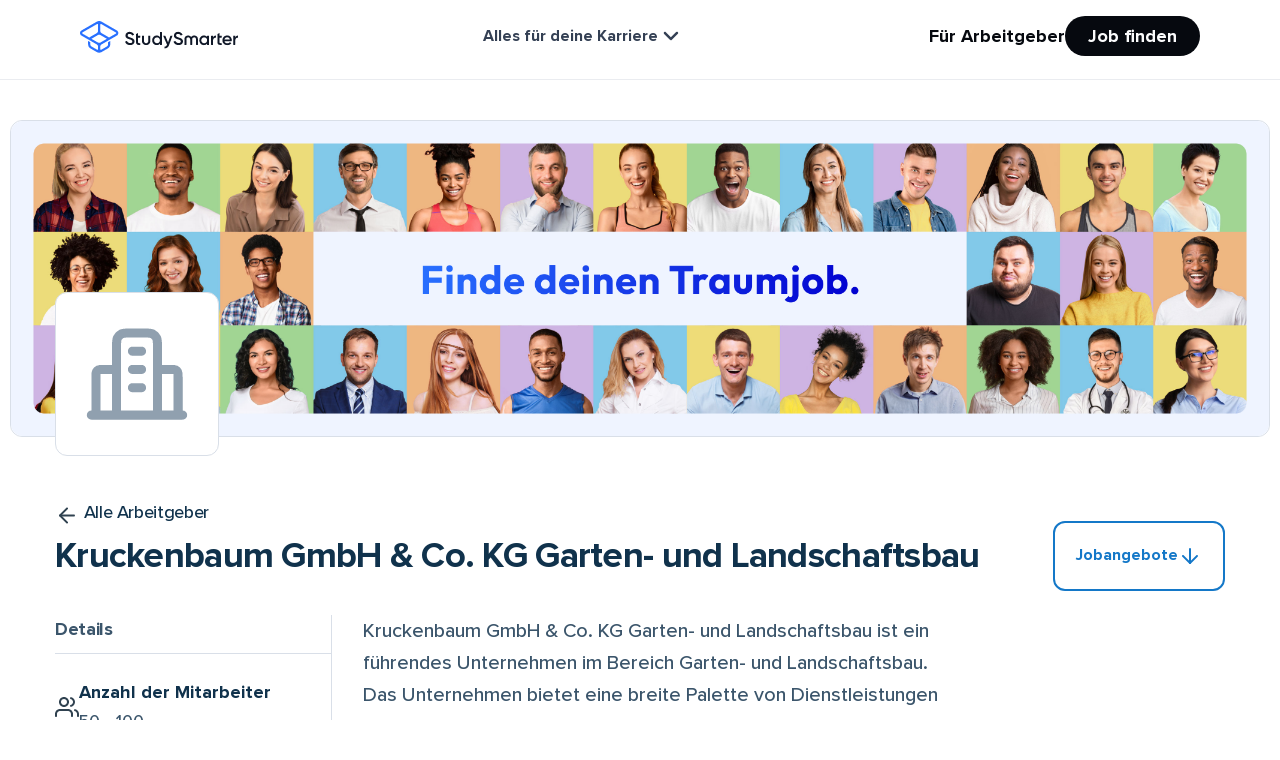

--- FILE ---
content_type: text/html; charset=UTF-8
request_url: https://talents.studysmarter.de/companies/kruckenbaum-gmbh-co-kg-garten-und-landschaftsbau/
body_size: 35188
content:
<!doctype html>
<html lang="de">
<head>
	<meta charset="UTF-8">
	<meta name="viewport" content="width=device-width, initial-scale=1.0, minimum-scale=1.0">
	<link rel="profile" href="https://gmpg.org/xfn/11">
	<title>Kruckenbaum GmbH &amp; Co. KG Garten- und Landschaftsbau &#8211; StudySmarter &#8211; Talents</title>
<meta name='robots' content='max-image-preview:large' />
	<style>img:is([sizes="auto" i], [sizes^="auto," i]) { contain-intrinsic-size: 3000px 1500px }</style>
	<link rel='dns-prefetch' href='//talents.studysmarter.de' />
<link rel="preload" href="https://talents.studysmarter.de/wp/wp-includes/css/dist/block-library/style.min.css?ver=6.8.3" as="style" id="wp-block-library-css" media="all" onload="this.onload=null;this.rel='stylesheet'"><noscript><link rel='stylesheet' id='wp-block-library-css' href='https://talents.studysmarter.de/wp/wp-includes/css/dist/block-library/style.min.css?ver=6.8.3' media='all' />
</noscript><style id='acf-wrapper-style-inline-css'>
.ss-wrapper-block {
  padding: 80px 0;
}
@media (min-width: 768px) and (max-width: 991px) {
  .ss-wrapper-block {
    padding: 120px 0;
  }
}
@media (min-width: 992px) {
  .ss-wrapper-block {
    padding: 160px 0;
  }
}
.ss-wrapper-block .ss-block:not(:last-child) {
  margin-bottom: 60px;
}
@media (min-width: 768px) and (max-width: 991px) {
  .ss-wrapper-block .ss-block:not(:last-child) {
    margin-bottom: 80px;
  }
}
@media (min-width: 992px) {
  .ss-wrapper-block .ss-block:not(:last-child) {
    margin-bottom: 120px;
  }
}
.ss-wrapper-block * {
  z-index: 3;
}
</style>
<style id='acf-studysmarter-hero-style-inline-css'>
@-webkit-keyframes top-bottom {
  0% {
    -webkit-transform: translateY(-20px);
    transform: translateY(-20px);
  }
  100% {
    -webkit-transform: translateY(0);
    transform: translateY(0);
  }
}
@keyframes slide-right {
  0% {
    -webkit-transform: translateY(-20px);
    transform: translateY(-20px);
  }
  100% {
    -webkit-transform: translateY(0);
    transform: translateY(0);
  }
}
.wp-block-acf-studysmarter-hero .cards__single {
  background-color: rgb(232, 250, 247);
}
.wp-block-acf-studysmarter-hero .cards__single:first-child {
  background-color: rgb(232, 250, 247);
}
.wp-block-acf-studysmarter-hero .cards__single:nth-child(2) {
  background-color: rgb(255, 248, 221);
}
.wp-block-acf-studysmarter-hero .cards__single:nth-child(3) {
  background-color: rgb(244, 235, 252);
}
.wp-block-acf-studysmarter-hero .cards a:hover {
  --bs-link-hover-color: #fa3273;
}
.wp-block-acf-studysmarter-hero .has-highlight {
  display: none;
}
.wp-block-acf-studysmarter-hero .has-highlight.active {
  animation: slide-right 0.3s cubic-bezier(0.25, 0.46, 0.45, 0.94) both;
  display: inline-block;
}
</style>
<style id='acf-logos-style-inline-css'>
@keyframes splide-loading {
  0% {
    transform: rotateZ(0);
  }
  100% {
    transform: rotateZ(360deg);
  }
}
.splide__track--draggable {
  -webkit-touch-callout: none;
  user-select: none;
}

.splide__track--fade > .splide__list > .splide__slide {
  margin: 0 !important;
  opacity: 0;
  z-index: 0;
}

.splide__track--fade > .splide__list > .splide__slide.is-active {
  opacity: 1;
  z-index: 1;
}

.splide--rtl {
  direction: rtl;
}

.splide__track--ttb > .splide__list {
  display: block;
}

.splide__container {
  box-sizing: border-box;
  position: relative;
}

.splide__list {
  backface-visibility: hidden;
  display: flex;
  height: 100%;
  margin: 0 !important;
  padding: 0 !important;
}

.splide.is-initialized:not(.is-active) .splide__list {
  display: block;
}

.splide__pagination {
  align-items: center;
  display: flex;
  flex-wrap: wrap;
  justify-content: center;
  margin: 0;
  pointer-events: none;
}

.splide__pagination li {
  display: inline-block;
  line-height: 1;
  list-style-type: none;
  margin: 0;
  pointer-events: auto;
}

.splide:not(.is-overflow) .splide__pagination {
  display: none;
}

.splide__progress__bar {
  width: 0;
}

.splide {
  position: relative;
  visibility: hidden;
}

.splide.is-initialized, .splide.is-rendered {
  visibility: visible;
}

.splide__slide {
  backface-visibility: hidden;
  box-sizing: border-box;
  flex-shrink: 0;
  list-style-type: none !important;
  margin: 0;
  position: relative;
}

.splide__slide img {
  vertical-align: bottom;
}

.splide__spinner {
  animation: splide-loading 1s infinite linear;
  border: 2px solid #999;
  border-left-color: transparent;
  border-radius: 50%;
  bottom: 0;
  contain: strict;
  display: inline-block;
  height: 20px;
  left: 0;
  margin: auto;
  position: absolute;
  right: 0;
  top: 0;
  width: 20px;
}

.splide__sr {
  border: 0;
  clip: rect(0 0 0 0);
  height: 1px;
  margin: -1px;
  overflow: hidden;
  padding: 0;
  position: absolute;
  width: 1px;
}

.splide__toggle__pause {
  display: none;
}

.splide__toggle.is-active .splide__toggle__play {
  display: none;
}

.splide__toggle.is-active .splide__toggle__pause {
  display: inline;
}

.splide__track {
  overflow: hidden;
  position: relative;
  z-index: 0;
}

.c-logos:after, .c-logos:before {
  content: "";
  position: absolute;
  left: 0;
  top: 0;
  bottom: 0;
  width: 60px;
  background: linear-gradient(90deg, var(--background-color) 37.5%, rgba(255, 255, 255, 0) 100%);
  z-index: 2;
}
@media (min-width: 768px) and (max-width: 991px) {
  .c-logos:after, .c-logos:before {
    width: 90px;
  }
}
@media (min-width: 992px) {
  .c-logos:after, .c-logos:before {
    width: 120px;
  }
}
@media (min-width: 1200px) {
  .c-logos:after, .c-logos:before {
    width: 300px;
  }
}
.c-logos:before {
  right: 0;
  left: auto;
  transform: rotate(-180deg);
}
</style>
<style id='acf-fifty-fifty-style-inline-css'>
.c-fifty-fifty__button-group--green {
  background-color: #00d1ac;
  color: #fff;
}
.c-fifty-fifty__button-group--green:hover {
  --bs-link-hover-color: #fff;
  background-color: #009a7e;
}
</style>
<link rel='stylesheet' id='acf-counter-number-style-css' href='https://talents.studysmarter.de/app/themes/studysmarter-job/inc/Gutenberg/Blocks/Counter_Number/dist/style.css?ver=6.8.3' media='all' />
<style id='acf-top-companies-style-inline-css'>
.top-companies__logo {
  height: 64px;
  width: 64px;
  flex: 0 0 auto;
}
.top-companies__logo-img {
  object-fit: contain;
  object-position: center center;
  height: 100%;
}
.top-companies__find-more-btn {
  min-width: 280px;
}
.top-companies__find-more-btn:hover {
  --bs-link-hover-color: #fff;
}
.top-companies__item {
  display: inline-grid;
}
</style>
<style id='acf-accordion-group-style-inline-css'>
.wp-block-acf-accordion-group .c-accordion__item-button {
  text-align: left;
}
.wp-block-acf-accordion-group .c-accordion__item-button svg {
  flex: 0 0 auto !important;
  transform: rotate(180deg);
}
.wp-block-acf-accordion-group .c-accordion__item-button.collapsed svg {
  transition-timing-function: ease-in;
  transition-duration: 0.25s;
  transition-property: transform;
  transform: rotate(0);
}
</style>
<style id='acf-avatar-grid-style-inline-css'>
.avatar__group {
  display: grid;
  grid-template-columns: 1fr;
}
@media (min-width: 992px) {
  .avatar__group {
    grid-template-columns: repeat(3, 1fr);
  }
}
.avatar__item:nth-child(1) {
  background-image: url("/app/themes/studysmarter-job/inc/Gutenberg/Blocks/Avatar_Grid/dist/../../../../../dist/assets/images/blocks/avatar-grid/1.svg");
  background-position: bottom right;
  background-repeat: no-repeat;
}
.avatar__item:nth-child(2) {
  background-image: url("/app/themes/studysmarter-job/inc/Gutenberg/Blocks/Avatar_Grid/dist/../../../../../dist/assets/images/blocks/avatar-grid/2.svg");
  background-position: center right;
  background-repeat: no-repeat;
}
.avatar__item:nth-child(3) {
  background-image: url("/app/themes/studysmarter-job/inc/Gutenberg/Blocks/Avatar_Grid/dist/../../../../../dist/assets/images/blocks/avatar-grid/3.svg");
  background-position: bottom right;
  background-repeat: no-repeat;
}
.avatar__item:nth-child(4) {
  background-image: url("/app/themes/studysmarter-job/inc/Gutenberg/Blocks/Avatar_Grid/dist/../../../../../dist/assets/images/blocks/avatar-grid/4.svg");
  background-position: bottom right;
  background-repeat: no-repeat;
}
.avatar__item:nth-child(5) {
  background-image: url("/app/themes/studysmarter-job/inc/Gutenberg/Blocks/Avatar_Grid/dist/../../../../../dist/assets/images/blocks/avatar-grid/5.svg");
  background-position: top right;
  background-repeat: no-repeat;
}
.avatar__item:nth-child(6) {
  background-image: url("/app/themes/studysmarter-job/inc/Gutenberg/Blocks/Avatar_Grid/dist/../../../../../dist/assets/images/blocks/avatar-grid/6.svg");
  background-position: bottom right;
  background-repeat: no-repeat;
}
</style>
<style id='acf-search-style-inline-css'>
.search-block__results {
  display: grid;
  grid-template-columns: 1fr;
}
@media (min-width: 768px) and (max-width: 991px) {
  .search-block__results {
    grid-template-columns: 1fr 1fr;
  }
}
@media (min-width: 992px) {
  .search-block__results {
    grid-template-columns: 1fr 1fr 1fr;
  }
}
.search-block__text-input {
  background-color: #fff !important;
  background-size: 20px;
  background: url("/app/themes/studysmarter-job/inc/Gutenberg/Blocks/Search/dist/../../../../../dist/assets/images/search.svg") no-repeat left;
  background-position-x: 9px;
  background-size: 20px;
  padding-left: 35px;
}
.search-block__pagination {
  grid-column: span 1;
}
@media (min-width: 768px) and (max-width: 991px) {
  .search-block__pagination {
    grid-column: span 2;
  }
}
@media (min-width: 992px) {
  .search-block__pagination {
    grid-column: span 3;
  }
}
.search-block__pagination a, .search-block__pagination .current {
  background-color: #fff;
  width: 32px;
  height: 32px;
  border-radius: 50%;
  text-align: center;
  font-size: 16px;
  display: flex;
  align-items: center;
  justify-content: center;
  color: #3b556b;
}
.search-block__pagination .current {
  background-color: #1478c8;
  color: #fff;
}
.search-block__results-icon {
  flex: 0 0 auto;
}
</style>
<style id='acf-custom-html-style-inline-css'>
.wp-block-acf-custom-html table {
  width: 100%;
  border-collapse: collapse;
  display: block;
  overflow-x: auto;
  border-radius: 12px;
}
.wp-block-acf-custom-html td,
.wp-block-acf-custom-html th,
.wp-block-acf-custom-html tr {
  padding: 12px 24px;
  border: solid #d9dfe8 0.5px;
}
.wp-block-acf-custom-html td,
.wp-block-acf-custom-html th {
  min-width: 350px;
  max-width: 85vw;
}
@media (min-width: 768px) and (max-width: 991px) {
  .wp-block-acf-custom-html td,
  .wp-block-acf-custom-html th {
    max-width: 450px;
  }
}
@media (min-width: 992px) {
  .wp-block-acf-custom-html td,
  .wp-block-acf-custom-html th {
    max-width: 550px;
  }
}
.wp-block-acf-custom-html td,
.wp-block-acf-custom-html th {
  font-weight: 500;
  font-size: 18px;
}
.wp-block-acf-custom-html thead th {
  background-color: #E8F2FA;
  text-align: left;
}
.wp-block-acf-custom-html .table-wrapper {
  border: solid #d9dfe8 0.5px;
  border-radius: 12px;
  width: fit-content;
  max-width: 100%;
}
</style>
<style id='acf-conversion-cta-style-inline-css'>
.c-conversion-cta::before {
  content: " ";
  display: block;
  position: absolute;
  left: 0;
  top: 0;
  width: 100%;
  height: 100%;
  opacity: 0.5;
  background: linear-gradient(270deg, rgba(10, 0, 100, 0.75) 0%, rgba(10, 0, 100, 0.45) 43.75%, rgba(0, 0, 0, 0) 71.88%, rgba(0, 0, 0, 0.35) 100%), url("/app/themes/studysmarter-job/inc/Gutenberg/Blocks/Conversion_CTA/dist/../../../../../dist/assets/images/landing_page/cta-bg.jpeg"), #0c0c1c !important;
  background-blend-mode: normal, overlay, normal;
  transform: matrix(-1, 0, 0, 1, 0, 0);
  background-repeat: no-repeat;
  background-position: 50% 0;
  background-size: cover;
}
.c-conversion-cta__img_div {
  overflow: hidden;
}
@media (max-width: 767px) {
  .c-conversion-cta__img_div {
    max-height: 300px;
  }
}
@media (min-width: 768px) and (max-width: 991px) {
  .c-conversion-cta__img_div {
    max-height: 400px;
  }
}
@media (min-width: 992px) {
  .c-conversion-cta__img_div {
    max-height: fit-content;
  }
}
</style>
<style id='acf-lp-overview-slider-style-inline-css'>
.lp-overview-block .overview-block__slider .splide__slide {
  height: 230px;
  width: 100%;
}
@media (min-width: 768px) {
  .lp-overview-block .overview-block__slider .splide__slide {
    height: 470px;
  }
}
@media (min-width: 1200px) {
  .lp-overview-block .overview-block__slider .splide__slide {
    height: 630px;
  }
}
@media (min-width: 1860px) {
  .lp-overview-block .overview-block__slider .splide__slide {
    height: 850px;
  }
}
.lp-overview-block .overview-block__slider .splide__slide img {
  width: 100%;
  height: 100%;
  object-fit: cover;
}
</style>
<style id='acf-lp-employers-list-style-inline-css'>
.lp-employers-item {
  box-shadow: 0px 1px 3px 0px rgba(16, 24, 40, 0.1), 0px 1px 2px 0px rgba(16, 24, 40, 0.06);
  transition: box-shadow 0.3s ease;
}
.lp-employers-item:hover {
  box-shadow: 0px 12px 16px -4px rgba(16, 24, 40, 0.08);
}
.lp-employers-item__logo-box {
  width: 76px;
  height: 76px;
}
.lp-employers-item__logo-box img {
  width: 100%;
  height: auto;
  object-fit: cover;
}
@media (min-width: 768px) {
  .lp-employers-item__logo-box {
    width: 176px;
    height: 176px;
  }
}
@media (min-width: 1200px) {
  .lp-employers-item__logo-box {
    width: 200px;
    height: 200px;
  }
}
</style>
<style id='acf-lp-discover-city-style-inline-css'>
.lp-discover-city {
  box-shadow: 0px 1px 3px 0px rgba(16, 24, 40, 0.1), 0px 1px 2px 0px rgba(16, 24, 40, 0.06);
  transition: box-shadow 0.3s ease;
}
.lp-discover-city:hover {
  box-shadow: 0px 12px 16px -4px rgba(16, 24, 40, 0.08);
}
.lp-discover-city:hover .lp-discover-city__image-wrap img {
  transform: scale(1.05) rotate(0.5deg);
}
.lp-discover-city__image-wrap {
  height: 228px;
  overflow: hidden;
}
@media (min-width: 1200px) {
  .lp-discover-city__image-wrap {
    height: 308px;
  }
}
@media (min-width: 1860px) {
  .lp-discover-city__image-wrap {
    height: 420px;
  }
}
.lp-discover-city__image-wrap img {
  transition: transform 0.35s ease;
}
</style>
<style id='acf-lp-card-style-inline-css'>
.lp-card__image-wrap {
  height: 228px;
}
@media (min-width: 1200px) {
  .lp-card__image-wrap {
    height: 308px;
  }
}
@media (min-width: 1860px) {
  .lp-card__image-wrap {
    height: 420px;
  }
}
</style>
<link rel='stylesheet' id='acf-lp-icon-card-style-css' href='https://talents.studysmarter.de/app/themes/studysmarter-job/inc/Gutenberg/Blocks/LP_Icon_Card/dist/style.css?ver=6.8.3' media='all' />
<style id='acf-lp-job-type-card-style-inline-css'>
.lp-job-type-card {
  box-shadow: 0px 1px 3px 0px rgba(16, 24, 40, 0.1), 0px 1px 2px 0px rgba(16, 24, 40, 0.06);
  transition: box-shadow 0.3s ease;
}
.lp-job-type-card:hover {
  box-shadow: 0px 12px 16px -4px rgba(16, 24, 40, 0.08);
}
.lp-job-type-card:hover .lp-job-type-card__image-wrap img {
  transform: scale(1.05) rotate(0.5deg);
}
.lp-job-type-card__image-wrap {
  height: 228px;
  overflow: hidden;
}
@media (min-width: 1200px) {
  .lp-job-type-card__image-wrap {
    height: 308px;
  }
}
@media (min-width: 1860px) {
  .lp-job-type-card__image-wrap {
    height: 420px;
  }
}
.lp-job-type-card__image-wrap img {
  transition: transform 0.35s ease;
}
</style>
<link rel='stylesheet' id='acf-lp-compare-university-style-css' href='https://talents.studysmarter.de/app/themes/studysmarter-job/inc/Gutenberg/Blocks/LP_Compare_University/dist/style.css?ver=6.8.3' media='all' />
<link rel='stylesheet' id='acf-lp-pros-and-cons-style-css' href='https://talents.studysmarter.de/app/themes/studysmarter-job/inc/Gutenberg/Blocks/LP_Pros_And_Cons/dist/style.css?ver=6.8.3' media='all' />
<link rel='stylesheet' id='acf-lp-list-card-pros-and-cons-style-css' href='https://talents.studysmarter.de/app/themes/studysmarter-job/inc/Gutenberg/Blocks/LP_List_Card_Pros_And_Cons/dist/style.css?ver=6.8.3' media='all' />
<style id='acf-lp-graph-and-copy-style-inline-css'>
.lp-graph-and-copy canvas {
  max-width: 300px;
  max-height: 300px;
}
</style>
<link rel='stylesheet' id='acf-lp-review-style-css' href='https://talents.studysmarter.de/app/themes/studysmarter-job/inc/Gutenberg/Blocks/LP_Review/dist/style.css?ver=6.8.3' media='all' />
<link rel='stylesheet' id='acf-subscribe-location-jobs-style-css' href='https://talents.studysmarter.de/app/themes/studysmarter-job/inc/Gutenberg/Blocks/Subscribe_Location_Jobs/dist/style.css?ver=6.8.3' media='all' />
<style id='acf-quiz-style-inline-css'>
.quiz-container {
  opacity: 1;
  transition: opacity 0.1s ease-in-out;
}

.fade-in {
  opacity: 1;
}

.fade-out {
  opacity: 0.35;
}

.stacked-border {
  display: flex;
  border-radius: 8px;
  position: relative;
  flex-direction: column;
  position: relative;
  background: white;
}

.stacked-border::before,
.stacked-border::after {
  content: "";
  position: absolute;
  top: 23px;
  left: 10px;
  right: 10px;
  bottom: -12px;
  z-index: -1;
  border-radius: 8.419px;
  border: 1.052px solid var(--Grey-200, #eaecf0);
  opacity: 0.8;
  background: var(--Inverse, #fcfcfd);
  box-shadow: 0px 0px 4.209px 0px rgba(0, 0, 0, 0.1);
}

.stacked-border::before {
  z-index: -2;
  transform: translate(1px, 10px);
}
@media (min-width: 768px) and (max-width: 991px) {
  .stacked-border::before {
    transform: translate(10px, 10px);
    width: 93%;
  }
}
@media (min-width: 992px) {
  .stacked-border::before {
    transform: translate(10px, 10px);
    width: 96%;
  }
}
.stacked-border::before {
  width: 93%;
}
</style>
<style id='global-styles-inline-css'>
:root{--wp--preset--aspect-ratio--square: 1;--wp--preset--aspect-ratio--4-3: 4/3;--wp--preset--aspect-ratio--3-4: 3/4;--wp--preset--aspect-ratio--3-2: 3/2;--wp--preset--aspect-ratio--2-3: 2/3;--wp--preset--aspect-ratio--16-9: 16/9;--wp--preset--aspect-ratio--9-16: 9/16;--wp--preset--color--black: #000000;--wp--preset--color--cyan-bluish-gray: #abb8c3;--wp--preset--color--white: #ffffff;--wp--preset--color--pale-pink: #f78da7;--wp--preset--color--vivid-red: #cf2e2e;--wp--preset--color--luminous-vivid-orange: #ff6900;--wp--preset--color--luminous-vivid-amber: #fcb900;--wp--preset--color--light-green-cyan: #7bdcb5;--wp--preset--color--vivid-green-cyan: #00d084;--wp--preset--color--pale-cyan-blue: #8ed1fc;--wp--preset--color--vivid-cyan-blue: #0693e3;--wp--preset--color--vivid-purple: #9b51e0;--wp--preset--gradient--vivid-cyan-blue-to-vivid-purple: linear-gradient(135deg,rgba(6,147,227,1) 0%,rgb(155,81,224) 100%);--wp--preset--gradient--light-green-cyan-to-vivid-green-cyan: linear-gradient(135deg,rgb(122,220,180) 0%,rgb(0,208,130) 100%);--wp--preset--gradient--luminous-vivid-amber-to-luminous-vivid-orange: linear-gradient(135deg,rgba(252,185,0,1) 0%,rgba(255,105,0,1) 100%);--wp--preset--gradient--luminous-vivid-orange-to-vivid-red: linear-gradient(135deg,rgba(255,105,0,1) 0%,rgb(207,46,46) 100%);--wp--preset--gradient--very-light-gray-to-cyan-bluish-gray: linear-gradient(135deg,rgb(238,238,238) 0%,rgb(169,184,195) 100%);--wp--preset--gradient--cool-to-warm-spectrum: linear-gradient(135deg,rgb(74,234,220) 0%,rgb(151,120,209) 20%,rgb(207,42,186) 40%,rgb(238,44,130) 60%,rgb(251,105,98) 80%,rgb(254,248,76) 100%);--wp--preset--gradient--blush-light-purple: linear-gradient(135deg,rgb(255,206,236) 0%,rgb(152,150,240) 100%);--wp--preset--gradient--blush-bordeaux: linear-gradient(135deg,rgb(254,205,165) 0%,rgb(254,45,45) 50%,rgb(107,0,62) 100%);--wp--preset--gradient--luminous-dusk: linear-gradient(135deg,rgb(255,203,112) 0%,rgb(199,81,192) 50%,rgb(65,88,208) 100%);--wp--preset--gradient--pale-ocean: linear-gradient(135deg,rgb(255,245,203) 0%,rgb(182,227,212) 50%,rgb(51,167,181) 100%);--wp--preset--gradient--electric-grass: linear-gradient(135deg,rgb(202,248,128) 0%,rgb(113,206,126) 100%);--wp--preset--gradient--midnight: linear-gradient(135deg,rgb(2,3,129) 0%,rgb(40,116,252) 100%);--wp--preset--font-size--small: 13px;--wp--preset--font-size--medium: 20px;--wp--preset--font-size--large: 36px;--wp--preset--font-size--x-large: 42px;--wp--preset--spacing--20: 0.44rem;--wp--preset--spacing--30: 0.67rem;--wp--preset--spacing--40: 1rem;--wp--preset--spacing--50: 1.5rem;--wp--preset--spacing--60: 2.25rem;--wp--preset--spacing--70: 3.38rem;--wp--preset--spacing--80: 5.06rem;--wp--preset--shadow--natural: 6px 6px 9px rgba(0, 0, 0, 0.2);--wp--preset--shadow--deep: 12px 12px 50px rgba(0, 0, 0, 0.4);--wp--preset--shadow--sharp: 6px 6px 0px rgba(0, 0, 0, 0.2);--wp--preset--shadow--outlined: 6px 6px 0px -3px rgba(255, 255, 255, 1), 6px 6px rgba(0, 0, 0, 1);--wp--preset--shadow--crisp: 6px 6px 0px rgba(0, 0, 0, 1);}p{--wp--preset--color--neptune-blue: #43BFE8;--wp--preset--font-size--small: 1.6rem;--wp--preset--font-size--medium: 2rem;--wp--preset--font-size--large: 2.4rem;}:root { --wp--style--global--content-size: 100%;--wp--style--global--wide-size: 100%; }:where(body) { margin: 0; }.wp-site-blocks > .alignleft { float: left; margin-right: 2em; }.wp-site-blocks > .alignright { float: right; margin-left: 2em; }.wp-site-blocks > .aligncenter { justify-content: center; margin-left: auto; margin-right: auto; }:where(.wp-site-blocks) > * { margin-block-start: 24px; margin-block-end: 0; }:where(.wp-site-blocks) > :first-child { margin-block-start: 0; }:where(.wp-site-blocks) > :last-child { margin-block-end: 0; }:root { --wp--style--block-gap: 24px; }:root :where(.is-layout-flow) > :first-child{margin-block-start: 0;}:root :where(.is-layout-flow) > :last-child{margin-block-end: 0;}:root :where(.is-layout-flow) > *{margin-block-start: 24px;margin-block-end: 0;}:root :where(.is-layout-constrained) > :first-child{margin-block-start: 0;}:root :where(.is-layout-constrained) > :last-child{margin-block-end: 0;}:root :where(.is-layout-constrained) > *{margin-block-start: 24px;margin-block-end: 0;}:root :where(.is-layout-flex){gap: 24px;}:root :where(.is-layout-grid){gap: 24px;}.is-layout-flow > .alignleft{float: left;margin-inline-start: 0;margin-inline-end: 2em;}.is-layout-flow > .alignright{float: right;margin-inline-start: 2em;margin-inline-end: 0;}.is-layout-flow > .aligncenter{margin-left: auto !important;margin-right: auto !important;}.is-layout-constrained > .alignleft{float: left;margin-inline-start: 0;margin-inline-end: 2em;}.is-layout-constrained > .alignright{float: right;margin-inline-start: 2em;margin-inline-end: 0;}.is-layout-constrained > .aligncenter{margin-left: auto !important;margin-right: auto !important;}.is-layout-constrained > :where(:not(.alignleft):not(.alignright):not(.alignfull)){max-width: var(--wp--style--global--content-size);margin-left: auto !important;margin-right: auto !important;}.is-layout-constrained > .alignwide{max-width: var(--wp--style--global--wide-size);}body .is-layout-flex{display: flex;}.is-layout-flex{flex-wrap: wrap;align-items: center;}.is-layout-flex > :is(*, div){margin: 0;}body .is-layout-grid{display: grid;}.is-layout-grid > :is(*, div){margin: 0;}body{background-color: #FFFFFF;color: #16254A;padding-top: 0px;padding-right: 0px;padding-bottom: 0px;padding-left: 0px;}a:where(:not(.wp-element-button)){text-decoration: underline;}:root :where(.wp-element-button, .wp-block-button__link){background-color: #32373c;border-width: 0;color: #fff;font-family: inherit;font-size: inherit;line-height: inherit;padding: calc(0.667em + 2px) calc(1.333em + 2px);text-decoration: none;}.has-black-color{color: var(--wp--preset--color--black) !important;}.has-cyan-bluish-gray-color{color: var(--wp--preset--color--cyan-bluish-gray) !important;}.has-white-color{color: var(--wp--preset--color--white) !important;}.has-pale-pink-color{color: var(--wp--preset--color--pale-pink) !important;}.has-vivid-red-color{color: var(--wp--preset--color--vivid-red) !important;}.has-luminous-vivid-orange-color{color: var(--wp--preset--color--luminous-vivid-orange) !important;}.has-luminous-vivid-amber-color{color: var(--wp--preset--color--luminous-vivid-amber) !important;}.has-light-green-cyan-color{color: var(--wp--preset--color--light-green-cyan) !important;}.has-vivid-green-cyan-color{color: var(--wp--preset--color--vivid-green-cyan) !important;}.has-pale-cyan-blue-color{color: var(--wp--preset--color--pale-cyan-blue) !important;}.has-vivid-cyan-blue-color{color: var(--wp--preset--color--vivid-cyan-blue) !important;}.has-vivid-purple-color{color: var(--wp--preset--color--vivid-purple) !important;}.has-black-background-color{background-color: var(--wp--preset--color--black) !important;}.has-cyan-bluish-gray-background-color{background-color: var(--wp--preset--color--cyan-bluish-gray) !important;}.has-white-background-color{background-color: var(--wp--preset--color--white) !important;}.has-pale-pink-background-color{background-color: var(--wp--preset--color--pale-pink) !important;}.has-vivid-red-background-color{background-color: var(--wp--preset--color--vivid-red) !important;}.has-luminous-vivid-orange-background-color{background-color: var(--wp--preset--color--luminous-vivid-orange) !important;}.has-luminous-vivid-amber-background-color{background-color: var(--wp--preset--color--luminous-vivid-amber) !important;}.has-light-green-cyan-background-color{background-color: var(--wp--preset--color--light-green-cyan) !important;}.has-vivid-green-cyan-background-color{background-color: var(--wp--preset--color--vivid-green-cyan) !important;}.has-pale-cyan-blue-background-color{background-color: var(--wp--preset--color--pale-cyan-blue) !important;}.has-vivid-cyan-blue-background-color{background-color: var(--wp--preset--color--vivid-cyan-blue) !important;}.has-vivid-purple-background-color{background-color: var(--wp--preset--color--vivid-purple) !important;}.has-black-border-color{border-color: var(--wp--preset--color--black) !important;}.has-cyan-bluish-gray-border-color{border-color: var(--wp--preset--color--cyan-bluish-gray) !important;}.has-white-border-color{border-color: var(--wp--preset--color--white) !important;}.has-pale-pink-border-color{border-color: var(--wp--preset--color--pale-pink) !important;}.has-vivid-red-border-color{border-color: var(--wp--preset--color--vivid-red) !important;}.has-luminous-vivid-orange-border-color{border-color: var(--wp--preset--color--luminous-vivid-orange) !important;}.has-luminous-vivid-amber-border-color{border-color: var(--wp--preset--color--luminous-vivid-amber) !important;}.has-light-green-cyan-border-color{border-color: var(--wp--preset--color--light-green-cyan) !important;}.has-vivid-green-cyan-border-color{border-color: var(--wp--preset--color--vivid-green-cyan) !important;}.has-pale-cyan-blue-border-color{border-color: var(--wp--preset--color--pale-cyan-blue) !important;}.has-vivid-cyan-blue-border-color{border-color: var(--wp--preset--color--vivid-cyan-blue) !important;}.has-vivid-purple-border-color{border-color: var(--wp--preset--color--vivid-purple) !important;}.has-vivid-cyan-blue-to-vivid-purple-gradient-background{background: var(--wp--preset--gradient--vivid-cyan-blue-to-vivid-purple) !important;}.has-light-green-cyan-to-vivid-green-cyan-gradient-background{background: var(--wp--preset--gradient--light-green-cyan-to-vivid-green-cyan) !important;}.has-luminous-vivid-amber-to-luminous-vivid-orange-gradient-background{background: var(--wp--preset--gradient--luminous-vivid-amber-to-luminous-vivid-orange) !important;}.has-luminous-vivid-orange-to-vivid-red-gradient-background{background: var(--wp--preset--gradient--luminous-vivid-orange-to-vivid-red) !important;}.has-very-light-gray-to-cyan-bluish-gray-gradient-background{background: var(--wp--preset--gradient--very-light-gray-to-cyan-bluish-gray) !important;}.has-cool-to-warm-spectrum-gradient-background{background: var(--wp--preset--gradient--cool-to-warm-spectrum) !important;}.has-blush-light-purple-gradient-background{background: var(--wp--preset--gradient--blush-light-purple) !important;}.has-blush-bordeaux-gradient-background{background: var(--wp--preset--gradient--blush-bordeaux) !important;}.has-luminous-dusk-gradient-background{background: var(--wp--preset--gradient--luminous-dusk) !important;}.has-pale-ocean-gradient-background{background: var(--wp--preset--gradient--pale-ocean) !important;}.has-electric-grass-gradient-background{background: var(--wp--preset--gradient--electric-grass) !important;}.has-midnight-gradient-background{background: var(--wp--preset--gradient--midnight) !important;}.has-small-font-size{font-size: var(--wp--preset--font-size--small) !important;}.has-medium-font-size{font-size: var(--wp--preset--font-size--medium) !important;}.has-large-font-size{font-size: var(--wp--preset--font-size--large) !important;}.has-x-large-font-size{font-size: var(--wp--preset--font-size--x-large) !important;}p.has-neptune-blue-color{color: var(--wp--preset--color--neptune-blue) !important;}p.has-neptune-blue-background-color{background-color: var(--wp--preset--color--neptune-blue) !important;}p.has-neptune-blue-border-color{border-color: var(--wp--preset--color--neptune-blue) !important;}p.has-small-font-size{font-size: var(--wp--preset--font-size--small) !important;}p.has-medium-font-size{font-size: var(--wp--preset--font-size--medium) !important;}p.has-large-font-size{font-size: var(--wp--preset--font-size--large) !important;}
:root :where(.wp-block-pullquote){font-size: 1.5em;line-height: 1.6;}
</style>
<link rel='stylesheet' id='dashicons-css' href='https://talents.studysmarter.de/wp/wp-includes/css/dashicons.min.css?ver=6.8.3' media='all' />
<link rel='stylesheet' id='wp-job-manager-applications-frontend-css' href='https://talents.studysmarter.de/app/plugins/wp-job-manager-applications/assets/dist/css/frontend.css?ver=3.0.0' media='all' />
<link rel="preload" href="https://talents.studysmarter.de/app/themes/studysmarter-job/dist/assets/css/bootstrap.css?ver=1.135.0" as="style" id="bootstrap-child-css" media="all" onload="this.onload=null;this.rel='stylesheet'"><noscript><link rel='stylesheet' id='bootstrap-child-css' href='https://talents.studysmarter.de/app/themes/studysmarter-job/dist/assets/css/bootstrap.css?ver=1.135.0' media='all' />
</noscript><link rel='stylesheet' id='app-css' href='https://talents.studysmarter.de/app/themes/studysmarter-job/dist/assets/css/app.css?ver=1.135.0' media='all' />
<link rel='stylesheet' id='single-company-css' href='https://talents.studysmarter.de/app/themes/studysmarter-job/dist/assets/css/single-company.css?ver=1.135.0' media='all' />
<meta name="sentry-trace" content="fb694eeb9d014fd5a69795ad48dc344b-43465525ee4d4c17-0" />
<meta name="traceparent" content="" />
<meta name="baggage" content="sentry-trace_id=fb694eeb9d014fd5a69795ad48dc344b,sentry-sample_rate=0.0001,sentry-transaction=%2Fcompanies%2F%7Bcompany%7D,sentry-public_key=d9d8827d67dc4cb9a4cebfbc57b2ba6d,sentry-org_id=259195,sentry-release=1.135.0,sentry-environment=production,sentry-sampled=false,sentry-sample_rand=0.382479" />
<script src="https://talents.studysmarter.de/app/plugins/wp-sentry-integration/public/wp-sentry-browser.min.js?ver=8.10.0" id="wp-sentry-browser-bundle-js" defer></script>
<script id="wp-sentry-browser-js-extra">
var wp_sentry = {"environment":"production","release":"1.135.0","context":{"tags":{"wordpress":"6.8.3","language":"de"}},"dsn":"https:\/\/409de5b70a2543dd86a70596f9748d8a@o259195.ingest.sentry.io\/4504604356050944"};
</script>
<script src="https://talents.studysmarter.de/app/plugins/wp-sentry-integration/public/wp-sentry-init.js?ver=8.10.0" id="wp-sentry-browser-js" defer></script>
<script src="https://talents.studysmarter.de/wp/wp-includes/js/jquery/jquery.min.js?ver=3.7.1" id="jquery-core-js"></script>
<script src="https://talents.studysmarter.de/wp/wp-includes/js/jquery/jquery-migrate.min.js?ver=3.4.1" id="jquery-migrate-js"></script>
<script id="amplitude-setup-js-extra">
var jobboardApp = {"amplitude_api_key":"f2ed568fb14bd50662ac7e64e9b1614b","amp_exp_key":"client-kK88hAGMNL1avjFs5iEWZdkxASw41jZA","domain":"de","baseApiURL":"https:\/\/talents.studysmarter.de\/wp-json\/studysmarter\/v1\/","wp_rest":"70a3fa6e2d","themeUri":"https:\/\/talents.studysmarter.de\/app\/themes\/studysmarter-job\/","page_type":"company_profile","page_name":"Kruckenbaum GmbH & Co. KG Garten- und Landschaftsbau","tab":"","content_source":"general_feed","search_priority":"","version":"web-1.135.0"};
</script>
<script src="https://talents.studysmarter.de/app/themes/studysmarter-job/dist/assets/js/amplitude-setup.js?ver=1.135.0" id="amplitude-setup-js"></script>
<link rel="https://api.w.org/" href="https://talents.studysmarter.de/wp-json/" /><link rel="alternate" title="JSON" type="application/json" href="https://talents.studysmarter.de/wp-json/wp/v2/company/17094" /><link rel="canonical" href="https://talents.studysmarter.de/companies/kruckenbaum-gmbh-co-kg-garten-und-landschaftsbau/" />
<script type="text/javascript">(function(w,d,s,l,i){w[l]=w[l]||[];w[l].push({'gtm.start':new Date().getTime(),event:'gtm.js'});var f=d.getElementsByTagName(s)[0],j=d.createElement(s),dl=l!='dataLayer'?'&l='+l:'';j.async=true;j.src='https://www.googletagmanager.com/gtm.js?id='+i+dl;f.parentNode.insertBefore(j,f);})(window,document,'script','dataLayer','GTM-TPLNW7D');</script><meta name="title" content="Kruckenbaum GmbH &amp; Co. KG Garten- und Landschaftsbau"><meta property="og:title" content="Kruckenbaum GmbH &amp; Co. KG Garten- und Landschaftsbau"><meta name="twitter:title" content="Kruckenbaum GmbH &amp; Co. KG Garten- und Landschaftsbau"><meta name="description" content="Erfahren Sie mehr über Kruckenbaum GmbH &amp; Co. KG, ein führendes Unternehmen im Garten- und Landschaftsbau. Wir bieten umfassende Dienstleistungen von Gartengestaltung bis Grünflächenpflege."><meta property="og:description" content="Erfahren Sie mehr über Kruckenbaum GmbH &amp; Co. KG, ein führendes Unternehmen im Garten- und Landschaftsbau. Wir bieten umfassende Dienstleistungen von Gartengestaltung bis Grünflächenpflege."><meta name="twitter:description" content="Erfahren Sie mehr über Kruckenbaum GmbH &amp; Co. KG, ein führendes Unternehmen im Garten- und Landschaftsbau. Wir bieten umfassende Dienstleistungen von Gartengestaltung bis Grünflächenpflege."><meta property="og:type" content="website"><meta property="og:url" content="https://talents.studysmarter.de/companies/kruckenbaum-gmbh-co-kg-garten-und-landschaftsbau/"><link rel="icon" href="https://partners-cdn.studysmarter.de/media/uploads/2022/10/21203340/cropped-fav-icon-32x32.png" sizes="32x32" />
<link rel="icon" href="https://partners-cdn.studysmarter.de/media/uploads/2022/10/21203340/cropped-fav-icon-192x192.png" sizes="192x192" />
<link rel="apple-touch-icon" href="https://partners-cdn.studysmarter.de/media/uploads/2022/10/21203340/cropped-fav-icon-180x180.png" />
<meta name="msapplication-TileImage" content="https://partners-cdn.studysmarter.de/media/uploads/2022/10/21203340/cropped-fav-icon-270x270.png" />
		<style id="wp-custom-css">
			figure {
    width: auto !important;
}

.company-copy__root p, .company-copy__root span {
/* 	word-break: break-all; */
}
.o-donut__super-big::before {
	border-radius:12px;
}

.single-landing_page .talent-job__logo {
    padding: 8px;
    width: 64px;
    height: 64px;
    max-width: 100%;
    position: relative;
    border: solid 1px #d9dfe8;
    border-radius: 5px;
    display: flex;
    align-items: center;
    justify-content: center;
    -o-object-fit: contain;
    object-fit: contain;
    -o-object-position: center center;
    object-position: center center;
    border-radius: 5px
}
.talent-lp__hero-slider-logo-wrapper img {
	object-fit: contain !important;
}

.va-mega-menu-wrap {
	pointer-events: none;
}
.va-mega-menu-wrap.active {
	pointer-events: all;
}

.va-header {
	top: 0 !important;
}

.va-mobile-offcanvas {
	top: var(--va-header-height);
}

.bg-blue-25.border-radius-18.border-radius-start-lg-18.border-radius-end-lg-48.mb-64.mb-md-72.mb-lg-96.mb-2xl-128 {
	overflow: hidden;
}

.wp-video {
		width: 100% !important;
	}
	.wp-video-shortcode {
		width: 100% !important;
	}		</style>
		</head>
<body class="wp-singular company-template-default single single-company postid-17094 wp-custom-logo wp-embed-responsive wp-theme-studysmarter wp-child-theme-studysmarter-job study-smarter-child-theme-job-board">
<noscript><iframe src="https://www.googletagmanager.com/ns.html?id=GTM-TPLNW7D" height="0" width="0" style="display:none;visibility:hidden"></iframe></noscript>
<div class="position-sticky top-0 z-index-10 w-100" data-header>
	<header class="va-header position-relative z-index-10 py-16 border-bottom border-gray-200">
		<div class="container">
			<div class="row justify-content-between align-items-center">
				<div class="col-auto d-flex align-items-center">
					
<a class="va-logo-link" href="https://talents.studysmarter.de">
	<img class="va-logo" src="https://talents.studysmarter.de/app/themes/studysmarter-job/dist/assets/images/logos/studysmarter.svg" alt="StudySmater All-in-One Lernapp" width="120" height="24">
</a>
				</div>
				<div class="col d-none d-lg-flex justify-content-center">
						<nav>
		<ul class="va-navigation-menu m-0 p-0 list-style-none d-flex gap-xl-16">
																<li class="has-menu" data-submenu="0">
						<a class="va-menu-item"
						   href="#" data-dropdown-menu						   target="_self"
							 data-cy="header-navigation-bar-link"
						>
							Alles für deine Karriere															<svg width="25" height="24"><use xlink:href="#icon-chevron-down"></use></svg>
													</a>
					</li>
									</ul>
		<div class="va-mega-menu-wrap m-0 p-0">
																											<div class="va-mega-menu" id="submenu-0">
								<div class="container">
									<div class="row m-0">
										<div class="col-3 p-0">
											<div class="h-100 py-lg-32 py-2xl-40 pe-lg-32 pe-2xl-40 border-end border-gray-200">
												<p class="va-menu-title mb-4">StudySmarter Job Plattform</p>
												<p class="va-menu-description">Finde deinen Traumjob auf Europas größter Job-Plattform für Gen-Z.</p>
																									<ul class="va-menu m-0 p-0 list-style-none">
																																												<li>
																<a href="https://talents.studysmarter.de/jobs/"
																   target="_self" 																   class=" active"
																>
																	<img src="https://partners-cdn.studysmarter.de/media/uploads/2024/10/7c9bad6bdff48445/briefcase-01-2.svg" width="24" height="24" alt="Finde einen Job Icon">
																	Finde einen Job																</a>
															</li>
																																												<li>
																<a href="https://talents.studysmarter.de/entdecken/entdecke-ausbildungsplaetze/"
																   target="_self" 																   class=" "
																>
																	<img src="https://partners-cdn.studysmarter.de/media/uploads/2024/10/a4477c7fa1443a2e/settings-01-3.svg" width="24" height="24" alt="Finde eine Ausbildung Icon">
																	Finde eine Ausbildung																</a>
															</li>
																																												<li>
																<a href="https://talents.studysmarter.de/companies/"
																   target="_self" 																   class=" "
																>
																	<img src="https://partners-cdn.studysmarter.de/media/uploads/2024/10/39011a955eedafa8/subject-other-1-1.svg" width="24" height="24" alt="Top Arbeitgeber Icon">
																	Top Arbeitgeber																</a>
															</li>
																																												<li>
																<a href="https://www.studysmarter.de/partner-uni/"
																   target="_self" 																   class=" "
																>
																	<img src="https://partners-cdn.studysmarter.de/media/uploads/2024/10/fc5c278a625f4f05/bank-3.svg" width="24" height="24" alt="Top Universitäten Icon">
																	Top Universitäten																</a>
															</li>
																																												<li>
																<a href="https://business.studysmarter.de/"
																   target="_self" 																   class=" "
																>
																	<img src="https://partners-cdn.studysmarter.de/media/uploads/2024/10/a8dd80ce1fd1f0ea/business-stroke-2.svg" width="24" height="24" alt="Für Unternehmen Icon">
																	Für Unternehmen																</a>
															</li>
																											</ul>
																							</div>
										</div>
										<div class="col-9 p-0">
																								<div class="py-lg-32 py-2xl-40 ps-lg-32 ps-2xl-40">
		<p class="va-menu-title mb-12">Im Spotlight</p>
		<ul class="va-menu-card p-0 m-0 list-style-none">
																<li class="position-relative border-radius-8 overflow-hidden p-12 p-2xl-16">
						<img class="w-100 border-radius-4 mb-12" width="202" height="202" loading="lazy" src="https://partners-cdn.studysmarter.de/media/uploads/2024/10/12cbfa1392a74c11/Job-Board-Image.jpg" alt="Alle Jobs">
						<a class="stretched-link" href="https://talents.studysmarter.de/jobs/" target="_self">
							Alle Jobs						</a>
						<p class="mb-0">Über 2 Millionen Jobs warten auf dich.</p>
					</li>
																				<li class="position-relative border-radius-8 overflow-hidden p-12 p-2xl-16">
						<img class="w-100 border-radius-4 mb-12" width="202" height="202" loading="lazy" src="https://partners-cdn.studysmarter.de/media/uploads/2024/10/d81252783a12c187/pexels-fauxels-3183197.jpg" alt="Top Arbeitgeber">
						<a class="stretched-link" href="https://talents.studysmarter.de/companies/" target="_self">
							Top Arbeitgeber						</a>
						<p class="mb-0">Top Unternehmen, die wir für dich ausgewählt haben.</p>
					</li>
																				<li class="position-relative border-radius-8 overflow-hidden p-12 p-2xl-16">
						<img class="w-100 border-radius-4 mb-12" width="202" height="202" loading="lazy" src="https://partners-cdn.studysmarter.de/media/uploads/2024/10/bf151cbc9e6f62d2/Our-App-Image.jpg" alt="StudySmarter App">
						<a class="stretched-link" href="https://app.studysmarter.de/" target="_self">
							StudySmarter App						</a>
						<p class="mb-0">Alles was du zum Lernen brauchst in einer App.</p>
					</li>
																				<li class="position-relative border-radius-8 overflow-hidden p-12 p-2xl-16">
						<img class="w-100 border-radius-4 mb-12" width="202" height="202" loading="lazy" src="https://partners-cdn.studysmarter.de/media/uploads/2024/10/c278743e51266fd8/Magazine-Image.jpg" alt="StudySmarter Blog">
						<a class="stretched-link" href="https://www.studysmarter.de/magazine/" target="_self">
							StudySmarter Blog						</a>
						<p class="mb-0">Hilfreiche Artikel für Studium und Karriere.</p>
					</li>
									</ul>
	</div>

																					</div>
									</div>
								</div>
							</div>
															</div>
	</nav>
				</div>
				<div class="col-auto">
					<div class="d-flex align-items-center justify-content-end gap-12">
			<div class="d-none d-lg-flex align-items-center gap-16">
							<a href="https://business.studysmarter.de/"
				   target="_self"
				   class="fw-600 text-black text-primary-hover"
				   data-header-hiring
				>
					Für Arbeitgeber				</a>
										<a href="https://talents.studysmarter.de/jobs/"
				   target="_self"
				   class="va-button text-white bg-black bg-gray-800-hover"
				   data-header-applying
				>
					Job finden				</a>
					</div>
		<div class="d-flex align-items-center gap-12 d-lg-none">
							<a href="https://talents.studysmarter.de/jobs/"
				   target="self"
				   class="va-button text-white bg-black bg-gray-800-hover"
				   data-header-applying
				>
					Job finden				</a>
					</div>
	
	<button class="d-lg-none va-burger-menu border-0 bg-white position-relative border-0 m-0 p-0" data-burger-menu
	        aria-label="Menu Icon">
		<svg class="open" width="24" height="24">
			<use xlink:href="#icon-burger-menu"></use>
		</svg>
		<svg class="close" width="24" height="24">
			<use xlink:href="#icon-menu-close"></use>
		</svg>
	</button>
</div>
				</div>
			</div>
		</div>
	</header>
	<div class="position-relative w-100">
		
<div class="va-mobile-offcanvas d-xl-none" data-mobile-offcanvas>
	<div class="va-mobile-offcanvas__body pt-20 h-100 position-relative px-16 px-md-32" data-mobile-offcanvas-body>
								<p class="fs-14 lh-170 font-heading text-uppercase text-gray-500 mb-4">StudySmarter Job Plattform</p>
			<ul class="va-menu d-flex flex-column gap-4 m-0 p-0 list-style-none mb-24">
									<li>
						<a  class="d-flex align-items-center justify-content-between gap-6 py-4 fs-16 fw-500 lh-150 font-heading text-gray-800" href="https://talents.studysmarter.de/jobs/">
								<span class="d-flex align-items-center gap-6">
									<img src="https://partners-cdn.studysmarter.de/media/uploads/2024/10/7c9bad6bdff48445/briefcase-01-2.svg" width="20" height="20" alt="Finde einen Job Icon">
									Finde einen Job								</span>
													</a>
											</li>
									<li>
						<a  class="d-flex align-items-center justify-content-between gap-6 py-4 fs-16 fw-500 lh-150 font-heading text-gray-800" href="https://talents.studysmarter.de/entdecken/entdecke-ausbildungsplaetze/">
								<span class="d-flex align-items-center gap-6">
									<img src="https://partners-cdn.studysmarter.de/media/uploads/2024/10/a4477c7fa1443a2e/settings-01-3.svg" width="20" height="20" alt="Finde eine Ausbildung Icon">
									Finde eine Ausbildung								</span>
													</a>
											</li>
									<li>
						<a  class="d-flex align-items-center justify-content-between gap-6 py-4 fs-16 fw-500 lh-150 font-heading text-gray-800" href="https://talents.studysmarter.de/companies/">
								<span class="d-flex align-items-center gap-6">
									<img src="https://partners-cdn.studysmarter.de/media/uploads/2024/10/39011a955eedafa8/subject-other-1-1.svg" width="20" height="20" alt="Top Arbeitgeber Icon">
									Top Arbeitgeber								</span>
													</a>
											</li>
									<li>
						<a  class="d-flex align-items-center justify-content-between gap-6 py-4 fs-16 fw-500 lh-150 font-heading text-gray-800" href="https://www.studysmarter.de/partner-uni/">
								<span class="d-flex align-items-center gap-6">
									<img src="https://partners-cdn.studysmarter.de/media/uploads/2024/10/fc5c278a625f4f05/bank-3.svg" width="20" height="20" alt="Top Universitäten Icon">
									Top Universitäten								</span>
													</a>
											</li>
									<li>
						<a  class="d-flex align-items-center justify-content-between gap-6 py-4 fs-16 fw-500 lh-150 font-heading text-gray-800" href="https://business.studysmarter.de/">
								<span class="d-flex align-items-center gap-6">
									<img src="https://partners-cdn.studysmarter.de/media/uploads/2024/10/a8dd80ce1fd1f0ea/business-stroke-2.svg" width="20" height="20" alt="Für Unternehmen Icon">
									Für Unternehmen								</span>
													</a>
											</li>
							</ul>
			</div>
</div>
	</div>
	
</div>
	<main class="ss-main ss-content-area" data-page-type="">
	<div class="single-company company">
		<div class="company__hero">

	<div class="banner">
		<img class="" src="https://talents.studysmarter.de/app/themes/studysmarter-job/dist/assets/images/company/company-cover-de.png" alt="cover image" loading="lazy" width="" height="">	</div>

	<div class="container">
		<div class="logo">
			<img class="" src="https://talents.studysmarter.de/app/themes/studysmarter-job/dist/assets/images/fallback-logo.svg" alt="Kruckenbaum GmbH &amp; Co. KG Garten- und Landschaftsbau" loading="lazy" width="164" height="164">		</div>
	</div>

</div>

<div class="intro container">
	<div class="intro__title-section">

			<a class="intro__link" href="https://talents.studysmarter.de/companies/"
		   data-archive-link>
			<svg class="intro__link-svg" xmlns="http://www.w3.org/2000/svg" width="24" height="25" viewBox="0 0 24 25"
				 fill="none">
				<path d="M5 12.5H19" stroke="#304250" stroke-width="2" stroke-linecap="round" stroke-linejoin="round"/>
				<path d="M12 5.5L19 12.5L12 19.5" stroke="#304250" stroke-width="2" stroke-linecap="round"
					  stroke-linejoin="round"/>
			</svg>
			<span class="intro__link-text">
					Alle Arbeitgeber				</span>
		</a>
	
		<h1 class="intro__title h2 hyphenate" data-company-title>
			Kruckenbaum GmbH &amp; Co. KG Garten- und Landschaftsbau		</h1>
	</div>

	
		<button class="ss-button ss-button--white intro__jobs-button" data-js-click="scroll-to-jobs">

			<p class="intro__jobs-button-text">
				Jobangebote			</p>

			<svg class="intro__jobs-button-svg" width="24" height="24" viewBox="0 0 24 24" fill="none"
				 xmlns="http://www.w3.org/2000/svg">
				<path d="M12 5L12 19" stroke="#1478C8" stroke-width="2" stroke-linecap="round" stroke-linejoin="round"/>
				<path d="M19 12L12 19L5 12" stroke="#1478C8" stroke-width="2" stroke-linecap="round"
					  stroke-linejoin="round"/>
			</svg>

		</button>

	</div>

<div class="company__content ss-section">
	<div class="container">
		<div class="row company-content-layout">
			<div class="order-1 meta">
				
<div class="job-detail">
	<h3 class="job-detail__heading">
		Details	</h3>

	<ul class="job-detail__ul">
		
		
		
		
					<li class="job-detail__list staff_count list">
				<div class="inner">
					<svg width="24" height="24" viewBox="0 0 24 24" fill="none" xmlns="http://www.w3.org/2000/svg">
						<path fill-rule="evenodd" clip-rule="evenodd"
						      d="M1.46447 15.4645C2.40215 14.5268 3.67392 14 5 14H13C14.3261 14 15.5979 14.5268 16.5355 15.4645C17.4732 16.4021 18 17.6739 18 19V21C18 21.5523 17.5523 22 17 22C16.4477 22 16 21.5523 16 21V19C16 18.2044 15.6839 17.4413 15.1213 16.8787C14.5587 16.3161 13.7956 16 13 16H5C4.20435 16 3.44129 16.3161 2.87868 16.8787C2.31607 17.4413 2 18.2044 2 19V21C2 21.5523 1.55228 22 1 22C0.447715 22 0 21.5523 0 21V19C0 17.6739 0.526784 16.4021 1.46447 15.4645Z"
						      fill="#304250"></path>
						<path fill-rule="evenodd" clip-rule="evenodd"
						      d="M9 4C7.34315 4 6 5.34315 6 7C6 8.65685 7.34315 10 9 10C10.6569 10 12 8.65685 12 7C12 5.34315 10.6569 4 9 4ZM4 7C4 4.23858 6.23858 2 9 2C11.7614 2 14 4.23858 14 7C14 9.76142 11.7614 12 9 12C6.23858 12 4 9.76142 4 7Z"
						      fill="#304250"></path>
						<path fill-rule="evenodd" clip-rule="evenodd"
						      d="M19.0318 14.8801C19.1698 14.3454 19.7153 14.0238 20.25 14.1619C21.3227 14.4388 22.273 15.0642 22.9517 15.9398C23.6304 16.8153 23.9992 17.8915 24 18.9994L24 21.0001C24 21.5524 23.5523 22.0001 23 22.0001C22.4477 22.0001 22 21.5524 22 21.0001L22 19.0009C22 19.0008 22 19.001 22 19.0009C21.9994 18.3363 21.7782 17.6904 21.371 17.1651C20.9638 16.6398 20.3936 16.2645 19.75 16.0984C19.2153 15.9603 18.8937 15.4149 19.0318 14.8801Z"
						      fill="#304250"></path>
						<path fill-rule="evenodd" clip-rule="evenodd"
						      d="M15.0312 2.88208C15.1682 2.34706 15.713 2.02439 16.248 2.16137C17.3236 2.43675 18.2768 3.06225 18.9576 3.93926C19.6383 4.81627 20.0078 5.89491 20.0078 7.00512C20.0078 8.11534 19.6383 9.19397 18.9576 10.071C18.2768 10.948 17.3236 11.5735 16.248 11.8489C15.713 11.9859 15.1682 11.6632 15.0312 11.1282C14.8943 10.5931 15.2169 10.0484 15.752 9.91137C16.3973 9.74615 16.9692 9.37085 17.3777 8.84464C17.7861 8.31843 18.0078 7.67125 18.0078 7.00512C18.0078 6.339 17.7861 5.69181 17.3777 5.16561C16.9692 4.6394 16.3973 4.2641 15.752 4.09887C15.2169 3.96189 14.8943 3.41711 15.0312 2.88208Z"
						      fill="#304250"></path>
					</svg>
					<div>
						<h6 class="list__heading">Anzahl der Mitarbeiter</h6>
						<span>50 - 100</span>
					</div>
				</div>
			</li>
		
					<li class="job-detail__list company_type list">
				<div class="inner">
					<svg width="24" height="24" viewBox="0 0 24 24" fill="none" xmlns="http://www.w3.org/2000/svg">
						<path
							d="M12 22C17.5228 22 22 17.5228 22 12C22 6.47715 17.5228 2 12 2C6.47715 2 2 6.47715 2 12C2 17.5228 6.47715 22 12 22Z"
							stroke="#304250" stroke-width="2" stroke-linecap="round" stroke-linejoin="round"/>
						<path d="M12 6V12L16 14" stroke="#304250" stroke-width="2" stroke-linecap="round"
						      stroke-linejoin="round"/>
					</svg>
					<div>
						<h6 class="list__heading">Unternehmenstyp</h6>
						<span>GmbH</span>
					</div>
				</div>
			</li>
		

	</ul>

</div>
			</div>
			<div class="order-3 order-lg-2 content">
				
<div class="company-copy__root">
	
	

	<div data-company-content class="company-copy__detail">
					<p>Kruckenbaum GmbH &#038; Co. KG Garten- und Landschaftsbau ist ein führendes Unternehmen im Bereich Garten- und Landschaftsbau. Das Unternehmen bietet eine breite Palette von Dienstleistungen an, darunter Gartengestaltung, Landschaftsplanung, Pflasterarbeiten, Teichbau und Grünflächenpflege. Mit einem erfahrenen Team von Landschaftsgärtnern und Planern setzt das Unternehmen auf Qualität und Kundenzufriedenheit. Es werden sowohl private als auch gewerbliche Projekte realisiert, wobei stets auf eine nachhaltige und umweltfreundliche Arbeitsweise geachtet wird. Die Verwendung hochwertiger Materialien und modernster Technik gewährleistet langlebige und ästhetisch ansprechende Ergebnisse. Das Unternehmen legt großen Wert auf individuelle Beratung und maßgeschneiderte Lösungen, die den Bedürfnissen und Wünschen der Kunden entsprechen. Durch kontinuierliche Weiterbildung und Schulungen bleibt das Team stets auf dem neuesten Stand der Technik und Trends im Garten- und Landschaftsbau. Zahlreiche zufriedene Kunden und erfolgreiche Projekte zeugen von der hohen Kompetenz und Zuverlässigkeit des Unternehmens. Ob Neuanlage oder Umgestaltung bestehender Gärten und Anlagen – das Unternehmen steht für Kreativität, Professionalität und Leidenschaft im Garten- und Landschaftsbau.</p>
			</div>
</div>
			</div>
			<div class="order-2 order-lg-3 contact">
				

			</div>
		</div>
	</div>
</div>

<div class="container ss-section">
			<div class="job-lists" data-js-job-lists="used-for-scrolling">
			<h3 class="job-lists__title">
				Jobs bei Kruckenbaum GmbH &amp; Co. KG Garten- und Landschaftsbau			</h3>
			
<div class="container jobs-listing-section">
	
		<div class="job-listings c-job-cards" data-job-listings>



<div class="c-job-card" data-display-rules="" data-job-id="17096"
     data-publish-days="934">
	<a href="https://open.app.jobrapido.com/de/4538763499580424192?oc=sponsored&#038;utm_jse=ovzUKgkHxJiyHp_cGtKVir2ZX_ODG1DPN7GqyBhSe68bhCU89VEaL6cjrqplNen8lW6HbcJcs8HcOB_AH4V7WA==&#038;w2=Landschaftsg%C3%A4rtner%20G%C3%A4rtner&#038;l2=ascheberg,nordrhein-westfalen&#038;utm_pn=KnTPY7LH89WvSLrvvSiaOQ=="
	   target="_blank"
	   class="c-job-card__job-link"
	   data-js-amplitude-click
	   data-js-location='company_detail'
	   		   rel="external nofollow"
			>

		<div class="c-job-card__root-content-block">
			<div class="c-job-card__intro d-flex">
				<div class="c-job-card__logo-block flex-grow-0 flex-shrink-0 flex-basis-auto">
					<div class="logo">
													<img class="c-job-card__logo" src="https://talents.studysmarter.de/app/themes/studysmarter-job/dist/assets/images/fallback-logo.svg" alt="Kruckenbaum GmbH &amp; Co. KG Garten- und Landschaftsbau" loading="lazy" width="64" height="64">											</div>
				</div>
				<div class="c-job-card__title-block">
					<h4 class="c-job-card__title h4">
						Landschaftsgärtner / Gärtner (m/w/d)					</h4>

					<p class="c-job-card__company-name">
						Kruckenbaum GmbH &amp; Co. KG Garten- und Landschaftsbau					</p>
				</div>
			</div>

			<div class="c-job-card__pin-lists">

									<p class="c-job-card__pin-list" data-js-job-cards-location-root>
													<span>Ascheberg</span>
											</p>
				
																					<p class="c-job-card__pin-list">Vollzeit</p>
										
																</div>

			<div class="d-flex column-gap-30 row-gap-10 flex-wrap">
				<span class="c-job-card__posted-date ss-copy-small">
					Veröffentlicht vor 2 Monaten				</span>


							</div>
		</div>
	</a>
</div>

	</div>
</div>
		</div>
		</div>
	</div>

</main>
<footer class="footer">
	<div class="container">
		<div class="widgets row">

	<div class="col-lg-3 intro-div">
					<a href="https://talents.studysmarter.de" aria-label="">
				<img class="va-footer-logo" src="https://talents.studysmarter.de/app/themes/studysmarter-job/dist/assets/images/logos/studysmarter.svg" alt="StudySmater All-in-One Lernapp" width="120" height="24" />
			</a>
			</div>

	<div class="col-lg-7 menu-div d-flex">
		<div class="menu-lists">
			<h5>Unternehmen</h5><ul>					<li>
						<a class="link" href="https://talents.studysmarter.de/my-account/" target="_self">Login</a>
					</li>
										<li>
						<a class="link" href="https://www.studysmarter.de/karriere/" target="_self">Karriere</a>
					</li>
										<li>
						<a class="link" href="https://www.studysmarter.de/ueber-uns/" target="_self">Über uns</a>
					</li>
										<li>
						<a class="link" href="https://www.studysmarter.de/people/" target="_self">People</a>
					</li>
										<li>
						<a class="link" href="https://www.studysmarter.de/presse/" target="_self">Presse</a>
					</li>
										<li>
						<a class="link" href="https://www.studysmarter.de/magazine/" target="_self">Magazine</a>
					</li>
					</ul>		</div>

		<div class="menu-lists">
			<h5>Produkt</h5><ul>					<li>
						<a class="link" href="https://www.studysmarter.de/studium/" target="_self">Für Studierende</a>
					</li>
										<li>
						<a class="link" href="https://www.studysmarter.de/schule/" target="_self">Für Schüler*innen</a>
					</li>
										<li>
						<a class="link" href="https://www.studysmarter.de/ausbildung/" target="_self">Für Auszubildende</a>
					</li>
										<li>
						<a class="link" href="https://business.studysmarter.de/" target="_self">Für Unternehmen</a>
					</li>
										<li>
						<a class="link" href="https://www.studysmarter.de/lehrer/" target="_self">Für Lehrer*innen</a>
					</li>
										<li>
						<a class="link" href="https://www.studysmarter.de/eltern/" target="_self">Für Eltern</a>
					</li>
										<li>
						<a class="link" href="https://www.studysmarter.de/universit%C3%A4t/" target="_self">Alle Universitäten</a>
					</li>
					</ul>		</div>

		<div class="menu-lists">
			<h5>Help</h5><ul>					<li>
						<a class="link" href="https://studysmarter.zendesk.com/hc/de/" target="_self">Help Center</a>
					</li>
										<li>
						<a class="link" href="https://talents.studysmarter.de/premium-login" target="_self">Premium Login</a>
					</li>
					</ul>		</div>

	</div>

	<div class="col-lg-2 apps-div">
														<a href="https://app.studysmarter.de/signup-website/" data-footer-ios-store-btn aria-label="Apple Store">
						<img src="https://partners-cdn.studysmarter.de/media/uploads/2022/12/12173400/0t5upqTu-app-store-2.svg" alt="" width="170" height="50" />
					</a>
													<a href="https://app.studysmarter.de/signup-website/" data-footer-android-store-btn aria-label="Google Play Store">
						<img src="https://partners-cdn.studysmarter.de/media/uploads/2022/12/12173359/jhXhbghR-google-play-2.svg" alt="" width="170" height="50" />
					</a>
										</div>
</div>
		<div class="copyright">
    <div class="left d-flex">
										<span>
								© StudySmarter						</span>
								
				<ul>
											<li>
						<a class="link" href="https://www.studysmarter.de/agb/" target="_self">AGB</a>
					</li>
										<li>
						<a class="link" href="https://www.studysmarter.de/impressum/" target="_self">Impressum</a>
					</li>
										<li>
						<a class="link" href="https://www.studysmarter.de/datenschutzerklarung/" target="_self">Datenschutzerklärung</a>
					</li>
									</ul>
				
    </div>
						<div class="right ss-social-networks" data-social-networks>
														<a href="https://www.facebook.com/StudySmarter.de/" aria-label="Facebook">
										<svg width="32" height="32"><use xlink:href="#icon-social-facebook"></use></svg>
								</a>
																				<a href="https://www.instagram.com/studysmarter/" aria-label="Instagram">
										<svg width="32" height="32"><use xlink:href="#icon-social-instagram"></use></svg>
								</a>
																				<a href="https://twitter.com/studysmarterDE/" aria-label="Twitter">
										<svg width="32" height="32"><use xlink:href="#icon-social-twitter"></use></svg>
								</a>
																				<a href="https://www.linkedin.com/company/studysmarter/" aria-label="Linkedin">
										<svg width="32" height="32"><use xlink:href="#icon-social-linkedin"></use></svg>
								</a>
										</div>
		
</div>
	</div>
</footer>
<div style="position: absolute;z-index:-1;width: 0;height: 0;visibility: hidden;">
	<svg>
		<symbol id="icon-user-profile" viewBox="0 0 25 25">
			<path
				d="M12.5,25A12.5,12.5,0,1,1,25,12.5,12.51,12.51,0,0,1,12.5,25ZM4.75,21a11.48,11.48,0,0,0,15.5,0c-.69-1.58-2.71-2.42-4.34-3.09S14,16.3,14,15.5a3,3,0,0,1,.93-2.12,3.41,3.41,0,0,0,1.14-2.64A3.51,3.51,0,0,0,12.5,7,3.44,3.44,0,0,0,9,10.74a3.35,3.35,0,0,0,1.08,2.64A3,3,0,0,1,11,15.5c0,.8-.22,1.7-1.84,2.36S5.44,19.41,4.75,21ZM12.5,6a4.5,4.5,0,0,1,4.57,4.74,4.38,4.38,0,0,1-1.48,3.39A2,2,0,0,0,15,15.5c0,.44,0,.94,1.21,1.44,1.68.7,3.82,1.59,4.78,3.31a11.5,11.5,0,1,0-17,0C5,18.53,7.1,17.64,8.7,17,10,16.44,10,15.92,10,15.5a2,2,0,0,0-.56-1.37A4.36,4.36,0,0,1,8,10.74,4.41,4.41,0,0,1,12.5,6Z"
				fill="currentColor"/>
		</symbol>

		<symbol id="icon-user-dashboard" viewBox="0 0 50 50">
			<path fill="currentColor"
				  d="M25,1C11.767,1,1,11.767,1,25s10.767,24,24,24s24-10.767,24-24S38.233,1,25,1z M10.175,41.239l2.097-2.097l-1.414-1.414l-2.097,2.097C5.395,36.141,3.265,31.313,3.026,26H6v-2H3.025c0.239-5.313,2.37-10.142,5.735-13.825l2.097,2.097l1.414-1.414l-2.097-2.097c3.684-3.366,8.512-5.496,13.825-5.735V6h2V3.025c5.313,0.239,10.142,2.37,13.825,5.735l-2.097,2.097l1.414,1.414l2.097-2.097c3.366,3.684,5.496,8.512,5.735,13.825H44v2h2.975c-0.239,5.313-2.37,10.142-5.735,13.825l-2.097-2.097l-1.414,1.414l2.097,2.097C35.912,44.815,30.706,47,25,47S14.088,44.815,10.175,41.239z"/>
			<path fill="currentColor"
				  d="M25.512,23.074C25.348,23.03,25.178,23,25,23c-1.105,0-2,0.895-2,2s0.895,2,2,2s2-0.895,2-2c0-0.178-0.031-0.347-0.074-0.512l9.781-9.781l-1.414-1.414L25.512,23.074z"/>
			<rect fill="currentColor" x="24" y="39" width="2" height="2"/>
			<rect fill="currentColor" x="29" y="39" width="2" height="2"/>
			<rect fill="currentColor" x="19" y="39" width="2" height="2"/>
		</symbol>

		<symbol id="icon-user-help" viewBox="0 0 50 50">
			<path fill="currentColor"
				  d="M25,1C11.767,1,1,11.767,1,25s10.767,24,24,24s24-10.767,24-24S38.233,1,25,1z M25,47C12.869,47,3,37.131,3,25S12.869,3,25,3s22,9.869,22,22S37.131,47,25,47z"/>
			<path fill="currentColor"
				  d="M27.929,9h-4.857C18.621,9,15,12.621,15,17.071V20h2v-2.929C17,13.724,19.724,11,23.071,11h4.857C31.276,11,34,13.724,34,17.071c0,1.622-0.632,3.146-1.778,4.293L24,29.586V35h2v-4.586l7.636-7.636C35.16,21.254,36,19.227,36,17.071C36,12.621,32.379,9,27.929,9z"/>
			<rect fill="currentColor" x="24" y="38" width="2" height="3"/>
		</symbol>

		<symbol id="coins-user" viewBox="0 0 24 25" fill="none">
  			<path d="M13.5295 8.85186C12.9571 9.25995 12.2566 9.5 11.5 9.5C9.567 9.5 8 7.933 8 6C8 4.067 9.567 2.5 11.5 2.5C12.753 2.5 13.8522 3.15842 14.4705 4.14814M6 20.5872H8.61029C8.95063 20.5872 9.28888 20.6277 9.61881 20.7086L12.3769 21.3789C12.9753 21.5247 13.5988 21.5388 14.2035 21.4214L17.253 20.8281C18.0585 20.6712 18.7996 20.2854 19.3803 19.7205L21.5379 17.6217C22.154 17.0234 22.154 16.0524 21.5379 15.4531C20.9832 14.9134 20.1047 14.8527 19.4771 15.3103L16.9626 17.1449C16.6025 17.4081 16.1643 17.5498 15.7137 17.5498H13.2855L14.8311 17.5498C15.7022 17.5498 16.4079 16.8633 16.4079 16.0159V15.7091C16.4079 15.0055 15.9156 14.392 15.2141 14.2219L12.8286 13.6417C12.4404 13.5476 12.0428 13.5 11.6431 13.5C10.6783 13.5 8.93189 14.2988 8.93189 14.2988L6 15.5249M20 7C20 8.933 18.433 10.5 16.5 10.5C14.567 10.5 13 8.933 13 7C13 5.067 14.567 3.5 16.5 3.5C18.433 3.5 20 5.067 20 7ZM2 15.1L2 20.9C2 21.4601 2 21.7401 2.10899 21.954C2.20487 22.1422 2.35785 22.2951 2.54601 22.391C2.75992 22.5 3.03995 22.5 3.6 22.5H4.4C4.96005 22.5 5.24008 22.5 5.45399 22.391C5.64215 22.2951 5.79513 22.1422 5.89101 21.954C6 21.7401 6 21.4601 6 20.9V15.1C6 14.5399 6 14.2599 5.89101 14.046C5.79513 13.8578 5.64215 13.7049 5.45399 13.609C5.24008 13.5 4.96005 13.5 4.4 13.5L3.6 13.5C3.03995 13.5 2.75992 13.5 2.54601 13.609C2.35785 13.7049 2.20487 13.8578 2.10899 14.046C2 14.2599 2 14.5399 2 15.1Z" stroke="#344054" stroke-width="1.5" stroke-linecap="round" stroke-linejoin="round"/>
		</symbol>

		<symbol id="marker-pin" viewBox="0 0 24 25" fill="none">
			<path d="M12 13.5C13.6569 13.5 15 12.1569 15 10.5C15 8.84315 13.6569 7.5 12 7.5C10.3431 7.5 9 8.84315 9 10.5C9 12.1569 10.3431 13.5 12 13.5Z" stroke="#344054" stroke-width="1.5" stroke-linecap="round" stroke-linejoin="round"/>
			<path d="M12 22.5C16 18.5 20 14.9183 20 10.5C20 6.08172 16.4183 2.5 12 2.5C7.58172 2.5 4 6.08172 4 10.5C4 14.9183 8 18.5 12 22.5Z" stroke="#344054" stroke-width="1.5" stroke-linecap="round" stroke-linejoin="round"/>
		</symbol>

		<symbol id="icon-user-logout" viewBox="0 0 60 60">
			<path
				d="M35.2607 59.6533H5.09375C3.74334 59.6519 2.44864 59.1148 1.49371 58.16C0.538772 57.2051 0.00158553 55.9105 0 54.5601L0 5.43896C0.00158553 4.08855 0.538772 2.7939 1.49371 1.83906C2.44864 0.88422 3.74334 0.347159 5.09375 0.345703H35.2607C36.6111 0.347194 37.9056 0.884297 38.8604 1.83916C39.8152 2.79402 40.3522 4.08865 40.3535 5.43896V19.6108C40.3535 19.8761 40.2482 20.1304 40.0606 20.318C39.8731 20.5055 39.6187 20.6108 39.3535 20.6108C39.0883 20.6108 38.834 20.5055 38.6464 20.318C38.4589 20.1304 38.3535 19.8761 38.3535 19.6108V5.43896C38.3526 4.61895 38.0265 3.83277 37.4467 3.25289C36.8669 2.673 36.0808 2.34675 35.2607 2.3457H5.09375C4.27359 2.34656 3.48725 2.67272 2.90726 3.25262C2.32727 3.83252 2.00099 4.6188 2 5.43896V54.5601C2.00099 55.3802 2.32727 56.1665 2.90726 56.7464C3.48725 57.3263 4.27359 57.6525 5.09375 57.6533H35.2607C36.0808 57.6523 36.8669 57.326 37.4467 56.7461C38.0265 56.1663 38.3526 55.3801 38.3535 54.5601V40.3696C38.3535 40.1044 38.4589 39.8501 38.6464 39.6625C38.834 39.475 39.0883 39.3696 39.3535 39.3696C39.6187 39.3696 39.8731 39.475 40.0606 39.6625C40.2482 39.8501 40.3535 40.1044 40.3535 40.3696V54.5601C40.3522 55.9104 39.8152 57.205 38.8604 58.1599C37.9056 59.1147 36.6111 59.6518 35.2607 59.6533V59.6533ZM53.2334 29.9966C53.2334 29.8653 53.2076 29.7352 53.1573 29.6139C53.1071 29.4925 53.0334 29.3823 52.9406 29.2894C52.8477 29.1965 52.7375 29.1229 52.6161 29.0726C52.4948 29.0224 52.3647 28.9965 52.2334 28.9966H24.5254C24.2602 28.9966 24.0058 29.1019 23.8183 29.2895C23.6308 29.477 23.5254 29.7314 23.5254 29.9966C23.5254 30.2618 23.6308 30.5162 23.8183 30.7037C24.0058 30.8912 24.2602 30.9966 24.5254 30.9966H52.2334C52.3647 30.9966 52.4948 30.9708 52.6161 30.9205C52.7375 30.8703 52.8477 30.7966 52.9406 30.7038C53.0334 30.6109 53.1071 30.5006 53.1573 30.3793C53.2076 30.258 53.2334 30.1279 53.2334 29.9966V29.9966ZM52.9404 39.1656L58.5078 33.5982C59.4617 32.6423 59.9975 31.3471 59.9975 29.9966C59.9975 28.6462 59.4617 27.3509 58.5078 26.3951L52.9404 20.8277C52.8476 20.7348 52.7373 20.6612 52.616 20.6109C52.4947 20.5607 52.3647 20.5348 52.2334 20.5348C52.1021 20.5348 51.972 20.5607 51.8507 20.6109C51.7294 20.6612 51.6192 20.7348 51.5263 20.8277C51.4335 20.9205 51.3598 21.0308 51.3096 21.1521C51.2593 21.2734 51.2335 21.4034 51.2335 21.5347C51.2335 21.666 51.2593 21.7961 51.3096 21.9174C51.3598 22.0387 51.4335 22.1489 51.5263 22.2418L57.0937 27.8091C57.673 28.3898 57.9983 29.1765 57.9983 29.9966C57.9983 30.8168 57.673 31.6035 57.0937 32.1841L51.5264 37.7515C51.4326 37.8441 51.358 37.9544 51.307 38.076C51.256 38.1975 51.2295 38.328 51.2291 38.4598C51.2287 38.5917 51.2543 38.7223 51.3046 38.8442C51.3548 38.966 51.4287 39.0768 51.5219 39.17C51.6152 39.2632 51.7259 39.3371 51.8478 39.3873C51.9697 39.4376 52.1003 39.4633 52.2321 39.4628C52.364 39.4624 52.4944 39.4359 52.616 39.3849C52.7375 39.3339 52.8478 39.2593 52.9404 39.1655L52.9404 39.1656Z"
				fill="currentColor"/>
		</symbol>

		<symbol id="icon-user-admin-dashboard" viewBox="0 0 100.25 100.25">
			<path fill="currentColor"
				  d="M50,30.5c-10.201,0-18.5,8.299-18.5,18.5S39.799,67.5,50,67.5S68.5,59.201,68.5,49S60.201,30.5,50,30.5z M50,64.5c-8.547,0-15.5-6.953-15.5-15.5S41.453,33.5,50,33.5S65.5,40.453,65.5,49S58.547,64.5,50,64.5z"/>
			<path fill="currentColor"
				  d="M95.225,41.501L83.257,39.69c-0.658-2.218-1.547-4.372-2.651-6.425l7.176-9.733c0.44-0.597,0.378-1.426-0.146-1.951l-9.216-9.215c-0.525-0.524-1.354-0.587-1.951-0.147l-9.702,7.152c-2.062-1.12-4.23-2.022-6.466-2.691L58.5,4.776C58.389,4.042,57.759,3.5,57.017,3.5H43.985c-0.742,0-1.372,0.542-1.483,1.276L40.701,16.68c-2.236,0.669-4.404,1.572-6.466,2.691l-9.702-7.152c-0.597-0.44-1.426-0.378-1.951,0.147l-9.215,9.215c-0.524,0.524-0.587,1.354-0.147,1.951l7.176,9.733c-1.104,2.053-1.993,4.207-2.651,6.425L5.777,41.501c-0.734,0.111-1.276,0.741-1.276,1.483v13.032c0,0.742,0.542,1.372,1.275,1.483l12.027,1.82c0.665,2.194,1.552,4.319,2.647,6.341l-7.231,9.808c-0.44,0.597-0.377,1.426,0.147,1.951l9.215,9.215c0.524,0.525,1.354,0.587,1.951,0.147l9.84-7.254c2.012,1.08,4.124,1.954,6.3,2.607l1.829,12.09c0.111,0.734,0.741,1.276,1.483,1.276h13.032c0.742,0,1.372-0.542,1.483-1.276l1.829-12.09c2.176-0.653,4.288-1.527,6.3-2.607l9.84,7.254c0.597,0.44,1.426,0.377,1.951-0.147l9.216-9.215c0.524-0.524,0.587-1.354,0.146-1.951L80.55,65.66c1.096-2.022,1.983-4.147,2.647-6.341l12.027-1.82c0.733-0.111,1.275-0.741,1.275-1.483V42.984C96.5,42.243,95.958,41.612,95.225,41.501z M93.5,54.726l-11.703,1.771c-0.588,0.089-1.068,0.517-1.224,1.09c-0.704,2.595-1.748,5.095-3.103,7.432c-0.3,0.517-0.265,1.162,0.09,1.643l7.04,9.549l-7.391,7.391l-9.578-7.061c-0.48-0.353-1.122-0.39-1.637-0.093c-2.331,1.339-4.818,2.369-7.395,3.06c-0.575,0.155-1.005,0.635-1.094,1.225l-1.78,11.769H45.273l-1.78-11.769c-0.089-0.589-0.519-1.07-1.094-1.225c-2.577-0.691-5.064-1.721-7.395-3.06c-0.515-0.296-1.158-0.259-1.637,0.093l-9.578,7.061l-7.391-7.391l7.04-9.549c0.354-0.481,0.39-1.126,0.09-1.643c-1.355-2.336-2.399-4.837-3.103-7.432c-0.156-0.574-0.636-1.001-1.224-1.09L7.498,54.726V44.274l11.65-1.762c0.591-0.089,1.073-0.521,1.226-1.099c0.693-2.616,1.735-5.144,3.099-7.514c0.297-0.516,0.26-1.159-0.093-1.638l-6.982-9.471l7.391-7.391l9.443,6.961c0.481,0.354,1.126,0.39,1.644,0.089c2.375-1.38,4.916-2.437,7.55-3.142c0.576-0.154,1.006-0.635,1.095-1.225l1.752-11.583h10.452l1.752,11.583c0.089,0.59,0.519,1.071,1.095,1.225c2.634,0.705,5.174,1.762,7.55,3.142c0.517,0.302,1.162,0.265,1.644-0.089l9.443-6.961L84.6,22.79l-6.982,9.471c-0.353,0.479-0.39,1.122-0.093,1.638c1.363,2.37,2.406,4.898,3.099,7.514c0.153,0.578,0.635,1.009,1.226,1.099l11.65,1.762L93.5,54.726L93.5,54.726z"/>
		</symbol>

		<symbol id="icon-user-employer-add-job" viewBox="0 0 50 50">
			<path fill="currentColor"
				  d="M9.077,25.99h14v14c0,0.553,0.448,1,1,1s1-0.447,1-1v-14h14c0.552,0,1-0.447,1-1s-0.448-1-1-1h-14v-14c0-0.553-0.448-1-1-1s-1,0.447-1,1v14h-14c-0.552,0-1,0.447-1,1S8.525,25.99,9.077,25.99z"/>
		</symbol>

		<symbol id="icon-job-filters-search-circle" viewBox="0 0 468 469">
			<path
				d="M397.781 410.348C323.818 477.33 214.278 484.824 126.271 443.605C33.115 400.043 -13.6972 301.678 3.62325 201.439C20.0075 106.821 94.9069 19.6978 190.872 1.89834C203.511 -0.443692 216.15 0.961468 226.917 5.64552C319.605 -12.6223 415.57 56.7018 451.147 148.041C484.852 235.164 468.468 346.177 397.781 410.348ZM352.842 181.766C344.884 160.688 327.095 136.799 308.838 124.152C289.177 111.037 251.259 95.5795 229.258 112.911C211.469 126.963 188.531 132.583 169.338 122.747C131.889 147.572 106.142 190.197 103.333 234.696C100.056 289.968 130.952 335.872 180.573 354.608C232.535 374.749 292.454 369.597 330.84 330.251C368.29 292.778 372.035 231.417 352.842 181.766Z"
				fill="#8363E2"/>
			<path
				d="M388.63 90.9516C382.636 77.2367 364.394 68.2693 350.583 75.6542C297.421 103.875 250.513 143.174 220.805 196.715C189.794 252.366 182.758 319.358 204.909 379.492C217.938 414.835 271.1 391.361 258.07 356.019C223.15 261.069 294.815 171.131 373.776 129.459C387.588 122.338 395.145 106.249 388.63 90.9516Z"
				fill="#FFCD00"/>
		</symbol>

		<symbol id="icon-job-filters-search-line" viewBox="0 0 90 213">
			<path
				d="M52.119 1.73856C48.2247 4.71706 47.9131 10.047 50.4834 13.9661C64.8146 35.6778 72.6811 61.7789 72.759 87.8801C72.8369 115.157 63.4905 141.023 45.8102 161.716C33.7378 175.824 18.8614 187.19 3.59558 197.536C-5.67294 203.807 4.84177 217.68 14.1103 211.41C42.3053 192.285 69.0205 168.613 81.4824 135.85C92.075 108.103 92.3086 77.4553 84.8315 48.9244C80.5477 32.6993 73.5379 17.4149 64.2694 3.38456C61.6212 -0.534532 55.6239 -1.0048 52.119 1.73856Z"
				fill="#FA3273"/>
		</symbol>

		<symbol id="icon-link-arrow" viewBox="0 0 15 16">
			<path fill="currentColor"
				  d="M7.94194 3.18306C7.69786 2.93898 7.30214 2.93898 7.05806 3.18306C6.81398 3.42714 6.81398 3.82286 7.05806 4.06694L10.3661 7.375H0.791667C0.354441 7.375 0 7.65482 0 8C0 8.34518 0.354441 8.625 0.791667 8.625H10.3661L7.05806 11.9331C6.81398 12.1771 6.81398 12.5729 7.05806 12.8169C7.30214 13.061 7.69786 13.061 7.94194 12.8169L12.3169 8.44194C12.561 8.19786 12.561 7.80214 12.3169 7.55806L7.94194 3.18306Z"></path>
		</symbol>

		<symbol id="icon-social-facebook" viewBox="0 0 32 32">
			<rect fill="currentColor" width="32" height="32" rx="16"/>
			<path fill="#FFFFFF"
				  d="M18.3582 9.82227H20V7.11953C19.7188 7.08301 18.7414 7 17.6059 7C15.2363 7 13.6156 8.40781 13.6156 10.9943V13.375H11V16.3965H13.6156V24H16.8219V16.3965H19.332L19.7293 13.375H16.8219V11.2932C16.8184 10.4199 17.068 9.82227 18.3582 9.82227Z"/>
		</symbol>

		<symbol id="icon-social-instagram" viewBox="0 0 32 32">
			<path fill="currentColor" fill-rule="evenodd"
				  d="M16 0C7.16344 0 0 7.16344 0 16C0 24.8366 7.16344 32 16 32C24.8366 32 32 24.8366 32 16C32 7.16344 24.8366 0 16 0ZM12.4804 7.51835C13.3906 7.47693 13.6814 7.4668 15.999 7.4668H15.9963C18.3146 7.4668 18.6043 7.47693 19.5146 7.51835C20.423 7.55995 21.0435 7.70378 21.5875 7.9148C22.1493 8.13258 22.6239 8.42414 23.0986 8.89881C23.5733 9.37313 23.8648 9.84922 24.0835 10.4105C24.2933 10.9531 24.4373 11.5732 24.48 12.4816C24.5208 13.3918 24.5315 13.6827 24.5315 16.0002C24.5315 18.3178 24.5208 18.6079 24.48 19.5181C24.4373 20.4262 24.2933 21.0465 24.0835 21.5893C23.8648 22.1503 23.5733 22.6264 23.0986 23.1007C22.6245 23.5754 22.1491 23.8677 21.588 24.0856C21.0451 24.2967 20.4243 24.4405 19.5158 24.4821C18.6056 24.5235 18.3156 24.5336 15.9979 24.5336C13.6806 24.5336 13.3899 24.5235 12.4797 24.4821C11.5714 24.4405 10.9511 24.2967 10.4082 24.0856C9.84727 23.8677 9.37117 23.5754 8.89704 23.1007C8.42254 22.6264 8.13098 22.1503 7.91285 21.5891C7.702 21.0465 7.55818 20.4264 7.5164 19.5179C7.47515 18.6077 7.46484 18.3178 7.46484 16.0002C7.46484 13.6827 7.47551 13.3917 7.51622 12.4814C7.55711 11.5733 7.70111 10.9531 7.91267 10.4103C8.13134 9.84922 8.4229 9.37313 8.89757 8.89881C9.37189 8.42432 9.84798 8.13276 10.4092 7.9148C10.9518 7.70378 11.5719 7.55995 12.4804 7.51835Z"/>
			<path fill="currentColor" fill-rule="evenodd"
				  d="M15.234 9.00457C15.3827 9.00434 15.5426 9.00441 15.7151 9.00449L15.9995 9.00457C18.278 9.00457 18.548 9.01275 19.4477 9.05364C20.2798 9.09169 20.7313 9.23071 21.0321 9.34751C21.4303 9.50218 21.7143 9.68707 22.0128 9.98574C22.3114 10.2844 22.4963 10.5689 22.6513 10.9671C22.7681 11.2675 22.9073 11.7191 22.9452 12.5511C22.9861 13.4507 22.995 13.7209 22.995 15.9982C22.995 18.2756 22.9861 18.5458 22.9452 19.4454C22.9072 20.2774 22.7681 20.729 22.6513 21.0294C22.4967 21.4276 22.3114 21.7112 22.0128 22.0097C21.7141 22.3084 21.4305 22.4932 21.0321 22.6479C20.7317 22.7653 20.2798 22.9039 19.4477 22.942C18.5482 22.9829 18.278 22.9917 15.9995 22.9917C13.7209 22.9917 13.4509 22.9829 12.5513 22.942C11.7193 22.9036 11.2678 22.7645 10.9668 22.6477C10.5685 22.4931 10.2841 22.3082 9.98543 22.0095C9.68676 21.7108 9.50187 21.4271 9.34684 21.0287C9.23004 20.7283 9.09084 20.2767 9.05297 19.4447C9.01208 18.5451 9.00391 18.2749 9.00391 15.9961C9.00391 13.7173 9.01208 13.4485 9.05297 12.549C9.09102 11.717 9.23004 11.2654 9.34684 10.9646C9.50151 10.5664 9.68676 10.2819 9.98543 9.98325C10.2841 9.68458 10.5685 9.49969 10.9668 9.34467C11.2676 9.22733 11.7193 9.08866 12.5513 9.05044C13.3385 9.01489 13.6436 9.00422 15.234 9.00244V9.00457ZM20.5548 10.4214C19.9895 10.4214 19.5308 10.8796 19.5308 11.4451C19.5308 12.0104 19.9895 12.4691 20.5548 12.4691C21.1201 12.4691 21.5788 12.0104 21.5788 11.4451C21.5788 10.8798 21.1201 10.4211 20.5548 10.4211V10.4214ZM11.6178 16C11.6178 13.5799 13.5798 11.6178 15.9999 11.6177C18.42 11.6177 20.3816 13.5799 20.3816 16C20.3816 18.4201 18.4202 20.3814 16 20.3814C13.5799 20.3814 11.6178 18.4201 11.6178 16Z"/>
			<path fill="currentColor" fill-rule="evenodd"
				  d="M16.0007 13.1558C17.5716 13.1558 18.8452 14.4292 18.8452 16.0002C18.8452 17.5711 17.5716 18.8447 16.0007 18.8447C14.4297 18.8447 13.1562 17.5711 13.1562 16.0002C13.1562 14.4292 14.4297 13.1558 16.0007 13.1558V13.1558Z"/>
		</symbol>

		<symbol id="icon-social-twitter" viewBox="0 0 32 32">
			<rect fill="currentColor" width="32" height="32" rx="16"/>
			<path fill="#FFFFFF"
				  d="M23.2539 12.9906C23.9443 12.5667 24.5253 12.0332 25 11.4218C24.3659 11.6611 23.6954 11.8226 22.9916 11.9005C23.7153 11.5256 24.2664 10.9373 24.5253 10.2278C23.8514 10.5768 23.1078 10.8219 22.3144 10.9603C21.677 10.3663 20.7641 10 19.7715 10C17.8428 10 16.2892 11.3612 16.2892 13.0281C16.2892 13.2675 16.3124 13.4982 16.3689 13.7174C13.4741 13.5963 10.908 12.3879 9.18512 10.5508C8.88635 11.0036 8.70709 11.5227 8.70709 12.0822C8.70709 13.1319 9.32787 14.0606 10.2541 14.597C9.69303 14.5883 9.14528 14.447 8.68053 14.2249V14.2596C8.68053 15.7304 9.88889 16.9531 11.4724 17.2329C11.1869 17.2992 10.8781 17.3338 10.5595 17.3338C10.337 17.3338 10.1113 17.3223 9.89885 17.2819C10.3503 18.4816 11.6317 19.3612 13.1554 19.3901C11.9703 20.1947 10.4632 20.682 8.83324 20.682C8.54774 20.682 8.27221 20.6705 8 20.6417C9.54364 21.5068 11.3728 22 13.3447 22C19.4993 21.9971 23.5062 17.5415 23.2539 12.9906Z"/>
		</symbol>

		<symbol id="icon-social-linkedin" viewBox="0 0 32 32">
			<path fill="currentColor" fill-rule="evenodd"
				  d="M16 0C7.16344 0 0 7.16344 0 16C0 24.8366 7.16344 32 16 32C24.8366 32 32 24.8366 32 16C32 7.16344 24.8366 0 16 0ZM7.67969 13.252H11.3056V24.1464H7.67969V13.252ZM11.544 9.8818C11.5205 8.8136 10.7566 8 9.5162 8C8.27578 8 7.46484 8.8136 7.46484 9.8818C7.46484 10.9279 8.25182 11.7649 9.46913 11.7649H9.4923C10.7566 11.7649 11.544 10.9279 11.544 9.8818ZM20.2072 12.9961C22.5932 12.9961 24.382 14.5535 24.382 17.8998L24.3819 24.1464H20.7561V18.3178C20.7561 16.8538 20.2314 15.8548 18.9188 15.8548C17.917 15.8548 17.3203 16.5283 17.0583 17.1788C16.9624 17.4119 16.9389 17.7367 16.9389 18.0623V24.1467H13.3125C13.3125 24.1467 13.3603 14.2745 13.3125 13.2522H16.9389V14.7953C17.4201 14.0535 18.2821 12.9961 20.2072 12.9961Z"/>
		</symbol>

		<symbol id="icon-social-mail" viewBox="0 0 32 32">
			<path fill-rule="evenodd" clip-rule="evenodd"
				  d="M16 32C7.175 32 0 24.825 0 16C0 7.175 7.175 0 16 0C24.825 0 32 7.175 32 16C32 24.825 24.825 32 16 32ZM24.3 21.6187C24.5 21.6187 24.6562 21.4563 24.6562 21.2625V11.2188L16.5125 17.6812C16.3625 17.8 16.1813 17.8625 16 17.8625C15.8187 17.8625 15.6375 17.8 15.4875 17.6812L7.34375 11.2188V21.2625C7.34375 21.4625 7.50625 21.6187 7.7 21.6187H24.3ZM23.05 10.3813L16 15.975L8.95 10.375H23.05V10.3813ZM26.3125 10.7375V21.2625C26.3125 22.375 25.4125 23.275 24.3 23.275H7.7C6.5875 23.275 5.6875 22.375 5.6875 21.2625V10.7375C5.6875 9.625 6.5875 8.725 7.7 8.725H24.2938C25.4063 8.725 26.3125 9.625 26.3125 10.7375Z"
				  fill="currentColor"/>
			<clipPath id="clip0_13_1716">
				<rect width="32" height="32" fill="white"/>
			</clipPath>
		</symbol>

		<symbol id="icon-social-kununu" viewBox="0 0 32 32">
			<path fill-rule="evenodd" clip-rule="evenodd"
				  d="M0 16C0 7.16344 7.16344 0 16 0C24.8366 0 32 7.16344 32 16C32 24.8366 24.8366 32 16 32C7.16344 32 0 24.8366 0 16Z"
				  fill="currentColor"/>
			<path
				d="M25.772 8.5259L25.1668 9.11856H25.1308C25.11 9.13953 25.0853 9.15618 25.0581 9.16755C25.0309 9.17891 25.0017 9.18476 24.9723 9.18476C24.9428 9.18476 24.9136 9.17891 24.8864 9.16755C24.8592 9.15618 24.8345 9.13953 24.8138 9.11856L24.7345 9.03905C24.7138 9.01885 24.6974 8.99469 24.6862 8.968C24.6749 8.94131 24.6691 8.91263 24.6691 8.88366C24.6691 8.85469 24.6749 8.82602 24.6862 8.79933C24.6974 8.77264 24.7138 8.74848 24.7345 8.72827L25.3757 8.09948C25.4012 8.07457 25.4215 8.04478 25.4353 8.01189C25.4491 7.97899 25.4563 7.94365 25.4563 7.90795C25.4563 7.87225 25.4491 7.83691 25.4353 7.80402C25.4215 7.77112 25.4012 7.74134 25.3757 7.71642L25.2461 7.64415C25.1925 7.59332 25.1216 7.56499 25.0479 7.56499C24.9742 7.56499 24.9033 7.59332 24.8498 7.64415L24.2014 8.27294C24.1598 8.31313 24.1043 8.33558 24.0465 8.33558C23.9887 8.33558 23.9332 8.31313 23.8916 8.27294L23.8052 8.19344C23.7845 8.17323 23.768 8.14907 23.7568 8.12238C23.7455 8.0957 23.7398 8.06702 23.7398 8.03805C23.7398 8.00908 23.7455 7.9804 23.7568 7.95371C23.768 7.92702 23.7845 7.90286 23.8052 7.88266L24.4464 7.25387C24.6076 7.09711 24.8234 7.00946 25.0479 7.00946C25.2725 7.00946 25.4882 7.09711 25.6495 7.25387L25.7504 7.36228C25.8293 7.43786 25.8921 7.52871 25.935 7.62933C25.9779 7.72996 26 7.83826 26 7.9477C26 8.05715 25.9779 8.16545 25.935 8.26608C25.8921 8.3667 25.8293 8.45755 25.7504 8.53313L25.772 8.5259ZM25.772 11.3013L25.6639 11.4024C25.5047 11.5604 25.2899 11.6491 25.0659 11.6491C24.842 11.6491 24.6271 11.5604 24.468 11.4024L23.8628 10.817L23.8052 10.7664C23.7847 10.7468 23.7684 10.7233 23.7572 10.6972C23.7461 10.6711 23.7403 10.643 23.7403 10.6146C23.7403 10.5863 23.7461 10.5582 23.7572 10.5321C23.7684 10.506 23.7847 10.4824 23.8052 10.4629L23.8916 10.3834C23.9124 10.3624 23.9371 10.3457 23.9643 10.3344C23.9915 10.323 24.0206 10.3172 24.0501 10.3172C24.0796 10.3172 24.1088 10.323 24.136 10.3344C24.1632 10.3457 24.1879 10.3624 24.2086 10.3834L24.8498 11.0122C24.9053 11.0619 24.9781 11.0876 25.0524 11.0835C25.1267 11.0794 25.1963 11.046 25.2461 10.9905L25.3469 10.8893C25.3735 10.8643 25.3947 10.8341 25.4092 10.8005C25.4237 10.7669 25.4312 10.7307 25.4312 10.6941C25.4312 10.6576 25.4237 10.6214 25.4092 10.5878C25.3947 10.5542 25.3735 10.524 25.3469 10.499L24.6985 9.87021C24.6778 9.85001 24.6614 9.82585 24.6501 9.79916C24.6389 9.77247 24.6331 9.74379 24.6331 9.71482C24.6331 9.68585 24.6389 9.65718 24.6501 9.63049C24.6614 9.6038 24.6778 9.57964 24.6985 9.55943L24.7778 9.47993C24.7985 9.45895 24.8232 9.4423 24.8504 9.43094C24.8776 9.41958 24.9068 9.41373 24.9363 9.41373C24.9657 9.41373 24.9949 9.41958 25.0221 9.43094C25.0493 9.4423 25.074 9.45895 25.0948 9.47993L25.736 10.1087C25.8142 10.1855 25.8763 10.2771 25.9187 10.3782C25.9611 10.4794 25.983 10.588 25.983 10.6978C25.983 10.8075 25.9611 10.9161 25.9187 11.0173C25.8763 11.1184 25.8142 11.2101 25.736 11.2868L25.772 11.3013ZM23.481 8.18621L23.4017 8.26571C23.381 8.28669 23.3563 8.30334 23.3291 8.3147C23.3019 8.32607 23.2727 8.33191 23.2432 8.33191C23.2137 8.33191 23.1846 8.32607 23.1574 8.3147C23.1302 8.30334 23.1055 8.28669 23.0847 8.26571L22.4435 7.63692C22.3909 7.5844 22.3196 7.55492 22.2454 7.55492C22.1711 7.55492 22.0999 7.5844 22.0473 7.63692L21.9392 7.73811C21.9135 7.76364 21.8931 7.79404 21.8792 7.82753C21.8652 7.86103 21.8581 7.89696 21.8581 7.93325C21.8581 7.96954 21.8652 8.00547 21.8792 8.03897C21.8931 8.07246 21.9135 8.10285 21.9392 8.12839L22.5804 8.75718C22.6009 8.77676 22.6172 8.80031 22.6284 8.8264C22.6395 8.85249 22.6452 8.88057 22.6452 8.90896C22.6452 8.93734 22.6395 8.96543 22.6284 8.99152C22.6172 9.01761 22.6009 9.04116 22.5804 9.06074L22.4939 9.14747C22.4523 9.18766 22.3968 9.21011 22.3391 9.21011C22.2813 9.21011 22.2258 9.18766 22.1842 9.14747L21.543 8.51868C21.4648 8.44194 21.4026 8.35031 21.3602 8.24916C21.3178 8.14801 21.2959 8.03938 21.2959 7.92964C21.2959 7.8199 21.3178 7.71126 21.3602 7.61011C21.4026 7.50896 21.4648 7.41733 21.543 7.3406L21.6438 7.24664C21.803 7.08863 22.0179 7 22.2418 7C22.4657 7 22.6806 7.08863 22.8398 7.24664L23.4449 7.83206L23.481 7.87543C23.5014 7.89501 23.5178 7.91855 23.5289 7.94464C23.5401 7.97073 23.5458 7.99882 23.5458 8.02721C23.5458 8.05559 23.5401 8.08368 23.5289 8.10977C23.5178 8.13586 23.5014 8.15941 23.481 8.17898V8.18621ZM23.481 10.7664L22.8398 11.4024C22.6785 11.5592 22.4627 11.6468 22.2382 11.6468C22.0136 11.6468 21.7979 11.5592 21.6366 11.4024L21.5286 11.3013C21.4503 11.2245 21.3882 11.1329 21.3458 11.0317C21.3034 10.9306 21.2815 10.822 21.2815 10.7122C21.2815 10.6025 21.3034 10.4938 21.3458 10.3927C21.3882 10.2915 21.4503 10.1999 21.5286 10.1232L22.1409 9.54498V9.50161C22.1845 9.4625 22.2409 9.44088 22.2994 9.44088C22.3579 9.44088 22.4143 9.4625 22.4579 9.50161L22.5372 9.58112C22.5579 9.60132 22.5743 9.62548 22.5856 9.65217C22.5968 9.67886 22.6026 9.70754 22.6026 9.73651C22.6026 9.76548 22.5968 9.79415 22.5856 9.82084C22.5743 9.84753 22.5579 9.87169 22.5372 9.8919L21.896 10.5279C21.8705 10.5528 21.8502 10.5826 21.8364 10.6155C21.8226 10.6484 21.8154 10.6837 21.8154 10.7194C21.8154 10.7551 21.8226 10.7905 21.8364 10.8234C21.8502 10.8563 21.8705 10.8861 21.896 10.911L22.004 11.0122C22.0564 11.0625 22.1261 11.0906 22.1986 11.0906C22.2711 11.0906 22.3408 11.0625 22.3931 11.0122L23.0415 10.3761C23.0843 10.3355 23.141 10.3128 23.2 10.3128C23.2589 10.3128 23.3157 10.3355 23.3585 10.3761L23.4377 10.4556C23.4582 10.4752 23.4745 10.4988 23.4857 10.5249C23.4968 10.5509 23.5026 10.579 23.5026 10.6074C23.5026 10.6358 23.4968 10.6639 23.4857 10.69C23.4745 10.7161 23.4582 10.7396 23.4377 10.7592L23.481 10.7664ZM20.4695 20.8849L20.4263 23.5663C20.4263 23.6239 20.4149 23.6808 20.3927 23.7339C20.3705 23.787 20.338 23.8351 20.2971 23.8755C20.2562 23.9159 20.2077 23.9477 20.1544 23.969C20.1012 23.9904 20.0442 24.0009 19.9868 23.9999H17.3572C17.2425 23.9999 17.1326 23.9543 17.0515 23.8729C16.9704 23.7916 16.9249 23.6813 16.9249 23.5663V20.0176C16.9212 19.7898 16.8724 19.5651 16.7814 19.3564C16.6904 19.1477 16.559 18.9592 16.3948 18.8018C16.2306 18.6445 16.0368 18.5214 15.8248 18.4398C15.6128 18.3582 15.3868 18.3196 15.1598 18.3264H14.252C14.0278 18.3235 13.8052 18.365 13.597 18.4484C13.3887 18.5319 13.1989 18.6556 13.0383 18.8127C12.8778 18.9697 12.7496 19.157 12.6612 19.3637C12.5728 19.5705 12.5258 19.7927 12.523 20.0176V23.5663C12.523 23.6813 12.4774 23.7916 12.3964 23.8729C12.3153 23.9543 12.2054 23.9999 12.0907 23.9999H9.43947C9.3821 24.0009 9.32512 23.9904 9.27184 23.969C9.21856 23.9477 9.17005 23.9159 9.12914 23.8755C9.08824 23.8351 9.05575 23.787 9.03358 23.7339C9.01141 23.6808 8.99999 23.6239 9 23.5663V7.58633C9.00094 7.52938 9.01305 7.47317 9.03565 7.42092C9.05824 7.36867 9.09087 7.32139 9.13169 7.28179C9.1725 7.24219 9.22068 7.21105 9.27349 7.19014C9.3263 7.16922 9.3827 7.15895 9.43947 7.15991H12.0691C12.1825 7.15989 12.2914 7.20459 12.3722 7.28436C12.4531 7.36412 12.4995 7.47258 12.5014 7.58633V15.1318C13.0648 14.9377 13.6563 14.8375 14.252 14.8355H15.1598C15.6072 14.8356 16.0369 14.6604 16.3572 14.3471C16.6776 14.0338 16.8632 13.6074 16.8745 13.1587L16.9321 12.2842C16.9493 12.184 17.0015 12.0933 17.0795 12.0284C17.1574 11.9635 17.2559 11.9286 17.3572 11.93H19.9868C20.0889 11.9283 20.1884 11.9629 20.2675 12.0278C20.3467 12.0926 20.4004 12.1834 20.4191 12.2842V13.1587C20.419 14.4245 19.946 15.6443 19.0934 16.5773C19.9662 17.5178 20.4526 18.7543 20.4551 20.0393V20.9066L20.4695 20.8849Z"
				fill="white"/>
		</symbol>

		<symbol id="icon-social-xing" viewBox="0 0 32 32">
			<path fill-rule="evenodd" clip-rule="evenodd"
				  d="M0 16C0 7.16344 7.16344 0 16 0C24.8366 0 32 7.16344 32 16C32 24.8366 24.8366 32 16 32C7.16344 32 0 24.8366 0 16Z"
				  fill="currentColor"/>
			<path
				d="M14.6254 13.8437C14.541 13.9984 13.4441 15.925 11.3394 19.6328C11.1098 20.0219 10.8332 20.2187 10.5098 20.2187H7.45819C7.09725 20.2187 6.891 19.8672 7.05975 19.5437L10.2941 13.8578C10.3035 13.8578 10.3035 13.8531 10.2941 13.8437L8.23631 10.3C8.03475 9.93437 8.25038 9.63906 8.63475 9.63906H11.6863C12.0285 9.63906 12.3098 9.83125 12.5301 10.2109L14.6254 13.8437ZM24.9332 6.16094L18.1832 18.0203V18.0344L22.4769 25.8437C22.6598 26.1766 22.4863 26.5047 22.0785 26.5047H19.0223C18.666 26.5047 18.3848 26.3172 18.1785 25.9328L13.8473 18.0344C14.0019 17.7625 16.2613 13.7781 20.6347 6.07187C20.8504 5.69219 21.1222 5.5 21.4551 5.5H24.5348C24.9098 5.5 25.1113 5.81406 24.9332 6.16094Z"
				fill="white"/>
		</symbol>

		<symbol id="icon-social-youtube" viewBox="0 0 32 32">
			<path fill-rule="evenodd" clip-rule="evenodd"
				  d="M0 16C0 7.16344 7.16344 0 16 0C24.8366 0 32 7.16344 32 16C32 24.8366 24.8366 32 16 32C7.16344 32 0 24.8366 0 16Z"
				  fill="currentColor"/>
			<path
				d="M26.5403 11.347C26.2873 10.4232 25.5418 9.69559 24.5953 9.44867C22.8796 9 16 9 16 9C16 9 9.12044 9 7.40474 9.44867C6.45821 9.69563 5.71273 10.4232 5.45971 11.347C5 13.0215 5 16.5152 5 16.5152C5 16.5152 5 20.0088 5.45971 21.6833C5.71273 22.6071 6.45821 23.3044 7.40474 23.5513C9.12044 24 16 24 16 24C16 24 22.8796 24 24.5953 23.5513C25.5418 23.3044 26.2873 22.6071 26.5403 21.6833C27 20.0088 27 16.5152 27 16.5152C27 16.5152 27 13.0215 26.5403 11.347ZM13.75 19.6871V13.3432L19.5 16.5152L13.75 19.6871Z"
				fill="white"/>
		</symbol>

		<symbol id="icon-social-whatsapp" viewBox="0 0 32 32">
			<path
				d="M16 0C7.1625 0 0 7.1625 0 16C0 24.8375 7.1625 32 16 32C24.8375 32 32 24.8375 32 16C32 7.1625 24.8375 0 16 0ZM16.3375 25.3188C14.7312 25.3188 13.1562 24.9188 11.7563 24.1562L6.68125 25.4875L8.0375 20.525C7.2 19.075 6.75625 17.425 6.75625 15.7375C6.75625 10.4563 11.0562 6.1625 16.3312 6.1625C18.8937 6.1625 21.3 7.1625 23.1063 8.96875C24.9125 10.7812 25.9125 13.1812 25.9062 15.7437C25.9125 21.0187 21.6187 25.3188 16.3375 25.3188Z"
				fill="currentColor"/>
			<path
				d="M16.3441 7.78125C11.9566 7.78125 8.38159 11.35 8.38159 15.7375C8.38159 17.2438 8.80034 18.7063 9.60034 19.975L9.78784 20.275L8.98159 23.2125L11.9941 22.425L12.2878 22.6C13.5128 23.325 14.9128 23.7062 16.3378 23.7062H16.3441C20.7316 23.7062 24.3003 20.1375 24.3066 15.75C24.3066 13.625 23.4816 11.625 21.9753 10.1187C20.4691 8.6125 18.4691 7.78125 16.3441 7.78125ZM21.0253 19.1562C20.8253 19.7125 19.8691 20.225 19.4128 20.2938C19.0003 20.3563 18.4816 20.3813 17.9066 20.2C17.5566 20.0875 17.1128 19.9438 16.5441 19.6938C14.1441 18.6562 12.5753 16.2437 12.4566 16.0812C12.3378 15.9187 11.4816 14.7812 11.4816 13.6062C11.4816 12.4312 12.1003 11.85 12.3191 11.6125C12.5378 11.375 12.8003 11.3125 12.9566 11.3125C13.1128 11.3125 13.2753 11.3125 13.4128 11.3188C13.5628 11.325 13.7566 11.2625 13.9503 11.7312C14.1503 12.2125 14.6253 13.3875 14.6878 13.5063C14.7503 13.625 14.7878 13.7688 14.7066 13.925C14.6253 14.0875 14.3628 14.4312 14.1066 14.7437C14.0003 14.875 13.8628 14.9937 14.0003 15.2312C14.1378 15.4688 14.6191 16.2563 15.3316 16.8875C16.2441 17.7 17.0191 17.9563 17.2566 18.075C17.4941 18.1938 17.6378 18.175 17.7753 18.0125C17.9128 17.85 18.3753 17.3125 18.5316 17.075C18.6878 16.8375 18.8503 16.875 19.0691 16.9562C19.2878 17.0375 20.4628 17.6125 20.7066 17.7313C20.9441 17.85 21.1066 17.9125 21.1628 18.0125C21.2253 18.1188 21.2253 18.6 21.0253 19.1562Z"
				fill="currentColor"/>
			<clipPath id="clip0_13_1720">
				<rect width="32" height="32" fill="white"/>
			</clipPath>
		</symbol>

		<symbol id="icon-social-tiktok" viewBox="0 0 32 32">
			<path fill-rule="evenodd" clip-rule="evenodd"
				  d="M16 0C7.16344 0 0 7.16344 0 16C0 24.8366 7.16344 32 16 32C24.8366 32 32 24.8366 32 16C32 7.16344 24.8366 0 16 0ZM21.7334 10.4203C21.8528 10.498 21.976 10.5697 22.1026 10.6352C22.926 11.0457 23.7303 11.1707 24.1264 11.1277V14.3246C24.1264 14.3246 22.9959 14.2777 22.1569 14.0551C20.9873 13.7422 20.2377 13.2617 20.2377 13.2617C20.2377 13.2617 19.7174 12.9176 19.6784 12.8941V19.5004C19.6784 19.8676 19.5811 20.7863 19.2897 21.5523C19.0343 22.2074 18.6692 22.8141 18.21 23.3465C18.21 23.3465 17.4912 24.2375 16.2287 24.8355C15.1764 25.3343 14.2403 25.3616 13.8685 25.3724C13.8381 25.3733 13.8115 25.3741 13.7889 25.375C13.7889 25.375 12.0604 25.4445 10.5014 24.3852L10.4936 24.3773V24.3852C9.96651 24.0174 9.4965 23.5739 9.09867 23.0691C8.60531 22.4398 8.30258 21.6934 8.22445 21.4746V21.4668C8.10023 21.0953 7.83968 20.1965 7.87875 19.3289C7.94086 17.8004 8.45375 16.8586 8.58968 16.6242C8.9469 15.9815 9.41354 15.4061 9.96859 14.9238C10.602 14.3928 11.3387 13.9988 12.132 13.7667C12.9254 13.5346 13.7582 13.4695 14.578 13.5754L14.5741 16.8543C14.304 16.7663 14.0217 16.7216 13.7377 16.7219C12.2373 16.7219 11.0213 17.9453 11.0213 19.4562C11.0213 20.9672 12.2373 22.1906 13.7377 22.1906C14.2049 22.1912 14.6641 22.0701 15.0702 21.8391C15.4597 21.6177 15.789 21.304 16.0289 20.9256C16.2688 20.5471 16.412 20.1155 16.4459 19.6688V19.6617C16.4479 19.6523 16.4479 19.643 16.4479 19.634C16.4483 19.6269 16.4487 19.6201 16.4492 19.6134C16.4501 19.5997 16.451 19.5867 16.451 19.573C16.458 19.4098 16.458 19.2445 16.458 19.0773V6.625H19.6784C19.6733 6.625 19.6397 6.93359 19.7209 7.41055H19.717C19.8143 7.98516 20.0784 8.80586 20.7854 9.61484C21.068 9.92037 21.3863 10.1908 21.7334 10.4203Z"
				  fill="#3B556B"/>
		</symbol>

		<symbol id="icon-copy" viewBox="0 0 32 32">
			<path
				d="M16 0C7.18049 0 0 7.18049 0 16C0 24.8195 7.18049 32 16 32C24.8195 32 32 24.8195 32 16C32 7.18049 24.8195 0 16 0ZM15.7268 22.3454L14.6263 23.4459C12.9483 25.1239 10.2322 25.1239 8.55415 23.4459C6.8839 21.7756 6.8839 19.0517 8.55415 17.3737L11.8634 14.0644C13.5337 12.3941 16.2576 12.3941 17.9356 14.0644C18.3961 14.5249 18.3961 15.2663 17.9356 15.719C17.4751 16.1795 16.7337 16.1795 16.281 15.719C15.5239 14.962 14.2829 14.962 13.518 15.719L10.2088 19.0283C9.45171 19.7854 9.45171 21.0263 10.2088 21.7912C10.9659 22.5483 12.2068 22.5483 12.9717 21.7912L14.0722 20.6907C14.5327 20.2302 15.2741 20.2302 15.7268 20.6907C16.1795 21.1512 16.1795 21.8927 15.7268 22.3454ZM23.4537 14.6185L20.1366 17.9278C18.4663 19.598 15.7424 19.598 14.0644 17.9278C13.6039 17.4673 13.6039 16.7259 14.0644 16.2732C14.5249 15.8127 15.2663 15.8127 15.719 16.2732C16.4761 17.0302 17.7171 17.0302 18.482 16.2732L21.7912 12.9639C22.5483 12.2068 22.5483 10.9659 21.7912 10.201C21.0341 9.4361 19.7932 9.4439 19.0283 10.201L17.9278 11.3015C17.4673 11.762 16.7259 11.762 16.2732 11.3015C15.8127 10.841 15.8127 10.0995 16.2732 9.64683L17.3737 8.54634C19.0517 6.86829 21.7678 6.86829 23.4459 8.54634C25.1239 10.2244 25.1239 12.9483 23.4537 14.6185Z"
				fill="currentColor"/>
		</symbol>

		<symbol id="icon-arrow-prev" viewBox="0 0 48 48" fill="none">
			<path d="M29.8327 24H18.166" stroke="currentColor" stroke-width="2" stroke-linecap="round"
				  stroke-linejoin="round"/>
			<path d="M23.9993 29.8333L18.166 24L23.9993 18.1666" stroke="currentColor" stroke-width="2"
				  stroke-linecap="round" stroke-linejoin="round"/>
		</symbol>

		<symbol id="icon-arrow-next" viewBox="0 0 48 48" fill="none">
			<path d="M18.166 24H29.8327" stroke="currentColor" stroke-width="2" stroke-linecap="round"
				  stroke-linejoin="round"/>
			<path d="M24 18.1666L29.8333 24L24 29.8333" stroke="currentColor" stroke-width="2" stroke-linecap="round"
				  stroke-linejoin="round"/>
		</symbol>

		<symbol id="icon-arrow-next-block" viewBox="0 0 48 48" fill="none">
			<path fill-rule="evenodd" clip-rule="evenodd" d="M13.5893 4.41076C13.9148 4.7362 13.9148 5.26384 13.5893 5.58928L9.17859 10L13.5893 14.4108C13.9148 14.7362 13.9148 15.2638 13.5893 15.5893C13.2639 15.9147 12.7363 15.9147 12.4108 15.5893L7.41083 10.5893C7.08539 10.2638 7.08539 9.7362 7.41083 9.41076L12.4108 4.41076C12.7363 4.08533 13.2639 4.08533 13.5893 4.41076Z" fill="#10324C"/>
		</symbol>

		<symbol id="icon-arrow-next-block" viewBox="0 0 48 48" fill="none">

		<symbol id="icon-arrow-right" viewBox="0 0 36 36" fill="none" xmlns="http://www.w3.org/2000/svg">
			<path d="M6 18.5H30M30 18.5L21 9.5M30 18.5L21 27.5" stroke="currentColor" stroke-width="3" stroke-linecap="round" stroke-linejoin="round"/>
		</symbol>

		<symbol id="icon-cv" viewBox="0 0 25 24" fill="none">
			<path
				d="M14.6665 2H6.6665C6.13607 2 5.62736 2.21071 5.25229 2.58579C4.87722 2.96086 4.6665 3.46957 4.6665 4V20C4.6665 20.5304 4.87722 21.0391 5.25229 21.4142C5.62736 21.7893 6.13607 22 6.6665 22H18.6665C19.1969 22 19.7056 21.7893 20.0807 21.4142C20.4558 21.0391 20.6665 20.5304 20.6665 20V8L14.6665 2Z"
				stroke="CurrentColor" stroke-width="2" stroke-linecap="round" stroke-linejoin="round"/>
			<path d="M14.6665 2V8H20.6665" stroke="CurrentColor" stroke-width="2" stroke-linecap="round"
				  stroke-linejoin="round"/>
			<path d="M16.6665 13H8.6665" stroke="CurrentColor" stroke-width="2" stroke-linecap="round"
				  stroke-linejoin="round"/>
			<path d="M16.6665 17H8.6665" stroke="CurrentColor" stroke-width="2" stroke-linecap="round"
				  stroke-linejoin="round"/>
			<path d="M10.6665 9H9.6665H8.6665" stroke="CurrentColor" stroke-width="2" stroke-linecap="round"
				  stroke-linejoin="round"/>
		</symbol>

		<symbol id="icon-cover-letter" viewBox="0 0 24 24" fill="none">
			<path
				d="M14 2H6C5.46957 2 4.96086 2.21071 4.58579 2.58579C4.21071 2.96086 4 3.46957 4 4V20C4 20.5304 4.21071 21.0391 4.58579 21.4142C4.96086 21.7893 5.46957 22 6 22H18C18.5304 22 19.0391 21.7893 19.4142 21.4142C19.7893 21.0391 20 20.5304 20 20V8L14 2Z"
				stroke="CurrentColor" stroke-width="2" stroke-linecap="round" stroke-linejoin="round"/>
			<path d="M14 2V8H20" stroke="CurrentColor" stroke-width="2" stroke-linecap="round" stroke-linejoin="round"/>
			<path d="M12 18V12" stroke="CurrentColor" stroke-width="2" stroke-linecap="round" stroke-linejoin="round"/>
			<path d="M9 15H15" stroke="CurrentColor" stroke-width="2" stroke-linecap="round" stroke-linejoin="round"/>
		</symbol>

		<symbol id="icon-transcripts" viewBox="0 0 25 24" fill="none">
			<path d="M17.333 10H3.33301" stroke="CurrentColor" stroke-width="2" stroke-linecap="round"
				  stroke-linejoin="round"/>
			<path d="M21.333 6H3.33301" stroke="CurrentColor" stroke-width="2" stroke-linecap="round"
				  stroke-linejoin="round"/>
			<path d="M21.333 14H3.33301" stroke="CurrentColor" stroke-width="2" stroke-linecap="round"
				  stroke-linejoin="round"/>
			<path d="M17.333 18H3.33301" stroke="CurrentColor" stroke-width="2" stroke-linecap="round"
				  stroke-linejoin="round"/>
		</symbol>

		<symbol id="icon-employer-references" viewBox="0 0 24 24" fill="none">
			<path
				d="M7 22H4C3.46957 22 2.96086 21.7893 2.58579 21.4142C2.21071 21.0391 2 20.5304 2 20V13C2 12.4696 2.21071 11.9609 2.58579 11.5858C2.96086 11.2107 3.46957 11 4 11H7M14 9V5C14 4.20435 13.6839 3.44129 13.1213 2.87868C12.5587 2.31607 11.7956 2 11 2L7 11V22H18.28C18.7623 22.0055 19.2304 21.8364 19.5979 21.524C19.9654 21.2116 20.2077 20.7769 20.28 20.3L21.66 11.3C21.7035 11.0134 21.6842 10.7207 21.6033 10.4423C21.5225 10.1638 21.3821 9.90629 21.1919 9.68751C21.0016 9.46873 20.7661 9.29393 20.5016 9.17522C20.2371 9.0565 19.9499 8.99672 19.66 9H14Z"
				stroke="black" stroke-width="2" stroke-linecap="round" stroke-linejoin="round"/>
		</symbol>

		<symbol id="icon-people" viewBox="0 0 24 24" fill="none">
			<path fill-rule="evenodd" clip-rule="evenodd"
				  d="M1.46447 15.4645C2.40215 14.5268 3.67392 14 5 14H13C14.3261 14 15.5979 14.5268 16.5355 15.4645C17.4732 16.4021 18 17.6739 18 19V21C18 21.5523 17.5523 22 17 22C16.4477 22 16 21.5523 16 21V19C16 18.2044 15.6839 17.4413 15.1213 16.8787C14.5587 16.3161 13.7956 16 13 16H5C4.20435 16 3.44129 16.3161 2.87868 16.8787C2.31607 17.4413 2 18.2044 2 19V21C2 21.5523 1.55228 22 1 22C0.447715 22 0 21.5523 0 21V19C0 17.6739 0.526784 16.4021 1.46447 15.4645Z"
				  fill="currentColor"/>
			<path fill-rule="evenodd" clip-rule="evenodd"
				  d="M9 4C7.34315 4 6 5.34315 6 7C6 8.65685 7.34315 10 9 10C10.6569 10 12 8.65685 12 7C12 5.34315 10.6569 4 9 4ZM4 7C4 4.23858 6.23858 2 9 2C11.7614 2 14 4.23858 14 7C14 9.76142 11.7614 12 9 12C6.23858 12 4 9.76142 4 7Z"
				  fill="currentColor"/>
			<path fill-rule="evenodd" clip-rule="evenodd"
				  d="M19.032 14.8799C19.1701 14.3451 19.7155 14.0236 20.2502 14.1616C21.3229 14.4386 22.2732 15.064 22.9519 15.9395C23.6307 16.8151 23.9994 17.8913 24.0002 18.9991L24.0002 20.9999C24.0002 21.5522 23.5525 21.9999 23.0002 21.9999C22.448 21.9999 22.0002 21.5522 22.0002 20.9999L22.0002 19.0006C22.0002 19.0005 22.0002 19.0007 22.0002 19.0006C21.9997 18.336 21.7784 17.6901 21.3713 17.1649C20.964 16.6395 20.3938 16.2643 19.7502 16.0981C19.2155 15.9601 18.8939 15.4146 19.032 14.8799Z"
				  fill="currentColor"/>
			<path fill-rule="evenodd" clip-rule="evenodd"
				  d="M15.0315 2.88184C15.1685 2.34681 15.7133 2.02414 16.2483 2.16113C17.3238 2.43651 18.2771 3.06201 18.9578 3.93902C19.6386 4.81603 20.0081 5.89467 20.0081 7.00488C20.0081 8.11509 19.6386 9.19373 18.9578 10.0707C18.2771 10.9478 17.3238 11.5733 16.2483 11.8486C15.7133 11.9856 15.1685 11.6629 15.0315 11.1279C14.8945 10.5929 15.2172 10.0481 15.7522 9.91113C16.3975 9.7459 16.9695 9.3706 17.3779 8.8444C17.7864 8.31819 18.0081 7.67101 18.0081 7.00488C18.0081 6.33875 17.7864 5.69157 17.3779 5.16536C16.9695 4.63915 16.3975 4.26385 15.7522 4.09863C15.2172 3.96164 14.8945 3.41687 15.0315 2.88184Z"
				  fill="currentColor"/>
		</symbol>

		<symbol id="icon-message" viewBox="0 0 24 24" fill="none">
			<path
				d="M3 15C3 15.5304 3.21071 16.0391 3.58579 16.4142C3.96086 16.7893 4.46957 17 5 17H17L21 21V5C21 4.46957 20.7893 3.96086 20.4142 3.58579C20.0391 3.21071 19.5304 3 19 3H5C4.46957 3 3.96086 3.21071 3.58579 3.58579C3.21071 3.96086 3 4.46957 3 5V15Z"
				stroke="currentColor" stroke-width="2" stroke-linecap="round" stroke-linejoin="round"/>
			>
		</symbol>

		<symbol id="icon-clock" viewBox="0 0 24 24" fill="none">
			<path
				d="M12 22C17.5228 22 22 17.5228 22 12C22 6.47715 17.5228 2 12 2C6.47715 2 2 6.47715 2 12C2 17.5228 6.47715 22 12 22Z"
				stroke="CurrentColor" stroke-width="2" stroke-linecap="round" stroke-linejoin="round"/>
			<path d="M12 6V12L16 14" stroke="CurrentColor" stroke-width="2" stroke-linecap="round"
				  stroke-linejoin="round"/>
		</symbol>

		<symbol id="icon-clock-new" viewBox="0 0 24 24" fill="none">
			<path d="M12.0005 6.00024V12.0002L16.0005 14.0002M22.0005 12.0002C22.0005 17.5231 17.5233 22.0002 12.0005 22.0002C6.47764 22.0002 2.00049 17.5231 2.00049 12.0002C2.00049 6.4774 6.47764 2.00024 12.0005 2.00024C17.5233 2.00024 22.0005 6.4774 22.0005 12.0002Z" stroke="#344054" stroke-width="1.5" stroke-linecap="round" stroke-linejoin="round"/>
		</symbol>

		<symbol id="icon-work-from-home" viewBox="0 0 24 24" fill="none">
			<path d="M12 2L3 9V21H9V14H15V21H21V9L12 2Z" stroke="#344054" stroke-width="1.5" stroke-linecap="round" stroke-linejoin="round" />
		</symbol>

		<symbol id="share-copy-link" width="33" height="32" viewBox="0 0 33 32" fill="none">
  			<path d="M12.7501 22.6666H10.0834C6.40152 22.6666 3.41675 19.6818 3.41675 15.9999C3.41675 12.318 6.40152 9.33325 10.0834 9.33325H12.7501M20.7501 22.6666H23.4167C27.0986 22.6666 30.0834 19.6818 30.0834 15.9999C30.0834 12.318 27.0986 9.33325 23.4167 9.33325H20.7501M10.0834 15.9999L23.4167 15.9999" stroke="#344054" stroke-width="2.5" stroke-linecap="round" stroke-linejoin="round"/>
		</symbol>

		<symbol id="share-email" width="33" height="32" viewBox="0 0 33 32" fill="none">
  			<path d="M29.4167 23.9999L20.5596 15.9999M12.9406 15.9999L4.08346 23.9999M3.41675 9.33325L14.3033 16.9538C15.1849 17.5709 15.6256 17.8795 16.1051 17.999C16.5286 18.1046 16.9716 18.1046 17.3951 17.999C17.8745 17.8795 18.3153 17.5709 19.1969 16.9538L30.0834 9.33325M9.81675 26.6666H23.6834C25.9236 26.6666 27.0437 26.6666 27.8994 26.2306C28.652 25.8471 29.2639 25.2352 29.6474 24.4825C30.0834 23.6269 30.0834 22.5068 30.0834 20.2666V11.7333C30.0834 9.49304 30.0834 8.37294 29.6474 7.51729C29.2639 6.76464 28.652 6.15272 27.8994 5.76923C27.0437 5.33325 25.9236 5.33325 23.6834 5.33325H9.81675C7.57654 5.33325 6.45643 5.33325 5.60079 5.76923C4.84814 6.15272 4.23622 6.76464 3.85272 7.51729C3.41675 8.37294 3.41675 9.49304 3.41675 11.7333V20.2666C3.41675 22.5068 3.41675 23.6269 3.85272 24.4825C4.23622 25.2352 4.84814 25.8471 5.60079 26.2306C6.45643 26.6666 7.57654 26.6666 9.81675 26.6666Z" stroke="#344054" stroke-width="2.5" stroke-linecap="round" stroke-linejoin="round"/>
		</symbol>

		<symbol id="share-linkedin" width="33" height="32" viewBox="0 0 33 32" fill="none">
			<rect x="4" y="3.24988" width="25.5" height="25.5" rx="12.75" fill="white" stroke="#344054" stroke-width="2.5"/>
			<path d="M13.3683 9.69227C13.3683 10.6268 12.5583 11.3844 11.559 11.3844C10.5598 11.3844 9.74976 10.6268 9.74976 9.69227C9.74976 8.75772 10.5598 8.00012 11.559 8.00012C12.5583 8.00012 13.3683 8.75772 13.3683 9.69227Z" fill="#344054"/>
			<path d="M9.99718 12.6282H13.09V22.0001H9.99718V12.6282Z" fill="#344054"/>
			<path d="M18.0693 12.6282H14.9766V22.0001H18.0693C18.0693 22.0001 18.0693 19.0497 18.0693 17.205C18.0693 16.0977 18.4474 14.9857 19.9559 14.9857C21.6608 14.9857 21.6505 16.4347 21.6426 17.5572C21.6322 19.0246 21.657 20.522 21.657 22.0001H24.7498V17.0538C24.7236 13.8955 23.9006 12.4402 21.1931 12.4402C19.5852 12.4402 18.5885 13.1702 18.0693 13.8306V12.6282Z" fill="#344054"/>
		</symbol>

		<symbol id="share-whatsapp" width="33" height="32" viewBox="0 0 33 32" fill="none">
			<path fill-rule="evenodd" clip-rule="evenodd" d="M16.75 31.0001C24.482 31.0001 30.75 24.7321 30.75 17.0001C30.75 9.26814 24.482 3.00012 16.75 3.00012C9.01801 3.00012 2.75 9.26814 2.75 17.0001C2.75 19.511 3.411 21.8675 4.56847 23.9051L2.75 31.0001L10.0649 29.3039C12.0514 30.3856 14.3289 31.0001 16.75 31.0001ZM16.75 28.8463C23.2924 28.8463 28.5961 23.5426 28.5961 17.0001C28.5961 10.4577 23.2924 5.15397 16.75 5.15397C10.2075 5.15397 4.90385 10.4577 4.90385 17.0001C4.90385 19.5262 5.6945 21.8676 7.04184 23.7903L5.98077 27.7694L10.0299 26.7571C11.9394 28.0747 14.2546 28.8463 16.75 28.8463Z" fill="white"/>
			<path d="M28.7498 16C28.7498 22.6274 23.3772 28 16.7498 28C14.2219 28 11.8766 27.2184 9.94241 25.8837L5.84066 26.9091L6.91552 22.8784C5.55068 20.9307 4.74976 18.5589 4.74976 16C4.74976 9.37258 10.1223 4 16.7498 4C23.3772 4 28.7498 9.37258 28.7498 16Z" fill="white"/>
			<path fill-rule="evenodd" clip-rule="evenodd" d="M16.75 29.9999C24.482 29.9999 30.75 23.7319 30.75 15.9999C30.75 8.26789 24.482 1.99988 16.75 1.99988C9.01801 1.99988 2.75 8.26789 2.75 15.9999C2.75 18.5108 3.411 20.8672 4.56847 22.9048L2.75 29.9999L10.0649 28.3037C12.0514 29.3853 14.3289 29.9999 16.75 29.9999ZM16.75 27.846C23.2924 27.846 28.5961 22.5423 28.5961 15.9999C28.5961 9.45743 23.2924 4.15372 16.75 4.15372C10.2075 4.15372 4.90385 9.45743 4.90385 15.9999C4.90385 18.5259 5.6945 20.8673 7.04184 22.7901L5.98077 26.7691L10.0299 25.7568C11.9394 27.0744 14.2546 27.846 16.75 27.846Z" fill="#344054"/>
			<path d="M13.25 9.50013C12.9172 8.83155 12.4065 8.89074 11.8907 8.89074C10.9688 8.89074 9.53125 9.99502 9.53125 12.0502C9.53125 13.7345 10.2734 15.5783 12.7744 18.3364C15.188 20.9981 18.3594 22.3751 20.9922 22.3282C23.625 22.2813 24.1667 20.0157 24.1667 19.2506C24.1667 18.9114 23.9562 18.7422 23.8113 18.6963C22.9141 18.2657 21.2593 17.4634 20.8828 17.3126C20.5063 17.1619 20.3097 17.3658 20.1875 17.4767C19.8461 17.8021 19.1693 18.761 18.9375 18.9767C18.7058 19.1924 18.3603 19.0832 18.2165 19.0017C17.6874 18.7894 16.2529 18.1513 15.1095 17.0429C13.6953 15.672 13.6123 15.2004 13.3459 14.7806C13.1328 14.4447 13.2892 14.2386 13.3672 14.1486C13.6719 13.797 14.0926 13.2542 14.2813 12.9845C14.4699 12.7148 14.3202 12.3053 14.2303 12.0502C13.8438 10.9533 13.5163 10.035 13.25 9.50013Z" fill="#344054"/>
		</symbol>

		<symbol id="icon-phone" viewBox="0 0 24 25" fill="none">
			<path
				d="M22 17.42V20.42C22.0011 20.6985 21.9441 20.9741 21.8325 21.2293C21.7209 21.4845 21.5573 21.7136 21.3521 21.9018C21.1468 22.0901 20.9046 22.2335 20.6407 22.3227C20.3769 22.4119 20.0974 22.445 19.82 22.42C16.7428 22.0856 13.787 21.0341 11.19 19.35C8.77382 17.8146 6.72533 15.7661 5.18999 13.35C3.49997 10.7412 2.44824 7.77097 2.11999 4.67997C2.095 4.40344 2.12787 4.12474 2.21649 3.8616C2.30512 3.59846 2.44756 3.35666 2.63476 3.1516C2.82196 2.94653 3.0498 2.78268 3.30379 2.6705C3.55777 2.55831 3.83233 2.50024 4.10999 2.49997H7.10999C7.5953 2.4952 8.06579 2.66705 8.43376 2.98351C8.80173 3.29996 9.04207 3.73942 9.10999 4.21997C9.23662 5.18004 9.47144 6.1227 9.80999 7.02997C9.94454 7.3879 9.97366 7.77689 9.8939 8.15086C9.81415 8.52482 9.62886 8.86809 9.35999 9.13998L8.08999 10.41C9.51355 12.9135 11.5864 14.9864 14.09 16.41L15.36 15.14C15.6319 14.8711 15.9751 14.6858 16.3491 14.6061C16.7231 14.5263 17.1121 14.5554 17.47 14.69C18.3773 15.0285 19.3199 15.2634 20.28 15.39C20.7658 15.4585 21.2094 15.7032 21.5265 16.0775C21.8437 16.4518 22.0122 16.9296 22 17.42Z"
				stroke="currentColor" stroke-width="2" stroke-linecap="round" stroke-linejoin="round"/>
		</symbol>

		<symbol id="icon-calendar" viewBox="0 0 24 24" fill="none">
			<path
				d="M19 4H5C3.89543 4 3 4.89543 3 6V20C3 21.1046 3.89543 22 5 22H19C20.1046 22 21 21.1046 21 20V6C21 4.89543 20.1046 4 19 4Z"
				stroke="CurrentColor" stroke-width="2" stroke-linecap="round" stroke-linejoin="round"/>
			<path d="M16 2V6" stroke="CurrentColor" stroke-width="2" stroke-linecap="round" stroke-linejoin="round"/>
			<path d="M8 2V6" stroke="CurrentColor" stroke-width="2" stroke-linecap="round" stroke-linejoin="round"/>
			<path d="M3 10H21" stroke="CurrentColor" stroke-width="2" stroke-linecap="round" stroke-linejoin="round"/>
		</symbol>

		<symbol id="icon-planet" viewBox="0 0 24 24" fill="none">
			<path
				d="M12 22C17.5228 22 22 17.5228 22 12C22 6.47715 17.5228 2 12 2C6.47715 2 2 6.47715 2 12C2 17.5228 6.47715 22 12 22Z"
				stroke="CurrentColor" stroke-width="2" stroke-linecap="round" stroke-linejoin="round"/>
			<path d="M2 12H22" stroke="CurrentColor" stroke-width="2" stroke-linecap="round" stroke-linejoin="round"/>
			<path
				d="M12 2C14.5013 4.73835 15.9228 8.29203 16 12C15.9228 15.708 14.5013 19.2616 12 22C9.49872 19.2616 8.07725 15.708 8 12C8.07725 8.29203 9.49872 4.73835 12 2V2Z"
				stroke="CurrentColor" stroke-width="2" stroke-linecap="round" stroke-linejoin="round"/>
		</symbol>

		<symbol id="icon-clock" viewBox="0 0 22 23" fill="none">
			<path
				d="M11 21.5C16.5228 21.5 21 17.0228 21 11.5C21 5.97715 16.5228 1.5 11 1.5C5.47715 1.5 1 5.97715 1 11.5C1 17.0228 5.47715 21.5 11 21.5Z"
				stroke="CurrentCollor" stroke-width="2" stroke-linecap="round" stroke-linejoin="round"/>
			<path d="M11 5.5V11.5L15 13.5" stroke="CurrentColor" stroke-width="2" stroke-linecap="round"
				  stroke-linejoin="round"/>
		</symbol>

		<symbol id="icon-case" viewBox="0 0 24 24" fill="none">
			<path
				d="M20 7H4C2.89543 7 2 7.89543 2 9V19C2 20.1046 2.89543 21 4 21H20C21.1046 21 22 20.1046 22 19V9C22 7.89543 21.1046 7 20 7Z"
				stroke="CurrentColor" stroke-width="2" stroke-linecap="round" stroke-linejoin="round"/>
			<path
				d="M16 21V5C16 4.46957 15.7893 3.96086 15.4142 3.58579C15.0391 3.21071 14.5304 3 14 3H10C9.46957 3 8.96086 3.21071 8.58579 3.58579C8.21071 3.96086 8 4.46957 8 5V21"
				stroke="CurrentColor" stroke-width="2" stroke-linecap="round" stroke-linejoin="round"/>
		</symbol>

		<symbol id="icon-dollar" viewBox="0 0 24 24" fill="none">
			<path
				d="M23.0626 10.1481C23.5803 10.1481 24 9.72839 24 9.21066V3.77367C24 1.70611 22.3179 0.0240479 20.2504 0.0240479H3.75201C1.68445 0.0240479 0.00238883 1.70611 0.00238883 3.77367V13.0044C0.00182633 13.199 -0.00286117 14.9121 0.00267008 15.1392C0.0307482 16.2836 0.796545 17.317 1.91067 17.7171L17.2806 23.8023L17.3149 23.8151C17.6205 23.9226 17.9358 23.9759 18.2498 23.9759C18.6744 23.9759 19.0968 23.8783 19.4897 23.6848C19.9542 23.4561 20.1453 22.8942 19.9165 22.4297C19.6878 21.9653 19.1258 21.7742 18.6615 22.003C18.4381 22.113 18.1862 22.13 17.9509 22.0514L11.041 19.3156L19.5334 20.7851L19.5419 20.7866C19.6964 20.8118 19.8506 20.8243 20.0036 20.8243C20.7134 20.8243 21.3948 20.5565 21.9238 20.0589C22.3009 19.7042 22.3191 19.111 21.9644 18.7339C21.6097 18.3567 21.0165 18.3386 20.6393 18.6933C20.4253 18.8946 20.1368 18.9833 19.8479 18.9369L12.3953 17.6474H20.2504C22.318 17.6474 24 15.9653 24 13.8977C24 13.38 23.5804 12.9603 23.0626 12.9603C22.5449 12.9603 22.1252 13.38 22.1252 13.8977C22.1252 14.9315 21.2842 15.7725 20.2504 15.7725H3.75201C2.71823 15.7725 1.8772 14.9315 1.8772 13.8977V3.77367C1.8772 2.73989 2.71823 1.89886 3.75201 1.89886H20.2504C21.2842 1.89886 22.1252 2.73989 22.1252 3.77367V9.21061C22.1252 9.72834 22.5449 10.1481 23.0626 10.1481Z"
				fill="#10324C"/>
			<path
				d="M19.4536 9.72625C19.9713 9.72625 20.391 9.30656 20.391 8.78885C20.391 8.27113 19.9713 7.85144 19.4536 7.85144C18.9359 7.85144 18.5162 8.27113 18.5162 8.78885C18.5162 9.30656 18.9359 9.72625 19.4536 9.72625Z"
				fill="#10324C"/>
			<path
				d="M7.26727 8.82993C7.26727 11.6211 9.39094 13.8919 12.0012 13.8919C14.6114 13.8919 16.7351 11.6211 16.7351 8.82993C16.7351 6.03876 14.6114 3.76794 12.0012 3.76794C9.39094 3.7679 7.26727 6.03876 7.26727 8.82993ZM14.8603 8.82993C14.8603 10.5873 13.5777 12.0171 12.0012 12.0171C10.4246 12.0171 9.14209 10.5873 9.14209 8.82993C9.14209 7.07254 10.4246 5.64276 12.0012 5.64276C13.5777 5.64271 14.8603 7.07249 14.8603 8.82993Z"
				fill="#10324C"/>
			<path
				d="M4.5488 9.72625C5.06651 9.72625 5.4862 9.30656 5.4862 8.78885C5.4862 8.27113 5.06651 7.85144 4.5488 7.85144C4.03108 7.85144 3.61139 8.27113 3.61139 8.78885C3.61139 9.30656 4.03108 9.72625 4.5488 9.72625Z"
				fill="#10324C"/>
		</symbol>

		<symbol id="icon-staff-count" viewBox="0 0 24 24" fill="none" xmlns="http://www.w3.org/2000/svg">
			<path fill-rule="evenodd" clip-rule="evenodd"
				  d="M1.46447 15.4645C2.40215 14.5268 3.67392 14 5 14H13C14.3261 14 15.5979 14.5268 16.5355 15.4645C17.4732 16.4021 18 17.6739 18 19V21C18 21.5523 17.5523 22 17 22C16.4477 22 16 21.5523 16 21V19C16 18.2044 15.6839 17.4413 15.1213 16.8787C14.5587 16.3161 13.7956 16 13 16H5C4.20435 16 3.44129 16.3161 2.87868 16.8787C2.31607 17.4413 2 18.2044 2 19V21C2 21.5523 1.55228 22 1 22C0.447715 22 0 21.5523 0 21V19C0 17.6739 0.526784 16.4021 1.46447 15.4645Z"
				  fill="#304250"></path>
			<path fill-rule="evenodd" clip-rule="evenodd"
				  d="M9 4C7.34315 4 6 5.34315 6 7C6 8.65685 7.34315 10 9 10C10.6569 10 12 8.65685 12 7C12 5.34315 10.6569 4 9 4ZM4 7C4 4.23858 6.23858 2 9 2C11.7614 2 14 4.23858 14 7C14 9.76142 11.7614 12 9 12C6.23858 12 4 9.76142 4 7Z"
				  fill="#304250"></path>
			<path fill-rule="evenodd" clip-rule="evenodd"
				  d="M19.0318 14.8801C19.1698 14.3454 19.7153 14.0238 20.25 14.1619C21.3227 14.4388 22.273 15.0642 22.9517 15.9398C23.6304 16.8153 23.9992 17.8915 24 18.9994L24 21.0001C24 21.5524 23.5523 22.0001 23 22.0001C22.4477 22.0001 22 21.5524 22 21.0001L22 19.0009C22 19.0008 22 19.001 22 19.0009C21.9994 18.3363 21.7782 17.6904 21.371 17.1651C20.9638 16.6398 20.3936 16.2645 19.75 16.0984C19.2153 15.9603 18.8937 15.4149 19.0318 14.8801Z"
				  fill="#304250"></path>
			<path fill-rule="evenodd" clip-rule="evenodd"
				  d="M15.0312 2.88208C15.1682 2.34706 15.713 2.02439 16.248 2.16137C17.3236 2.43675 18.2768 3.06225 18.9576 3.93926C19.6383 4.81627 20.0078 5.89491 20.0078 7.00512C20.0078 8.11534 19.6383 9.19397 18.9576 10.071C18.2768 10.948 17.3236 11.5735 16.248 11.8489C15.713 11.9859 15.1682 11.6632 15.0312 11.1282C14.8943 10.5931 15.2169 10.0484 15.752 9.91137C16.3973 9.74615 16.9692 9.37085 17.3777 8.84464C17.7861 8.31843 18.0078 7.67125 18.0078 7.00512C18.0078 6.339 17.7861 5.69181 17.3777 5.16561C16.9692 4.6394 16.3973 4.2641 15.752 4.09887C15.2169 3.96189 14.8943 3.41711 15.0312 2.88208Z"
				  fill="#304250"></path>
		</symbol>

		<symbol id="icon-jobs-count" viewBox="0 0 24 24" fill="none" xmlns="http://www.w3.org/2000/svg">
			<path
				d="M5 21L19 21C20.1046 21 21 20.1046 21 19L21 5C21 3.89543 20.1046 3 19 3L5 3C3.89543 3 3 3.89543 3 5L3 19C3 20.1046 3.89543 21 5 21Z"
				stroke="#3C4145" stroke-width="2" stroke-linecap="round" stroke-linejoin="round"></path>
			<path d="M14 17L17 17L17 8L14 8L14 17Z" stroke="#3C4145" stroke-width="2" stroke-linecap="round"
				  stroke-linejoin="round"></path>
			<path d="M7 17L10 17L10 12L7 12L7 17Z" stroke="#3C4145" stroke-width="2" stroke-linecap="round"
				  stroke-linejoin="round"></path>
		</symbol>

		<symbol id="icon-arrow-down" viewBox="0 0 24 24" fill="none" xmlns="http://www.w3.org/2000/svg">
			<path fill-rule="evenodd" clip-rule="evenodd"
				  d="M5.29289 8.29289C5.68342 7.90237 6.31658 7.90237 6.70711 8.29289L12 13.5858L17.2929 8.29289C17.6834 7.90237 18.3166 7.90237 18.7071 8.29289C19.0976 8.68342 19.0976 9.31658 18.7071 9.70711L12.7071 15.7071C12.3166 16.0976 11.6834 16.0976 11.2929 15.7071L5.29289 9.70711C4.90237 9.31658 4.90237 8.68342 5.29289 8.29289Z"
				  fill="currentColor"/>
		</symbol>

		<symbol id="icon-close" viewBox="0 0 24 24" fill="none" xmlns="http://www.w3.org/2000/svg">
			<path d="M18 6L6 18" stroke="#10324C" stroke-width="2" stroke-linecap="round" stroke-linejoin="round"/>
			<path d="M6 6L18 18" stroke="#10324C" stroke-width="2" stroke-linecap="round" stroke-linejoin="round"/>
		</symbol>

		<symbol xmlns="http://www.w3.org/2000/svg" viewBox="0 0 512 512" id="icon-is-remote-job">
			<rect x="32" y="64" width="448" height="320" rx="32" ry="32" fill="none" stroke="currentColor"
				  stroke-linejoin="round" stroke-width="32"></rect>
			<path stroke="currentColor" stroke-linecap="round" stroke-linejoin="round" stroke-width="32"
				  d="M304 448l-8-64h-80l-8 64h96z"></path>
			<path fill="none" stroke="currentColor" stroke-linecap="round" stroke-linejoin="round" stroke-width="32"
				  d="M368 448H144"></path>
			<path
				d="M32 304v48a32.09 32.09 0 0032 32h384a32.09 32.09 0 0032-32v-48zm224 64a16 16 0 1116-16 16 16 0 01-16 16z"></path>
		</symbol>

		<symbol viewBox="0 0 20 20" id="icon-easy-apply">
			<rect width="20" height="20" rx="10" fill="#2970FF"/>
			<path d="M10 14.9986C9.77622 14.9986 9.54545 14.9424 9.34266 14.837L9.23077 14.7807L7.27273 13.6493C6.81818 13.3893 6.53846 12.8974 6.53846 12.3703V11.2952L7.23077 11.6957V12.3493C7.23077 12.6444 7.38462 12.9115 7.63636 13.059L9.32867 14.0429C9.36364 14.064 9.3986 14.071 9.44056 14.071C9.54545 14.071 9.65734 13.9866 9.65734 13.8531V13.0942C9.65734 12.799 9.5035 12.532 9.25175 12.3844L4.46154 9.60155C4.17483 9.43289 4 9.13071 4 8.7934C4 8.45608 4.17483 8.1539 4.46154 7.98524L9.26573 5.19536C9.48951 5.06887 9.74126 4.9986 10 4.9986C10.2587 4.9986 10.5105 5.06887 10.7343 5.19536L15.5385 7.98524C15.8252 8.1539 16 8.45608 16 8.7934C16 9.13071 15.8252 9.43289 15.5385 9.60155L10.7552 12.3774C10.5035 12.5249 10.3497 12.792 10.3497 13.0871V13.8461C10.3497 13.9093 10.3706 13.9656 10.4126 14.0077C10.4545 14.0499 10.5105 14.071 10.5664 14.071C10.6014 14.071 10.6434 14.064 10.6783 14.0429L12.3706 13.059C12.6224 12.9115 12.7762 12.6444 12.7762 12.3493V11.6887L13.4685 11.2881V12.3633C13.4685 12.8904 13.1888 13.3823 12.7343 13.6423L10.7762 14.7807L10.6643 14.844C10.4545 14.9424 10.2238 14.9986 10 14.9986ZM9.59441 11.78C9.72028 11.8503 9.86014 11.8925 10 11.8925C10.1399 11.8925 10.2867 11.8573 10.4056 11.78L12.4196 10.6135C12.3986 10.5994 12.3776 10.5854 12.3636 10.5784L10.4056 9.43992C10.2797 9.36964 10.1399 9.32748 10 9.32748C9.86014 9.32748 9.71329 9.36262 9.59441 9.43992L7.63636 10.5784C7.61538 10.5924 7.59441 10.5994 7.58042 10.6135L9.59441 11.78ZM9.43357 5.94027C9.3986 5.94027 9.35664 5.9473 9.32168 5.96838L4.77622 8.60366C4.70629 8.64582 4.66434 8.71609 4.66434 8.7934C4.66434 8.8707 4.70629 8.94097 4.77622 8.98314L6.93706 10.234C7.03496 10.1286 7.14685 10.0443 7.26573 9.974L9.23776 8.82853C9.48951 8.68096 9.64336 8.41392 9.64336 8.11876V6.15812C9.65035 6.0246 9.53846 5.94027 9.43357 5.94027ZM10.5664 5.94027C10.4615 5.94027 10.3497 6.0246 10.3497 6.15812V8.11876C10.3497 8.41392 10.5035 8.68096 10.7552 8.82853L12.7273 9.974C12.8462 10.0443 12.958 10.1286 13.0559 10.234L15.2168 8.98314C15.2867 8.94097 15.3287 8.8707 15.3287 8.7934C15.3287 8.71609 15.2867 8.64582 15.2168 8.60366L10.6713 5.96838C10.6364 5.9473 10.6014 5.94027 10.5664 5.94027Z" fill="white"/>
		</symbol>

		<symbol id="icon-list-pros" viewBox="0 0 24 24" fill="none">
			<path d="M20.001 5.99994L9.00098 16.9999L4.00098 11.9999" stroke="#079455" stroke-width="3.33333" stroke-linecap="round" stroke-linejoin="round"/>
		</symbol>
		<symbol id="icon-list-cons" viewBox="0 0 24 24" fill="none">
			<path d="M17.999 5.99994L5.99902 17.9999M5.99902 5.99994L17.999 17.9999" stroke="#D92D20" stroke-width="3.33333" stroke-linecap="round" stroke-linejoin="round"/>
		</symbol>

		<symbol id="icon-users" viewBox="0 0 24 25" fill="none">
			<path d="M22 21.5V19.5C22 17.6362 20.7252 16.0701 19 15.626M15.5 3.79076C16.9659 4.38415 18 5.82131 18 7.5C18 9.17869 16.9659 10.6159 15.5 11.2092M17 21.5C17 19.6362 17 18.7044 16.6955 17.9693C16.2895 16.9892 15.5108 16.2105 14.5307 15.8045C13.7956 15.5 12.8638 15.5 11 15.5H8C6.13623 15.5 5.20435 15.5 4.46927 15.8045C3.48915 16.2105 2.71046 16.9892 2.30448 17.9693C2 18.7044 2 19.6362 2 21.5M13.5 7.5C13.5 9.70914 11.7091 11.5 9.5 11.5C7.29086 11.5 5.5 9.70914 5.5 7.5C5.5 5.29086 7.29086 3.5 9.5 3.5C11.7091 3.5 13.5 5.29086 13.5 7.5Z" stroke="currentColor" stroke-width="1.5" stroke-linecap="round" stroke-linejoin="round"/>
		</symbol>


		<symbol id="icon-burger-menu" viewBox="0 0 24 24">
			<path d="M3 12H21M3 6H21M3 18H21" stroke="black" stroke-width="2" stroke-linecap="round" stroke-linejoin="round"/>
		</symbol>
		<symbol id="icon-menu-close" viewBox="0 0 24 24">
			<path d="M18 6L6 18M6 6L18 18" stroke="black" stroke-width="2" stroke-linecap="round" stroke-linejoin="round"/>
		</symbol>
		<symbol id="icon-chevron-right" viewBox="0 0 20 21" fill="none" xmlns="http://www.w3.org/2000/svg">
			<path d="M7.5 15.5L12.5 10.5L7.5 5.5" stroke="currentColor" stroke-width="1.66667" stroke-linecap="round" stroke-linejoin="round"/>
		</symbol>
		<symbol id="icon-chevron-down" viewBox="0 0 25 24" fill="none" xmlns="http://www.w3.org/2000/svg">
			<path d="M6.93848 9L12.9385 15L18.9385 9" stroke="#344054" stroke-width="2.4" stroke-linecap="round" stroke-linejoin="round"/>
		</symbol>
	</svg>
</div>
<script type="speculationrules">
{"prefetch":[{"source":"document","where":{"and":[{"href_matches":"\/*"},{"not":{"href_matches":["\/wp\/wp-*.php","\/wp\/wp-admin\/*","\/app\/uploads\/*","\/app\/*","\/app\/plugins\/*","\/app\/themes\/studysmarter-job\/*","\/app\/themes\/studysmarter\/*","\/*\\?(.+)"]}},{"not":{"selector_matches":"a[rel~=\"nofollow\"]"}},{"not":{"selector_matches":".no-prefetch, .no-prefetch a"}}]},"eagerness":"conservative"}]}
</script>
<script src="https://talents.studysmarter.de/app/themes/studysmarter-job/dist/assets/js/bootstrap.js?ver=1.135.0" id="bootstrap-child-js" defer></script>
<script src="https://talents.studysmarter.de/app/themes/studysmarter-job/dist/assets/js/app.js?ver=1.135.0" id="app-js" defer></script>
<script src="https://talents.studysmarter.de/wp/wp-includes/js/dist/hooks.min.js?ver=4d63a3d491d11ffd8ac6" id="wp-hooks-js"></script>
<script src="https://talents.studysmarter.de/wp/wp-includes/js/dist/i18n.min.js?ver=5e580eb46a90c2b997e6" id="wp-i18n-js"></script>
<script id="wp-i18n-js-after">
wp.i18n.setLocaleData( { 'text direction\u0004ltr': [ 'ltr' ] } );
</script>
<script id="company-single-js-extra">
var ajaxData = {"ajaxurl":"https:\/\/talents.studysmarter.de\/wp\/wp-admin\/admin-ajax.php","post_id":"17094","current_page":"1"};
</script>
<script src="https://talents.studysmarter.de/app/themes/studysmarter-job/dist/assets/js/single-company.js?ver=1.135.0" id="company-single-js" defer></script>
</body>
</html>

<!--Cached using Nginx-Helper on 2026-01-23 10:10:05. It took 31 queries executed in 0,374 seconds.-->
<!--Visit http://wordpress.org/extend/plugins/nginx-helper/faq/ for more details-->
<!-- plugin=object-cache-pro client=phpredis metric#hits=3415 metric#misses=114 metric#hit-ratio=96.8 metric#bytes=815465 metric#prefetches=0 metric#store-reads=237 metric#store-writes=21 metric#store-hits=173 metric#store-misses=73 metric#sql-queries=31 metric#ms-total=374.26 metric#ms-cache=186.81 metric#ms-cache-avg=0.7269 metric#ms-cache-ratio=49.9 sample#redis-hits=8063997151 sample#redis-misses=2535705648 sample#redis-hit-ratio=76.1 sample#redis-ops-per-sec=49701 sample#redis-evicted-keys=336486870 sample#redis-used-memory=32212214600 sample#redis-used-memory-rss=41568112640 sample#redis-memory-fragmentation-ratio=1.3 sample#redis-connected-clients=106 sample#redis-tracking-clients=0 sample#redis-rejected-connections=0 sample#redis-keys=16321119 -->


--- FILE ---
content_type: text/css
request_url: https://talents.studysmarter.de/app/themes/studysmarter-job/dist/assets/css/bootstrap.css?ver=1.135.0
body_size: 11530
content:
@charset "UTF-8";.modal.fade{transform:scale(0);opacity:0;transition:opacity .4s ease-out,transform .3s ease-out}.modal.fade .modal-content{transition:opacity .2s ease-out}.modal.fade .modal-content *{transition:opacity 50ms ease-out;opacity:0}.modal.fade.show{transform:scale(1.02);opacity:1}.modal.fade.show .modal-content *{opacity:1}@media only screen and (min-device-width:320px) and (max-device-width:767px) and (-webkit-device-pixel-ratio:2),only screen and (min-device-width:375px) and (max-device-width:932px) and (-webkit-device-pixel-ratio:3){.modal.fade{transform:none;transition:opacity .4s ease-out}.modal.fade.show{transform:none}}:root{--bs-link-hover-color:initial!important;--bs-link-color:initial!important;--bs-highlight-bg:initial!important}.modal.fade{transform:scale(0);opacity:0;transition:opacity .4s ease-out,transform .3s ease-out}.modal.fade .modal-content{transition:opacity .2s ease-out}.modal.fade .modal-content *{transition:opacity 50ms ease-out;opacity:0}.modal.fade.show{transform:scale(1.02);opacity:1}.modal.fade.show .modal-content *{opacity:1}@media only screen and (min-device-width:320px) and (max-device-width:767px) and (-webkit-device-pixel-ratio:2),only screen and (min-device-width:375px) and (max-device-width:932px) and (-webkit-device-pixel-ratio:3){.modal.fade{transform:none;transition:opacity .4s ease-out}.modal.fade.show{transform:none}}:root{--bs-link-hover-color:initial!important;--bs-link-color:initial!important;--bs-highlight-bg:initial!important}.line-clamp-1{overflow:hidden;display:-webkit-box;-webkit-box-orient:vertical;-webkit-line-clamp:1}.line-clamp-2{overflow:hidden;display:-webkit-box;-webkit-box-orient:vertical;-webkit-line-clamp:2}.line-clamp-3{overflow:hidden;display:-webkit-box;-webkit-box-orient:vertical;-webkit-line-clamp:3}.line-clamp-4{overflow:hidden;display:-webkit-box;-webkit-box-orient:vertical;-webkit-line-clamp:4}.line-clamp-6{overflow:hidden;display:-webkit-box;-webkit-box-orient:vertical;-webkit-line-clamp:6}.has-highlight{color:#00dcb4}.container-1600{width:100%;padding-right:15px;padding-left:15px;margin-right:auto;margin-left:auto;max-width:1600px}.bg-gradient-primary{background:linear-gradient(180deg,#2970ff 0,#004eeb 100%)}.text-gradient{background:linear-gradient(274.62deg,#0101d0 24.35%,#2970ff 100.01%);background-clip:text;-webkit-background-clip:text;-webkit-text-fill-color:transparent}.text-gradient-ai{background:linear-gradient(148deg,#1ad5fe 3.14%,#2970ff 46.88%,#7a5af8 92.4%);background-clip:text;-webkit-background-clip:text;-webkit-text-fill-color:transparent}.text-gradient{background:linear-gradient(275deg,#0101d0 24.35%,#2970ff 100.01%);background-clip:text;-webkit-background-clip:text;-webkit-text-fill-color:transparent}.float-start{float:left!important}.float-end{float:right!important}.object-fit-contain{-o-object-fit:contain!important;object-fit:contain!important}.object-fit-cover{-o-object-fit:cover!important;object-fit:cover!important}.object-fit-scale{-o-object-fit:scale-down!important;object-fit:scale-down!important}.opacity-50{opacity:.5!important}.opacity-100{opacity:1!important}.overflow-auto{overflow:auto!important}.overflow-hidden{overflow:hidden!important}.d-block{display:block!important}.d-grid{display:grid!important}.d-flex{display:flex!important}.d-inline-flex{display:inline-flex!important}.d-none{display:none!important}.shadow{box-shadow:0 10px 10px 0 rgba(0,0,0,.03)!important}.shadow-sm{box-shadow:0 1px 3px 0 rgba(16,24,40,.1),0 1px 2px 0 rgba(16,24,40,.06)!important}.shadow-md{box-shadow:0 4px 8px -2px rgba(16,24,40,.1019607843)!important}.shadow-lg{box-shadow:0 12px 16px -4px rgba(16,24,40,.08)!important}.position-relative{position:relative!important}.position-absolute{position:absolute!important}.position-fixed{position:fixed!important}.position-sticky{position:-webkit-sticky!important;position:sticky!important}.top-0{top:0!important}.top-120{top:120px!important}.bottom-0{bottom:0!important}.bottom-40{bottom:40px!important}.end-0{right:0!important}.end-40{right:40px!important}.border{border:var(--bs-border-width) var(--bs-border-style) var(--bs-border-color)!important}.border-0{border:0!important}.border-0-hover:hover{border:0!important}.border-top{border-top:var(--bs-border-width) var(--bs-border-style) var(--bs-border-color)!important}.border-end{border-right:var(--bs-border-width) var(--bs-border-style) var(--bs-border-color)!important}.border-bottom{border-bottom:var(--bs-border-width) var(--bs-border-style) var(--bs-border-color)!important}.border-white{--bs-border-opacity:1;border-color:#fff!important}.border-primary-100{--bs-border-opacity:1;border-color:#d1e0ff!important}.border-primary-200{--bs-border-opacity:1;border-color:#b2ccff!important}.border-primary-500-focus:focus{--bs-border-opacity:1;border-color:#2970ff!important}.border-gray-100{--bs-border-opacity:1;border-color:#f2f4f7!important}.border-gray-200{--bs-border-opacity:1;border-color:#eaecf0!important}.border-gray-300{--bs-border-opacity:1;border-color:#d0d5dd!important}.border-gray-600{--bs-border-opacity:1;border-color:#475467!important}.border-blue-500{--bs-border-opacity:1;border-color:#2970ff!important}.border-blue-200{--bs-border-opacity:1;border-color:#b2ccff!important}.border-0{border-width:0!important}.border-0-hover:hover{border-width:0!important}.border-1{border-width:1px!important}.border-2{border-width:2px!important}.w-100{width:100%!important}.w-auto{width:auto!important}.w-6px{width:6px!important}.w-24px{width:24px!important}.w-36px{width:36px!important}.w-44px{width:44px!important}.w-48px{width:48px!important}.w-60px{width:60px!important}.w-64px{width:64px!important}.w-66px{width:66px!important}.w-80px{width:80px!important}.w-88px{width:88px!important}.w-90px{width:90px!important}.mw-100{max-width:100%!important}.mw-90{max-width:90%!important}.mw-60{max-width:60px!important}.mw-48px{max-width:48px!important}.mw-80px{max-width:80px!important}.mw-120{max-width:120px!important}.mw-200{max-width:200px!important}.h-1{height:1px!important}.h-100{height:100%!important}.h-36px{height:36px!important}.h-44px{height:44px!important}.h-48px{height:48px!important}.h-60px{height:60px!important}.h-64px{height:64px!important}.h-66px{height:66px!important}.h-80px{height:80px!important}.h-88px{height:88px!important}.h-90px{height:90px!important}.h-128px{height:128px!important}.h-300px{height:300px!important}.h-0{height:0!important}.mh-60{max-height:60px!important}.mh-48px{max-height:48px!important}.mh-80px{max-height:80px!important}.vh-100{height:100vh!important}.flex-row{flex-direction:row!important}.flex-column{flex-direction:column!important}.flex-grow-0{flex-grow:0!important}.flex-grow-1{flex-grow:1!important}.flex-shrink-0{flex-shrink:0!important}.flex-shrink-1{flex-shrink:1!important}.flex-wrap{flex-wrap:wrap!important}.justify-content-start{justify-content:flex-start!important}.justify-content-end{justify-content:flex-end!important}.justify-content-center{justify-content:center!important}.justify-content-between{justify-content:space-between!important}.justify-content-around{justify-content:space-around!important}.align-items-start{align-items:flex-start!important}.align-items-center{align-items:center!important}.align-self-center{align-self:center!important}.order-1{order:1!important}.order-2{order:2!important}.order-3{order:3!important}.m-auto{margin:auto!important}.m-0{margin:0!important}.m-16{margin:16px!important}.mx-auto{margin-right:auto!important;margin-left:auto!important}.mx-24{margin-right:24px!important;margin-left:24px!important}.my-12{margin-top:12px!important;margin-bottom:12px!important}.my-20{margin-top:20px!important;margin-bottom:20px!important}.my-24{margin-top:24px!important;margin-bottom:24px!important}.mt-8{margin-top:8px!important}.mt-10{margin-top:10px!important}.mt-16{margin-top:16px!important}.mt-24{margin-top:24px!important}.mt-30{margin-top:30px!important}.mt-36{margin-top:36px!important}.mt-40{margin-top:40px!important}.mt-60{margin-top:60px!important}.me-2{margin-right:2px!important}.me-4{margin-right:4px!important}.me-8{margin-right:8px!important}.me-12{margin-right:12px!important}.me-16{margin-right:16px!important}.mb-0{margin-bottom:0!important}.mb-2{margin-bottom:2px!important}.mb-4{margin-bottom:4px!important}.mb-6{margin-bottom:6px!important}.mb-8{margin-bottom:8px!important}.mb-10{margin-bottom:10px!important}.mb-12{margin-bottom:12px!important}.mb-14{margin-bottom:14px!important}.mb-15{margin-bottom:15px!important}.mb-16{margin-bottom:16px!important}.mb-18{margin-bottom:18px!important}.mb-20{margin-bottom:20px!important}.mb-24{margin-bottom:24px!important}.mb-28{margin-bottom:28px!important}.mb-30{margin-bottom:30px!important}.mb-32{margin-bottom:32px!important}.mb-34{margin-bottom:34px!important}.mb-36{margin-bottom:36px!important}.mb-40{margin-bottom:40px!important}.mb-48{margin-bottom:48px!important}.mb-60{margin-bottom:60px!important}.mb-64{margin-bottom:64px!important}.mb-80{margin-bottom:80px!important}.mb-120{margin-bottom:120px!important}.mb-128{margin-bottom:128px!important}.mx-n16{margin-right:-16px!important;margin-left:-16px!important}.p-0{padding:0!important}.p-2{padding:2px!important}.p-4{padding:4px!important}.p-6{padding:6px!important}.p-8{padding:8px!important}.p-10{padding:10px!important}.p-11{padding:11px!important}.p-12{padding:12px!important}.p-14{padding:14px!important}.p-16{padding:16px!important}.p-18{padding:18px!important}.p-20{padding:20px!important}.p-24{padding:24px!important}.p-32{padding:32px!important}.p-36{padding:36px!important}.p-48{padding:48px!important}.px-0{padding-right:0!important;padding-left:0!important}.px-6{padding-right:6px!important;padding-left:6px!important}.px-8{padding-right:8px!important;padding-left:8px!important}.px-10{padding-right:10px!important;padding-left:10px!important}.px-12{padding-right:12px!important;padding-left:12px!important}.px-14{padding-right:14px!important;padding-left:14px!important}.px-15{padding-right:15px!important;padding-left:15px!important}.px-16{padding-right:16px!important;padding-left:16px!important}.px-18{padding-right:18px!important;padding-left:18px!important}.px-20{padding-right:20px!important;padding-left:20px!important}.px-24{padding-right:24px!important;padding-left:24px!important}.px-28{padding-right:28px!important;padding-left:28px!important}.px-32{padding-right:32px!important;padding-left:32px!important}.px-40{padding-right:40px!important;padding-left:40px!important}.py-0{padding-top:0!important;padding-bottom:0!important}.py-2{padding-top:2px!important;padding-bottom:2px!important}.py-4{padding-top:4px!important;padding-bottom:4px!important}.py-5{padding-top:5px!important;padding-bottom:5px!important}.py-6{padding-top:6px!important;padding-bottom:6px!important}.py-8{padding-top:8px!important;padding-bottom:8px!important}.py-10{padding-top:10px!important;padding-bottom:10px!important}.py-12{padding-top:12px!important;padding-bottom:12px!important}.py-14{padding-top:14px!important;padding-bottom:14px!important}.py-16{padding-top:16px!important;padding-bottom:16px!important}.py-18{padding-top:18px!important;padding-bottom:18px!important}.py-20{padding-top:20px!important;padding-bottom:20px!important}.py-24{padding-top:24px!important;padding-bottom:24px!important}.py-28{padding-top:28px!important;padding-bottom:28px!important}.py-32{padding-top:32px!important;padding-bottom:32px!important}.py-40{padding-top:40px!important;padding-bottom:40px!important}.py-48{padding-top:48px!important;padding-bottom:48px!important}.py-60{padding-top:60px!important;padding-bottom:60px!important}.py-64{padding-top:64px!important;padding-bottom:64px!important}.py-80{padding-top:80px!important;padding-bottom:80px!important}.pt-20{padding-top:20px!important}.pt-24{padding-top:24px!important}.pt-40{padding-top:40px!important}.pt-80{padding-top:80px!important}.pe-12{padding-right:12px!important}.pe-24{padding-right:24px!important}.pb-0{padding-bottom:0!important}.pb-16{padding-bottom:16px!important}.pb-24{padding-bottom:24px!important}.pb-40{padding-bottom:40px!important}.pb-64{padding-bottom:64px!important}.pb-80{padding-bottom:80px!important}.ps-40{padding-left:40px!important}.gap-0{gap:0!important}.gap-4{gap:4px!important}.gap-5{gap:5px!important}.gap-6{gap:6px!important}.gap-8{gap:8px!important}.gap-10{gap:10px!important}.gap-12{gap:12px!important}.gap-14{gap:14px!important}.gap-16{gap:16px!important}.gap-18{gap:18px!important}.gap-20{gap:20px!important}.gap-24{gap:24px!important}.gap-30{gap:30px!important}.gap-32{gap:32px!important}.row-gap-8{row-gap:8px!important}.row-gap-10{row-gap:10px!important}.row-gap-16{row-gap:16px!important}.column-gap-16{-moz-column-gap:16px!important;column-gap:16px!important}.column-gap-30{-moz-column-gap:30px!important;column-gap:30px!important}.column-gap-48{-moz-column-gap:48px!important;column-gap:48px!important}.fs-12{font-size:12px!important}.fs-14{font-size:14px!important}.fs-16{font-size:16px!important}.fs-15{font-size:15px!important}.fs-18{font-size:18px!important}.fs-26{font-size:26px!important}.fs-28{font-size:28px!important}.fs-32{font-size:32px!important}.fs-40{font-size:40px!important}.fs-48{font-size:48px!important}.fw-400{font-weight:400!important}.fw-500{font-weight:500!important}.fw-600{font-weight:600!important}.fw-700{font-weight:700!important}.lh-100{line-height:1!important}.lh-120{line-height:1.2!important}.lh-125{line-height:1.25!important}.lh-145{line-height:1.45!important}.lh-150{line-height:1.5!important}.lh-165{line-height:1.65!important}.lh-180{line-height:1.8!important}.lh-200{line-height:2!important}.text-start{text-align:left!important}.text-end{text-align:right!important}.text-center{text-align:center!important}.text-decoration-none{text-decoration:none!important}.text-decoration-underline{text-decoration:underline!important}.text-uppercase{text-transform:uppercase!important}.text-nowrap{white-space:nowrap!important}.text-white{--bs-text-opacity:1;color:rgba(var(--bs-white-rgb),var(--bs-text-opacity))!important}.text-black{--bs-text-opacity:1;color:rgba(var(--bs-black-rgb),var(--bs-text-opacity))!important}.text-primary-hover:hover{--bs-text-opacity:1;color:rgba(var(--bs-primary-rgb),var(--bs-text-opacity))!important}.text-ui-white{--bs-text-opacity:1;color:rgba(var(--bs-ui-white-rgb),var(--bs-text-opacity))!important}.text-blue-600{--bs-text-opacity:1;color:rgba(var(--bs-blue-600-rgb),var(--bs-text-opacity))!important}.text-blue-600-hover:hover{--bs-text-opacity:1;color:rgba(var(--bs-blue-600-rgb),var(--bs-text-opacity))!important}.text-success-600{--bs-text-opacity:1;color:rgba(var(--bs-success-600-rgb),var(--bs-text-opacity))!important}.text-cyan-600{--bs-text-opacity:1;color:rgba(var(--bs-cyan-600-rgb),var(--bs-text-opacity))!important}.text-warning{--bs-text-opacity:1;color:rgba(var(--bs-warning-rgb),var(--bs-text-opacity))!important}.text-error-500{--bs-text-opacity:1;color:rgba(var(--bs-error-500-rgb),var(--bs-text-opacity))!important}.text-primary-600{--bs-text-opacity:1;color:rgba(var(--bs-primary-600-rgb),var(--bs-text-opacity))!important}.text-primary-600-hover:hover{--bs-text-opacity:1;color:rgba(var(--bs-primary-600-rgb),var(--bs-text-opacity))!important}.text-primary-900{--bs-text-opacity:1;color:rgba(var(--bs-primary-900-rgb),var(--bs-text-opacity))!important}.text-gray-200{--bs-text-opacity:1;color:rgba(var(--bs-gray-200-rgb),var(--bs-text-opacity))!important}.text-gray-400{--bs-text-opacity:1;color:rgba(var(--bs-gray-400-rgb),var(--bs-text-opacity))!important}.text-gray-500{--bs-text-opacity:1;color:rgba(var(--bs-gray-500-rgb),var(--bs-text-opacity))!important}.text-gray-600{--bs-text-opacity:1;color:rgba(var(--bs-gray-600-rgb),var(--bs-text-opacity))!important}.text-gray-700{--bs-text-opacity:1;color:rgba(var(--bs-gray-700-rgb),var(--bs-text-opacity))!important}.text-gray-800{--bs-text-opacity:1;color:rgba(var(--bs-gray-800-rgb),var(--bs-text-opacity))!important}.text-gray-800-hover:hover{--bs-text-opacity:1;color:rgba(var(--bs-gray-800-rgb),var(--bs-text-opacity))!important}.text-gray-900{--bs-text-opacity:1;color:rgba(var(--bs-gray-900-rgb),var(--bs-text-opacity))!important}.text-gray-975{--bs-text-opacity:1;color:rgba(var(--bs-gray-975-rgb),var(--bs-text-opacity))!important}.text-purple-600{--bs-text-opacity:1;color:rgba(var(--bs-purple-600-rgb),var(--bs-text-opacity))!important}.text-bright-green{--bs-text-opacity:1;color:rgba(var(--bs-bright-green-rgb),var(--bs-text-opacity))!important}.text-ocean-blue{--bs-text-opacity:1;color:rgba(var(--bs-ocean-blue-rgb),var(--bs-text-opacity))!important}.text-peony-pink{--bs-text-opacity:1;color:rgba(var(--bs-peony-pink-rgb),var(--bs-text-opacity))!important}.text-peony-pink-hover:hover{--bs-text-opacity:1;color:rgba(var(--bs-peony-pink-rgb),var(--bs-text-opacity))!important}.text-base{--bs-text-opacity:1;color:rgba(var(--bs-base-rgb),var(--bs-text-opacity))!important}.text-blue-500{--bs-text-opacity:1;color:rgba(var(--bs-blue-500-rgb),var(--bs-text-opacity))!important}.text-ui-headings{--bs-text-opacity:1;color:rgba(var(--bs-ui-headings-rgb),var(--bs-text-opacity))!important}.text-ui-paragraph{--bs-text-opacity:1;color:rgba(var(--bs-ui-paragraph-rgb),var(--bs-text-opacity))!important}.text-disabled{--bs-text-opacity:1;color:rgba(var(--bs-disabled-rgb),var(--bs-text-opacity))!important}.text-danger{--bs-text-opacity:1;color:rgba(var(--bs-danger-rgb),var(--bs-text-opacity))!important}.bg-white{--bs-bg-opacity:1;background-color:#fff!important}.bg-black{--bs-bg-opacity:1;background-color:#06090f!important}.bg-primary{--bs-bg-opacity:1;background-color:#2970ff!important}.bg-ui-white{--bs-bg-opacity:1;background-color:#fff!important}.bg-blue-600{--bs-bg-opacity:1;background-color:#155eef!important}.bg-success-100{--bs-bg-opacity:1;background-color:#dcfae6!important}.bg-cyan-100{--bs-bg-opacity:1;background-color:#cff9fe!important}.bg-transparent{--bs-bg-opacity:1;background-color:transparent!important}.bg-error-50{--bs-bg-opacity:1;background-color:#fef3f2!important}.bg-success-50{--bs-bg-opacity:1;background-color:#ecfdf3!important}.bg-primary-25{--bs-bg-opacity:1;background-color:#f5f8ff!important}.bg-primary-50{--bs-bg-opacity:1;background-color:#eff4ff!important}.bg-primary-500{--bs-bg-opacity:1;background-color:#2970ff!important}.bg-gray-25{--bs-bg-opacity:1;background-color:#fcfcfd!important}.bg-gray-50{--bs-bg-opacity:1;background-color:#f9fafb!important}.bg-gray-50-hover:hover{--bs-bg-opacity:1;background-color:#f9fafb!important}.bg-gray-100{--bs-bg-opacity:1;background-color:#f2f4f7!important}.bg-gray-200{--bs-bg-opacity:1;background-color:#eaecf0!important}.bg-gray-600{--bs-bg-opacity:1;background-color:#475467!important}.bg-gray-800-hover:hover{--bs-bg-opacity:1;background-color:#1d2939!important}.bg-purple-50{--bs-bg-opacity:1;background-color:#f4f3ff!important}.bg-purple-100{--bs-bg-opacity:1;background-color:#ebe9fe!important}.bg-purple-500{--bs-bg-opacity:1;background-color:#7a5af8!important}.bg-midnight-blue{--bs-bg-opacity:1;background-color:#0a0064!important}.bg-peony-pink{--bs-bg-opacity:1;background-color:#fa3273!important}.bg-midnight-blue-10{--bs-bg-opacity:1;background-color:rgba(10,0,100,.1)!important}.bg-blue-50{--bs-bg-opacity:1;background-color:#eff4ff!important}.bg-blue-100{--bs-bg-opacity:1;background-color:#d1e0ff!important}.bg-blue-25{--bs-bg-opacity:1;background-color:#f5f8ff!important}.bg-blue-200{--bs-bg-opacity:1;background-color:#b2ccff!important}.bg-border{--bs-bg-opacity:1;background-color:#d9dfe8!important}.user-select-none{-webkit-user-select:none!important;-moz-user-select:none!important;user-select:none!important}.pe-none{pointer-events:none!important}.rounded-top{border-top-left-radius:var(--bs-border-radius)!important;border-top-right-radius:var(--bs-border-radius)!important}.rounded-bottom{border-bottom-right-radius:var(--bs-border-radius)!important;border-bottom-left-radius:var(--bs-border-radius)!important}.visible{visibility:visible!important}.z-index-0{z-index:0!important}.z-index-10{z-index:10!important}.border-radius-0{border-radius:0!important}.border-radius-circle{border-radius:50%!important}.border-radius-4{border-radius:4px!important}.border-radius-5{border-radius:5px!important}.border-radius-6{border-radius:6px!important}.border-radius-8{border-radius:8px!important}.border-radius-9{border-radius:9px!important}.border-radius-12{border-radius:12px!important}.border-radius-16{border-radius:16px!important}.border-radius-18{border-radius:18px!important}.border-radius-20{border-radius:20px!important}.border-radius-32{border-radius:32px!important}.border-radius-48{border-radius:48px!important}.border-radius-50{border-radius:50px!important}.border-radius-100{border-radius:100px!important}.border-radius-top-6{border-top-left-radius:6px!important;border-top-right-radius:6px!important}.border-radius-bottom-6{border-bottom-right-radius:6px!important;border-bottom-left-radius:6px!important}.border-solid{border-style:solid!important}.border-dashed{border-style:dashed!important}.list-style-none{list-style:none!important}@media (min-width:576px){.d-sm-flex{display:flex!important}.flex-sm-row{flex-direction:row!important}.gap-sm-40{gap:40px!important}}@media (min-width:768px){.d-md-block{display:block!important}.d-md-flex{display:flex!important}.d-md-none{display:none!important}.border-md-3{border-width:3px!important}.w-md-60{width:60%!important}.w-md-75{width:75%!important}.w-md-100{width:100%!important}.w-md-auto{width:auto!important}.w-md-24px{width:24px!important}.w-md-32px{width:32px!important}.w-md-40px{width:40px!important}.w-md-48px{width:48px!important}.w-md-66px{width:66px!important}.w-md-88px{width:88px!important}.w-md-150px{width:150px!important}.w-md-170px{width:170px!important}.mw-md-66px{max-width:66px!important}.mw-md-150px{max-width:150px!important}.mw-md-120{max-width:120px!important}.h-md-48px{height:48px!important}.h-md-66px{height:66px!important}.h-md-88px{height:88px!important}.h-md-150px{height:150px!important}.h-md-170px{height:170px!important}.mh-md-66px{max-height:66px!important}.mh-md-150px{max-height:150px!important}.flex-md-row{flex-direction:row!important}.justify-content-md-start{justify-content:flex-start!important}.align-self-md-center{align-self:center!important}.order-md-1{order:1!important}.order-md-2{order:2!important}.m-md-24{margin:24px!important}.mx-md-auto{margin-right:auto!important;margin-left:auto!important}.mt-md-30{margin-top:30px!important}.mt-md-32{margin-top:32px!important}.mt-md-40{margin-top:40px!important}.mt-md-48{margin-top:48px!important}.mt-md-60{margin-top:60px!important}.mb-md-0{margin-bottom:0!important}.mb-md-4{margin-bottom:4px!important}.mb-md-6{margin-bottom:6px!important}.mb-md-8{margin-bottom:8px!important}.mb-md-12{margin-bottom:12px!important}.mb-md-16{margin-bottom:16px!important}.mb-md-20{margin-bottom:20px!important}.mb-md-24{margin-bottom:24px!important}.mb-md-30{margin-bottom:30px!important}.mb-md-32{margin-bottom:32px!important}.mb-md-40{margin-bottom:40px!important}.mb-md-52{margin-bottom:52px!important}.mb-md-56{margin-bottom:56px!important}.mb-md-60{margin-bottom:60px!important}.mb-md-64{margin-bottom:64px!important}.mb-md-70{margin-bottom:70px!important}.mb-md-72{margin-bottom:72px!important}.mb-md-110{margin-bottom:110px!important}.mb-md-120{margin-bottom:120px!important}.mb-md-128{margin-bottom:128px!important}.mx-md-n32{margin-right:-32px!important;margin-left:-32px!important}.p-md-0{padding:0!important}.p-md-12{padding:12px!important}.p-md-20{padding:20px!important}.p-md-24{padding:24px!important}.p-md-32{padding:32px!important}.p-md-36{padding:36px!important}.px-md-16{padding-right:16px!important;padding-left:16px!important}.px-md-20{padding-right:20px!important;padding-left:20px!important}.px-md-24{padding-right:24px!important;padding-left:24px!important}.px-md-32{padding-right:32px!important;padding-left:32px!important}.px-md-36{padding-right:36px!important;padding-left:36px!important}.px-md-48{padding-right:48px!important;padding-left:48px!important}.py-md-6{padding-top:6px!important;padding-bottom:6px!important}.py-md-16{padding-top:16px!important;padding-bottom:16px!important}.py-md-24{padding-top:24px!important;padding-bottom:24px!important}.py-md-32{padding-top:32px!important;padding-bottom:32px!important}.py-md-48{padding-top:48px!important;padding-bottom:48px!important}.pt-md-16{padding-top:16px!important}.pt-md-120{padding-top:120px!important}.pe-md-20{padding-right:20px!important}.pb-md-48{padding-bottom:48px!important}.pb-md-120{padding-bottom:120px!important}.ps-md-24{padding-left:24px!important}.gap-md-8{gap:8px!important}.gap-md-16{gap:16px!important}.gap-md-20{gap:20px!important}.gap-md-24{gap:24px!important}.gap-md-30{gap:30px!important}.gap-md-48{gap:48px!important}.gap-md-60{gap:60px!important}.gap-md-64{gap:64px!important}.column-gap-md-24{-moz-column-gap:24px!important;column-gap:24px!important}.fs-md-16{font-size:16px!important}.fs-md-18{font-size:18px!important}.fs-md-20{font-size:20px!important}.fs-md-22{font-size:22px!important}.fs-md-28{font-size:28px!important}.fs-md-32{font-size:32px!important}.fs-md-42{font-size:42px!important}.fs-md-48{font-size:48px!important}.fs-md-60{font-size:60px!important}.text-md-start{text-align:left!important}.bg-md-white{--bs-bg-opacity:1;background-color:#fff!important}.border-radius-md-16{border-radius:16px!important}}@media (min-width:992px){.d-lg-block{display:block!important}.d-lg-grid{display:grid!important}.d-lg-flex{display:flex!important}.d-lg-none{display:none!important}.bottom-lg-40{bottom:40px!important}.end-lg-40{right:40px!important}.w-lg-33{width:33%!important}.w-lg-50{width:50%!important}.w-lg-75{width:75%!important}.w-lg-auto{width:auto!important}.w-lg-50px{width:50px!important}.w-lg-64px{width:64px!important}.w-lg-88px{width:88px!important}.w-lg-120px{width:120px!important}.w-lg-128px{width:128px!important}.mw-lg-50{max-width:50%!important}.mw-lg-80{max-width:80%!important}.mw-lg-120{max-width:120px!important}.h-lg-100{height:100%!important}.h-lg-50px{height:50px!important}.h-lg-64px{height:64px!important}.h-lg-88px{height:88px!important}.h-lg-120px{height:120px!important}.h-lg-128px{height:128px!important}.mh-lg-120{max-height:120px!important}.flex-lg-row{flex-direction:row!important}.flex-lg-column{flex-direction:column!important}.justify-content-lg-start{justify-content:flex-start!important}.justify-content-lg-between{justify-content:space-between!important}.align-items-lg-center{align-items:center!important}.align-self-lg-center{align-self:center!important}.order-lg-0{order:0!important}.order-lg-1{order:1!important}.order-lg-2{order:2!important}.order-lg-3{order:3!important}.m-lg-auto{margin:auto!important}.mx-lg-0{margin-right:0!important;margin-left:0!important}.mb-lg-0{margin-bottom:0!important}.mb-lg-8{margin-bottom:8px!important}.mb-lg-12{margin-bottom:12px!important}.mb-lg-14{margin-bottom:14px!important}.mb-lg-16{margin-bottom:16px!important}.mb-lg-20{margin-bottom:20px!important}.mb-lg-24{margin-bottom:24px!important}.mb-lg-28{margin-bottom:28px!important}.mb-lg-32{margin-bottom:32px!important}.mb-lg-36{margin-bottom:36px!important}.mb-lg-40{margin-bottom:40px!important}.mb-lg-60{margin-bottom:60px!important}.mb-lg-64{margin-bottom:64px!important}.mb-lg-80{margin-bottom:80px!important}.mb-lg-96{margin-bottom:96px!important}.mb-lg-120{margin-bottom:120px!important}.mb-lg-160{margin-bottom:160px!important}.p-lg-0{padding:0!important}.p-lg-8{padding:8px!important}.p-lg-10{padding:10px!important}.p-lg-24{padding:24px!important}.p-lg-32{padding:32px!important}.p-lg-40{padding:40px!important}.p-lg-48{padding:48px!important}.px-lg-16{padding-right:16px!important;padding-left:16px!important}.px-lg-28{padding-right:28px!important;padding-left:28px!important}.px-lg-32{padding-right:32px!important;padding-left:32px!important}.px-lg-40{padding-right:40px!important;padding-left:40px!important}.px-lg-48{padding-right:48px!important;padding-left:48px!important}.py-lg-6{padding-top:6px!important;padding-bottom:6px!important}.py-lg-8{padding-top:8px!important;padding-bottom:8px!important}.py-lg-22{padding-top:22px!important;padding-bottom:22px!important}.py-lg-24{padding-top:24px!important;padding-bottom:24px!important}.py-lg-32{padding-top:32px!important;padding-bottom:32px!important}.py-lg-48{padding-top:48px!important;padding-bottom:48px!important}.py-lg-128{padding-top:128px!important;padding-bottom:128px!important}.pt-lg-24{padding-top:24px!important}.pt-lg-80{padding-top:80px!important}.pt-lg-160{padding-top:160px!important}.pe-lg-32{padding-right:32px!important}.pe-lg-60{padding-right:60px!important}.pb-lg-0{padding-bottom:0!important}.pb-lg-24{padding-bottom:24px!important}.pb-lg-30{padding-bottom:30px!important}.pb-lg-48{padding-bottom:48px!important}.pb-lg-56{padding-bottom:56px!important}.pb-lg-160{padding-bottom:160px!important}.ps-lg-20{padding-left:20px!important}.ps-lg-32{padding-left:32px!important}.ps-lg-60{padding-left:60px!important}.gap-lg-8{gap:8px!important}.gap-lg-12{gap:12px!important}.gap-lg-44{gap:44px!important}.column-gap-lg-32{-moz-column-gap:32px!important;column-gap:32px!important}.fs-lg-18{font-size:18px!important}.fs-lg-20{font-size:20px!important}.fs-lg-36{font-size:36px!important}.fs-lg-50{font-size:50px!important}.fs-lg-60{font-size:60px!important}.fs-lg-80{font-size:80px!important}.text-lg-start{text-align:left!important}.bg-lg-white{--bs-bg-opacity:1;background-color:#fff!important}.border-radius-lg-0{border-radius:0!important}.border-radius-lg-16{border-radius:16px!important}.border-radius-lg-18{border-radius:18px!important}.border-radius-end-lg-48{border-top-right-radius:48px!important;border-bottom-right-radius:48px!important}.border-radius-start-lg-18{border-bottom-left-radius:18px!important;border-top-left-radius:18px!important}.min-h-lg-400{min-height:400px!important}}@media (min-width:1200px){.d-xl-none{display:none!important}.w-xl-40px{width:40px!important}.mw-xl-200{max-width:200px!important}.flex-xl-row{flex-direction:row!important}.mt-xl-48{margin-top:48px!important}.mb-xl-8{margin-bottom:8px!important}.mb-xl-12{margin-bottom:12px!important}.mb-xl-16{margin-bottom:16px!important}.mb-xl-20{margin-bottom:20px!important}.mb-xl-24{margin-bottom:24px!important}.mb-xl-28{margin-bottom:28px!important}.mb-xl-32{margin-bottom:32px!important}.mb-xl-40{margin-bottom:40px!important}.mb-xl-60{margin-bottom:60px!important}.mb-xl-120{margin-bottom:120px!important}.mb-xl-200{margin-bottom:200px!important}.p-xl-12{padding:12px!important}.p-xl-24{padding:24px!important}.p-xl-28{padding:28px!important}.p-xl-32{padding:32px!important}.p-xl-40{padding:40px!important}.px-xl-20{padding-right:20px!important;padding-left:20px!important}.px-xl-24{padding-right:24px!important;padding-left:24px!important}.px-xl-28{padding-right:28px!important;padding-left:28px!important}.px-xl-32{padding-right:32px!important;padding-left:32px!important}.px-xl-40{padding-right:40px!important;padding-left:40px!important}.py-xl-40{padding-top:40px!important;padding-bottom:40px!important}.py-xl-48{padding-top:48px!important;padding-bottom:48px!important}.pe-xl-40{padding-right:40px!important}.pe-xl-48{padding-right:48px!important}.pe-xl-68{padding-right:68px!important}.pb-xl-64{padding-bottom:64px!important}.pb-xl-168{padding-bottom:168px!important}.ps-xl-48{padding-left:48px!important}.gap-xl-12{gap:12px!important}.gap-xl-16{gap:16px!important}.gap-xl-24{gap:24px!important}.fs-xl-22{font-size:22px!important}.fs-xl-36{font-size:36px!important}.fs-xl-48{font-size:48px!important}.border-radius-xl-16{border-radius:16px!important}}@media (min-width:1860px){.w-2xl-24px{width:24px!important}.w-2xl-40px{width:40px!important}.w-2xl-56px{width:56px!important}.w-2xl-60px{width:60px!important}.w-2xl-66px{width:66px!important}.w-2xl-88px{width:88px!important}.mw-2xl-88px{max-width:88px!important}.h-2xl-60px{height:60px!important}.h-2xl-66px{height:66px!important}.h-2xl-88px{height:88px!important}.mh-2xl-88px{max-height:88px!important}.mt-2xl-56{margin-top:56px!important}.mb-2xl-4{margin-bottom:4px!important}.mb-2xl-8{margin-bottom:8px!important}.mb-2xl-12{margin-bottom:12px!important}.mb-2xl-16{margin-bottom:16px!important}.mb-2xl-24{margin-bottom:24px!important}.mb-2xl-32{margin-bottom:32px!important}.mb-2xl-48{margin-bottom:48px!important}.mb-2xl-56{margin-bottom:56px!important}.mb-2xl-80{margin-bottom:80px!important}.mb-2xl-120{margin-bottom:120px!important}.mb-2xl-128{margin-bottom:128px!important}.mb-2xl-160{margin-bottom:160px!important}.p-2xl-10{padding:10px!important}.p-2xl-12{padding:12px!important}.p-2xl-16{padding:16px!important}.p-2xl-24{padding:24px!important}.p-2xl-32{padding:32px!important}.p-2xl-40{padding:40px!important}.p-2xl-56{padding:56px!important}.px-2xl-14{padding-right:14px!important;padding-left:14px!important}.px-2xl-24{padding-right:24px!important;padding-left:24px!important}.px-2xl-32{padding-right:32px!important;padding-left:32px!important}.px-2xl-40{padding-right:40px!important;padding-left:40px!important}.px-2xl-48{padding-right:48px!important;padding-left:48px!important}.py-2xl-40{padding-top:40px!important;padding-bottom:40px!important}.py-2xl-48{padding-top:48px!important;padding-bottom:48px!important}.py-2xl-56{padding-top:56px!important;padding-bottom:56px!important}.pe-2xl-0{padding-right:0!important}.pe-2xl-40{padding-right:40px!important}.pe-2xl-80{padding-right:80px!important}.pb-2xl-200{padding-bottom:200px!important}.ps-2xl-40{padding-left:40px!important}.ps-2xl-64{padding-left:64px!important}.gap-2xl-12{gap:12px!important}.gap-2xl-24{gap:24px!important}.column-gap-2xl-40{-moz-column-gap:40px!important;column-gap:40px!important}.fs-2xl-22{font-size:22px!important}.fs-2xl-48{font-size:48px!important}.border-radius-2xl-8{border-radius:8px!important}.border-radius-2xl-20{border-radius:20px!important}}:root{--bs-blue:#0d6efd;--bs-indigo:#6610f2;--bs-purple:#6f42c1;--bs-pink:#d63384;--bs-red:#dc3545;--bs-orange:#fd7e14;--bs-yellow:#ffc107;--bs-green:#198754;--bs-teal:#20c997;--bs-cyan:#0dcaf0;--bs-black:#000;--bs-white:#fff;--bs-gray:#6c757d;--bs-gray-dark:#343a40;--bs-gray-gray-25:#FCFCFD;--bs-gray-gray-50:#F9FAFB;--bs-gray-gray-100:#F2F4F7;--bs-gray-gray-200:#EAECF0;--bs-gray-gray-300:#D0D5DD;--bs-gray-gray-400:#98A2B3;--bs-gray-gray-500:#667085;--bs-gray-gray-600:#475467;--bs-gray-gray-700:#344054;--bs-gray-gray-800:#1D2939;--bs-gray-gray-900:#101828;--bs-gray-gray-950:#0C111D;--bs-gray-gray-975:#06090F;--bs-white:#FFFFFF;--bs-black:#06090F;--bs-gray:#667085;--bs-primary:#2970FF;--bs-ui-white:#FFFFFF;--bs-ui-black:#000;--bs-blue-600:#155EEF;--bs-success-600:#079455;--bs-success-100:#DCFAE6;--bs-cyan-600:#088AB2;--bs-cyan-100:#CFF9FE;--bs-transparent:rgba(255, 0, 0, 0);--bs-error-50:#FEF3F2;--bs-success-50:#ECFDF3;--bs-warning:#DC6803;--bs-error-500:#F04438;--bs-primary-25:#F5F8FF;--bs-primary-50:#EFF4FF;--bs-primary-100:#D1E0FF;--bs-primary-200:#B2CCFF;--bs-primary-300:#84ADFF;--bs-primary-400:#528BFF;--bs-primary-500:#2970FF;--bs-primary-600:#155EEF;--bs-primary-700:#004EEB;--bs-primary-800:#0040C1;--bs-primary-900:#00359E;--bs-primary-950:#002266;--bs-primary-975:#001133;--bs-gray-25:#FCFCFD;--bs-gray-50:#F9FAFB;--bs-gray-100:#F2F4F7;--bs-gray-200:#EAECF0;--bs-gray-300:#D0D5DD;--bs-gray-400:#98A2B3;--bs-gray-500:#667085;--bs-gray-600:#475467;--bs-gray-700:#344054;--bs-gray-800:#1D2939;--bs-gray-900:#101828;--bs-gray-950:#0C111D;--bs-gray-975:#06090F;--bs-purple-25:#FAFAFF;--bs-purple-50:#F4F3FF;--bs-purple-100:#EBE9FE;--bs-purple-200:#D9D6FE;--bs-purple-300:#BDB4FE;--bs-purple-400:#9B8AFB;--bs-purple-500:#7A5AF8;--bs-purple-600:#6938EF;--bs-purple-700:#5925DC;--bs-purple-800:#4A1FB8;--bs-purple-900:#3E1C96;--bs-purple-950:#27115F;--bs-purple-975:#140930;--bs-bright-green:#00d1ac;--bs-navy-blue:#0a3282;--bs-midnight-blue:#0a0064;--bs-ocean-blue:#1478c8;--bs-peony-pink:#fa3273;--bs-yellow:#ffcd00;--bs-orchid-purple:#8363e2;--bs-bright-green-10:rgba(0, 209, 172, 0.1);--bs-navy-blue-10:rgba(10, 50, 130, 0.1);--bs-midnight-blue-10:rgba(10, 0, 100, 0.1);--bs-ocean-blue-10:rgba(20, 120, 200, 0.1);--bs-peony-pink-10:rgba(250, 50, 115, 0.1);--bs-yellow-10:rgba(255, 205, 0, 0.1);--bs-orchid-purple-10:rgba(131, 99, 226, 0.1);--bs-mint-green:#E6FCF8;--bs-base:#06090F;--bs-blue-50:#EFF4FF;--bs-blue-100:#D1E0FF;--bs-blue-500:#2970FF;--bs-blue-25:#F5F8FF;--bs-blue-200:#B2CCFF;--bs-border:#d9dfe8;--bs-ui-headings:#10324c;--bs-ui-paragraph:#3b556b;--bs-ui-subtitle:#90a0af;--bs-ui-borders:#d9dfe8;--bs-ui-meta:#9f9f9f;--bs-ui-gray:#9da8b3;--bs-ui-text-additional:#5e7387;--bs-disabled:#98A2B3;--bs-white-rgb:255,255,255;--bs-black-rgb:6,9,15;--bs-gray-rgb:102,112,133;--bs-primary-rgb:41,112,255;--bs-ui-white-rgb:255,255,255;--bs-ui-black-rgb:0,0,0;--bs-blue-600-rgb:21,94,239;--bs-success-600-rgb:7,148,85;--bs-success-100-rgb:220,250,230;--bs-cyan-600-rgb:8,138,178;--bs-cyan-100-rgb:207,249,254;--bs-transparent-rgb:255,0,0;--bs-error-50-rgb:254,243,242;--bs-success-50-rgb:236,253,243;--bs-warning-rgb:220,104,3;--bs-error-500-rgb:240,68,56;--bs-primary-25-rgb:245,248,255;--bs-primary-50-rgb:239,244,255;--bs-primary-100-rgb:209,224,255;--bs-primary-200-rgb:178,204,255;--bs-primary-300-rgb:132,173,255;--bs-primary-400-rgb:82,139,255;--bs-primary-500-rgb:41,112,255;--bs-primary-600-rgb:21,94,239;--bs-primary-700-rgb:0,78,235;--bs-primary-800-rgb:0,64,193;--bs-primary-900-rgb:0,53,158;--bs-primary-950-rgb:0,34,102;--bs-primary-975-rgb:0,17,51;--bs-gray-25-rgb:252,252,253;--bs-gray-50-rgb:249,250,251;--bs-gray-100-rgb:242,244,247;--bs-gray-200-rgb:234,236,240;--bs-gray-300-rgb:208,213,221;--bs-gray-400-rgb:152,162,179;--bs-gray-500-rgb:102,112,133;--bs-gray-600-rgb:71,84,103;--bs-gray-700-rgb:52,64,84;--bs-gray-800-rgb:29,41,57;--bs-gray-900-rgb:16,24,40;--bs-gray-950-rgb:12,17,29;--bs-gray-975-rgb:6,9,15;--bs-purple-25-rgb:250,250,255;--bs-purple-50-rgb:244,243,255;--bs-purple-100-rgb:235,233,254;--bs-purple-200-rgb:217,214,254;--bs-purple-300-rgb:189,180,254;--bs-purple-400-rgb:155,138,251;--bs-purple-500-rgb:122,90,248;--bs-purple-600-rgb:105,56,239;--bs-purple-700-rgb:89,37,220;--bs-purple-800-rgb:74,31,184;--bs-purple-900-rgb:62,28,150;--bs-purple-950-rgb:39,17,95;--bs-purple-975-rgb:20,9,48;--bs-bright-green-rgb:0,209,172;--bs-navy-blue-rgb:10,50,130;--bs-midnight-blue-rgb:10,0,100;--bs-ocean-blue-rgb:20,120,200;--bs-peony-pink-rgb:250,50,115;--bs-yellow-rgb:255,205,0;--bs-orchid-purple-rgb:131,99,226;--bs-bright-green-10-rgb:0,209,172;--bs-navy-blue-10-rgb:10,50,130;--bs-midnight-blue-10-rgb:10,0,100;--bs-ocean-blue-10-rgb:20,120,200;--bs-peony-pink-10-rgb:250,50,115;--bs-yellow-10-rgb:255,205,0;--bs-orchid-purple-10-rgb:131,99,226;--bs-mint-green-rgb:230,252,248;--bs-base-rgb:6,9,15;--bs-blue-50-rgb:239,244,255;--bs-blue-100-rgb:209,224,255;--bs-blue-500-rgb:41,112,255;--bs-blue-25-rgb:245,248,255;--bs-blue-200-rgb:178,204,255;--bs-border-rgb:217,223,232;--bs-ui-headings-rgb:16,50,76;--bs-ui-paragraph-rgb:59,85,107;--bs-ui-subtitle-rgb:144,160,175;--bs-ui-borders-rgb:217,223,232;--bs-ui-meta-rgb:159,159,159;--bs-ui-gray-rgb:157,168,179;--bs-ui-text-additional-rgb:94,115,135;--bs-disabled-rgb:152,162,179;--bs-primary-text-emphasis:rgb(5.2, 44, 101.2);--bs-secondary-text-emphasis:rgb(43.2, 46.8, 50);--bs-success-text-emphasis:rgb(10, 54, 33.6);--bs-info-text-emphasis:rgb(5.2, 80.8, 96);--bs-warning-text-emphasis:rgb(102, 77.2, 2.8);--bs-danger-text-emphasis:rgb(88, 21.2, 27.6);--bs-light-text-emphasis:#495057;--bs-dark-text-emphasis:#495057;--bs-primary-bg-subtle:rgb(206.6, 226, 254.6);--bs-secondary-bg-subtle:rgb(225.6, 227.4, 229);--bs-success-bg-subtle:rgb(209, 231, 220.8);--bs-info-bg-subtle:rgb(206.6, 244.4, 252);--bs-warning-bg-subtle:rgb(255, 242.6, 205.4);--bs-danger-bg-subtle:rgb(248, 214.6, 217.8);--bs-light-bg-subtle:rgb(251.5, 252, 252.5);--bs-dark-bg-subtle:#ced4da;--bs-primary-border-subtle:rgb(158.2, 197, 254.2);--bs-secondary-border-subtle:rgb(196.2, 199.8, 203);--bs-success-border-subtle:rgb(163, 207, 186.6);--bs-info-border-subtle:rgb(158.2, 233.8, 249);--bs-warning-border-subtle:rgb(255, 230.2, 155.8);--bs-danger-border-subtle:rgb(241, 174.2, 180.6);--bs-light-border-subtle:#e9ecef;--bs-dark-border-subtle:#adb5bd;--bs-white-rgb:252,252,253;--bs-black-rgb:6,9,15;--bs-font-sans-serif:system-ui,-apple-system,"Segoe UI",Roboto,"Helvetica Neue","Noto Sans","Liberation Sans",Arial,sans-serif,"Apple Color Emoji","Segoe UI Emoji","Segoe UI Symbol","Noto Color Emoji";--bs-font-monospace:SFMono-Regular,Menlo,Monaco,Consolas,"Liberation Mono","Courier New",monospace;--bs-gradient:linear-gradient(180deg, rgba(255, 255, 255, 0.15), rgba(255, 255, 255, 0));--bs-body-font-family:"Source Sans 3",sans-serif;--bs-body-font-size:calc(1.285rem + 0.42vw)}@media (min-width:1200px){:root{--bs-body-font-size:1.6rem}}:root{--bs-body-font-weight:400;--bs-body-line-height:1.5;--bs-body-color:#212529;--bs-body-color-rgb:33,37,41;--bs-body-bg:#fff;--bs-body-bg-rgb:255,255,255;--bs-emphasis-color:#000;--bs-emphasis-color-rgb:0,0,0;--bs-secondary-color:rgba(33, 37, 41, 0.75);--bs-secondary-color-rgb:33,37,41;--bs-secondary-bg:#e9ecef;--bs-secondary-bg-rgb:233,236,239;--bs-tertiary-color:rgba(33, 37, 41, 0.5);--bs-tertiary-color-rgb:33,37,41;--bs-tertiary-bg:#f8f9fa;--bs-tertiary-bg-rgb:248,249,250;--bs-heading-color:inherit;--bs-link-color:#007bff;--bs-link-color-rgb:0,123,255;--bs-link-decoration:underline;--bs-link-hover-color:rgb(10.4, 88, 202.4);--bs-link-hover-color-rgb:10,88,202;--bs-code-color:#d63384;--bs-highlight-color:#212529;--bs-highlight-bg:rgb(255, 242.6, 205.4);--bs-border-width:1px;--bs-border-style:solid;--bs-border-color:#EAECF0;--bs-border-color-translucent:rgba(0, 0, 0, 0.175);--bs-border-radius:0.375rem;--bs-border-radius-sm:0.25rem;--bs-border-radius-lg:0.5rem;--bs-border-radius-xl:1rem;--bs-border-radius-xxl:2rem;--bs-border-radius-2xl:var(--bs-border-radius-xxl);--bs-border-radius-pill:50rem;--bs-box-shadow:0px 10px 10px 0px rgba(0, 0, 0, 0.03);--bs-box-shadow-sm:0px 1px 3px 0px rgba(16, 24, 40, 0.1),0px 1px 2px 0px rgba(16, 24, 40, 0.06);--bs-box-shadow-lg:0px 12px 16px -4px rgba(16, 24, 40, 0.08);--bs-box-shadow-inset:inset 0 1px 2px rgba(0, 0, 0, 0.075);--bs-focus-ring-width:0.25rem;--bs-focus-ring-opacity:0.25;--bs-focus-ring-color:rgba(13, 110, 253, 0.25);--bs-form-valid-color:#198754;--bs-form-valid-border-color:#198754;--bs-form-invalid-color:#dc3545;--bs-form-invalid-border-color:#dc3545}*,::after,::before{box-sizing:border-box}@media (prefers-reduced-motion:no-preference){:root{scroll-behavior:smooth}}body{margin:0;font-family:var(--bs-body-font-family);font-size:var(--bs-body-font-size);font-weight:var(--bs-body-font-weight);line-height:var(--bs-body-line-height);color:var(--bs-body-color);text-align:var(--bs-body-text-align);background-color:var(--bs-body-bg);-webkit-text-size-adjust:100%;-webkit-tap-highlight-color:rgba(6,9,15,0)}hr{margin:1rem 0;color:inherit;border:0;border-top:var(--bs-border-width) solid;opacity:.25}.h1,.h2,.h3,.h4,.h5,.h6,h1,h2,h3,h4,h5,h6{margin-top:0;margin-bottom:.5rem;font-family:Outfit,sans-serif;font-weight:600;line-height:1.25;color:var(--bs-heading-color)}.h1,h1{font-size:calc(1.375rem + 1.5vw)}@media (min-width:1200px){.h1,h1{font-size:2.5rem}}.h2,h2{font-size:calc(1.325rem + .9vw)}@media (min-width:1200px){.h2,h2{font-size:2rem}}.h3,h3{font-size:calc(1.3rem + .6vw)}@media (min-width:1200px){.h3,h3{font-size:1.75rem}}.h4,h4{font-size:calc(1.275rem + .3vw)}@media (min-width:1200px){.h4,h4{font-size:1.5rem}}.h5,h5{font-size:1.25rem}.h6,h6{font-size:1rem}p{margin-top:0;margin-bottom:1rem}address{margin-bottom:1rem;font-style:normal;line-height:inherit}ol,ul{padding-left:2rem}dl,ol,ul{margin-top:0;margin-bottom:1rem}ol ol,ol ul,ul ol,ul ul{margin-bottom:0}dt{font-weight:700}dd{margin-bottom:.5rem;margin-left:0}b,strong{font-weight:bolder}.small,small{font-size:.875em}.mark,mark{padding:.1875em;color:var(--bs-highlight-color);background-color:var(--bs-highlight-bg)}sub,sup{position:relative;font-size:.75em;line-height:0;vertical-align:baseline}sub{bottom:-.25em}sup{top:-.5em}a{color:rgba(var(--bs-link-color-rgb),var(--bs-link-opacity,1));text-decoration:underline}a:hover{--bs-link-color-rgb:var(--bs-link-hover-color-rgb)}a:not([href]):not([class]),a:not([href]):not([class]):hover{color:inherit;text-decoration:none}code,pre{font-family:var(--bs-font-monospace);font-size:1em}pre{display:block;margin-top:0;margin-bottom:1rem;overflow:auto;font-size:.875em}pre code{font-size:inherit;color:inherit;word-break:normal}code{font-size:.875em;color:var(--bs-code-color);word-wrap:break-word}a>code{color:inherit}img,svg{vertical-align:middle}table{caption-side:bottom;border-collapse:collapse}caption{padding-top:.5rem;padding-bottom:.5rem;color:var(--bs-secondary-color);text-align:left}th{text-align:inherit;text-align:-webkit-match-parent}tbody,td,tfoot,th,thead,tr{border-color:inherit;border-style:solid;border-width:0}label{display:inline-block}button{border-radius:0}button:focus:not(:focus-visible){outline:0}button,input,select,textarea{margin:0;font-family:inherit;font-size:inherit;line-height:inherit}button,select{text-transform:none}[role=button]{cursor:pointer}select{word-wrap:normal}select:disabled{opacity:1}[list]:not([type=date]):not([type=datetime-local]):not([type=month]):not([type=week]):not([type=time])::-webkit-calendar-picker-indicator{display:none!important}[type=button],[type=reset],[type=submit],button{-webkit-appearance:button}[type=button]:not(:disabled),[type=reset]:not(:disabled),[type=submit]:not(:disabled),button:not(:disabled){cursor:pointer}::-moz-focus-inner{padding:0;border-style:none}textarea{resize:vertical}fieldset{min-width:0;padding:0;margin:0;border:0}legend{float:left;width:100%;padding:0;margin-bottom:.5rem;line-height:inherit;font-size:calc(1.275rem + .3vw)}@media (min-width:1200px){legend{font-size:1.5rem}}legend+*{clear:left}::-webkit-datetime-edit-day-field,::-webkit-datetime-edit-fields-wrapper,::-webkit-datetime-edit-hour-field,::-webkit-datetime-edit-minute,::-webkit-datetime-edit-month-field,::-webkit-datetime-edit-text,::-webkit-datetime-edit-year-field{padding:0}::-webkit-inner-spin-button{height:auto}[type=search]{-webkit-appearance:textfield;outline-offset:-2px}[type=search]::-webkit-search-cancel-button{cursor:pointer;filter:grayscale(1)}::-webkit-search-decoration{-webkit-appearance:none}::-webkit-color-swatch-wrapper{padding:0}::-webkit-file-upload-button{font:inherit;-webkit-appearance:button}::file-selector-button{font:inherit;-webkit-appearance:button}output{display:inline-block}iframe{border:0}summary{display:list-item;cursor:pointer}progress{vertical-align:baseline}[hidden]{display:none!important}.lead{font-size:1.25rem;font-weight:300}.container,.container-fluid{width:100%;padding-right:15px;padding-left:15px;margin-right:auto;margin-left:auto;max-width:100%}@media (min-width:576px){.container{max-width:540px}}@media (min-width:768px){.container{max-width:720px}}@media (min-width:992px){.container{max-width:960px}}@media (min-width:1200px){.container{max-width:1140px}}.container{max-width:1320px}:root{--bs-breakpoint-xs:0;--bs-breakpoint-sm:576px;--bs-breakpoint-md:768px;--bs-breakpoint-lg:992px;--bs-breakpoint-xl:1200px;--bs-breakpoint-2xl:1860px}.row{--bs-gutter-x:1.5rem;--bs-gutter-y:0;display:flex;flex-wrap:wrap;margin-top:calc(-1 * var(--bs-gutter-y));margin-right:calc(-.5 * var(--bs-gutter-x));margin-left:calc(-.5 * var(--bs-gutter-x))}.row>*{flex-shrink:0;width:100%;max-width:100%;padding-right:calc(var(--bs-gutter-x) * .5);padding-left:calc(var(--bs-gutter-x) * .5);margin-top:var(--bs-gutter-y)}.col{flex:1 0 0}.col-auto{flex:0 0 auto;width:auto}.col-3{flex:0 0 auto;width:25%}.col-6{flex:0 0 auto;width:50%}.col-9{flex:0 0 auto;width:75%}.col-12{flex:0 0 auto;width:100%}.g-0,.gx-0{--bs-gutter-x:0}.g-0{--bs-gutter-y:0}.g-2{--bs-gutter-x:2px}.g-2{--bs-gutter-y:2px}.gx-5{--bs-gutter-x:5px}.g-8{--bs-gutter-x:8px}.g-8{--bs-gutter-y:8px}.g-12{--bs-gutter-x:12px}.g-12{--bs-gutter-y:12px}.g-16{--bs-gutter-x:16px}.g-16,.gy-16{--bs-gutter-y:16px}.g-20,.gx-20{--bs-gutter-x:20px}.g-20{--bs-gutter-y:20px}.gx-32{--bs-gutter-x:32px}.gy-64{--bs-gutter-y:64px}@media (min-width:576px){.col-sm-12{flex:0 0 auto;width:100%}}@media (min-width:768px){.col-md-2{flex:0 0 auto;width:16.66666667%}.col-md-3{flex:0 0 auto;width:25%}.col-md-4{flex:0 0 auto;width:33.33333333%}.col-md-5{flex:0 0 auto;width:41.66666667%}.col-md-6{flex:0 0 auto;width:50%}.col-md-8{flex:0 0 auto;width:66.66666667%}.col-md-9{flex:0 0 auto;width:75%}.col-md-10{flex:0 0 auto;width:83.33333333%}.g-md-10{--bs-gutter-x:10px}.g-md-10{--bs-gutter-y:10px}.gx-md-16{--bs-gutter-x:16px}.g-md-20{--bs-gutter-x:20px}.g-md-20{--bs-gutter-y:20px}.g-md-24{--bs-gutter-x:24px}.g-md-24{--bs-gutter-y:24px}.gy-md-32{--bs-gutter-y:32px}.gy-md-48{--bs-gutter-y:48px}}@media (min-width:992px){.col-lg-2{flex:0 0 auto;width:16.66666667%}.col-lg-3{flex:0 0 auto;width:25%}.col-lg-4{flex:0 0 auto;width:33.33333333%}.col-lg-5{flex:0 0 auto;width:41.66666667%}.col-lg-6{flex:0 0 auto;width:50%}.col-lg-7{flex:0 0 auto;width:58.33333333%}.col-lg-8{flex:0 0 auto;width:66.66666667%}.col-lg-9{flex:0 0 auto;width:75%}.col-lg-12{flex:0 0 auto;width:100%}.offset-lg-1{margin-left:8.33333333%}.g-lg-12{--bs-gutter-x:12px}.g-lg-12{--bs-gutter-y:12px}.g-lg-32,.gx-lg-32{--bs-gutter-x:32px}.g-lg-32{--bs-gutter-y:32px}.gx-lg-40{--bs-gutter-x:40px}}@media (min-width:1200px){.col-xl-4{flex:0 0 auto;width:33.33333333%}.col-xl-6{flex:0 0 auto;width:50%}.col-xl-8{flex:0 0 auto;width:66.66666667%}.gx-xl-20{--bs-gutter-x:20px}.g-xl-24,.gx-xl-24{--bs-gutter-x:24px}.g-xl-24{--bs-gutter-y:24px}.g-xl-32{--bs-gutter-x:32px}.g-xl-32{--bs-gutter-y:32px}.gy-xl-48{--bs-gutter-y:48px}}@media (min-width:1860px){.col-2xl-4{flex:0 0 auto;width:33.33333333%}.col-2xl-10{flex:0 0 auto;width:83.33333333%}.offset-2xl-1{margin-left:8.33333333%}.g-2xl-20{--bs-gutter-x:20px}.g-2xl-20{--bs-gutter-y:20px}.g-2xl-40{--bs-gutter-x:40px}.g-2xl-40{--bs-gutter-y:40px}}.img-fluid{max-width:100%;height:auto}.fade{transition:opacity .15s linear}@media (prefers-reduced-motion:reduce){.fade{transition:none}}.fade:not(.show){opacity:0}.collapse:not(.show){display:none}.collapsing{height:0;overflow:hidden;transition:height .35s ease}@media (prefers-reduced-motion:reduce){.collapsing{transition:none}}.collapsing.collapse-horizontal{width:0;height:auto;transition:width .35s ease}@media (prefers-reduced-motion:reduce){.collapsing.collapse-horizontal{transition:none}}.dropdown,.dropdown-center,.dropend,.dropstart,.dropup,.dropup-center{position:relative}.dropdown-toggle{white-space:nowrap}.dropdown-toggle::after{display:inline-block;margin-left:.255em;vertical-align:.255em;content:"";border-top:.3em solid;border-right:.3em solid transparent;border-bottom:0;border-left:.3em solid transparent}.dropdown-toggle:empty::after{margin-left:0}.dropdown-menu{--bs-dropdown-zindex:1000;--bs-dropdown-min-width:10rem;--bs-dropdown-padding-x:0;--bs-dropdown-padding-y:0.5rem;--bs-dropdown-spacer:0.125rem;--bs-dropdown-font-size:1rem;--bs-dropdown-color:var(--bs-body-color);--bs-dropdown-bg:var(--bs-body-bg);--bs-dropdown-border-color:var(--bs-border-color-translucent);--bs-dropdown-border-radius:var(--bs-border-radius);--bs-dropdown-border-width:var(--bs-border-width);--bs-dropdown-inner-border-radius:calc(var(--bs-border-radius) - var(--bs-border-width));--bs-dropdown-divider-bg:var(--bs-border-color-translucent);--bs-dropdown-divider-margin-y:0.5rem;--bs-dropdown-box-shadow:var(--bs-box-shadow);--bs-dropdown-link-color:var(--bs-body-color);--bs-dropdown-link-hover-color:var(--bs-body-color);--bs-dropdown-link-hover-bg:var(--bs-tertiary-bg);--bs-dropdown-link-active-color:#fff;--bs-dropdown-link-active-bg:#0d6efd;--bs-dropdown-link-disabled-color:var(--bs-tertiary-color);--bs-dropdown-item-padding-x:1rem;--bs-dropdown-item-padding-y:0.25rem;--bs-dropdown-header-color:#6c757d;--bs-dropdown-header-padding-x:1rem;--bs-dropdown-header-padding-y:0.5rem;position:absolute;z-index:var(--bs-dropdown-zindex);display:none;min-width:var(--bs-dropdown-min-width);padding:var(--bs-dropdown-padding-y) var(--bs-dropdown-padding-x);margin:0;font-size:var(--bs-dropdown-font-size);color:var(--bs-dropdown-color);text-align:left;list-style:none;background-color:var(--bs-dropdown-bg);background-clip:padding-box;border:var(--bs-dropdown-border-width) solid var(--bs-dropdown-border-color);border-radius:var(--bs-dropdown-border-radius)}.dropup .dropdown-toggle::after{display:inline-block;margin-left:.255em;vertical-align:.255em;content:"";border-top:0;border-right:.3em solid transparent;border-bottom:.3em solid;border-left:.3em solid transparent}.dropup .dropdown-toggle:empty::after{margin-left:0}.dropend .dropdown-toggle::after{display:inline-block;margin-left:.255em;vertical-align:.255em;content:"";border-top:.3em solid transparent;border-right:0;border-bottom:.3em solid transparent;border-left:.3em solid}.dropend .dropdown-toggle:empty::after{margin-left:0}.dropend .dropdown-toggle::after{vertical-align:0}.dropstart .dropdown-toggle::after{display:inline-block;margin-left:.255em;vertical-align:.255em;content:""}.dropstart .dropdown-toggle::after{display:none}.dropstart .dropdown-toggle::before{display:inline-block;margin-right:.255em;vertical-align:.255em;content:"";border-top:.3em solid transparent;border-right:.3em solid;border-bottom:.3em solid transparent}.dropstart .dropdown-toggle:empty::after{margin-left:0}.dropstart .dropdown-toggle::before{vertical-align:0}.dropdown-item{display:block;width:100%;padding:var(--bs-dropdown-item-padding-y) var(--bs-dropdown-item-padding-x);clear:both;font-weight:400;color:var(--bs-dropdown-link-color);text-align:inherit;text-decoration:none;white-space:nowrap;background-color:transparent;border:0;border-radius:var(--bs-dropdown-item-border-radius,0)}.dropdown-item:focus,.dropdown-item:hover{color:var(--bs-dropdown-link-hover-color);background-color:var(--bs-dropdown-link-hover-bg)}.dropdown-item.active,.dropdown-item:active{color:var(--bs-dropdown-link-active-color);text-decoration:none;background-color:var(--bs-dropdown-link-active-bg)}.dropdown-item.disabled,.dropdown-item:disabled{color:var(--bs-dropdown-link-disabled-color);pointer-events:none;background-color:transparent}.dropdown-menu.show{display:block}.modal{--bs-modal-zindex:1055;--bs-modal-width:500px;--bs-modal-padding:16px;--bs-modal-margin:0.5rem;--bs-modal-bg:#FCFCFD;--bs-modal-border-color:var(--bs-border-color-translucent);--bs-modal-border-width:1px;--bs-modal-border-radius:18px;--bs-modal-box-shadow:0px 1px 3px 0px rgba(16, 24, 40, 0.1),0px 1px 2px 0px rgba(16, 24, 40, 0.06);--bs-modal-inner-border-radius:17px;--bs-modal-header-padding-x:16px;--bs-modal-header-padding-y:16px;--bs-modal-header-padding:16px 16px;--bs-modal-header-border-color:var(--bs-border-color);--bs-modal-header-border-width:1px;--bs-modal-title-line-height:1.5;--bs-modal-footer-gap:0;--bs-modal-footer-border-color:var(--bs-border-color);--bs-modal-footer-border-width:1px;position:fixed;top:0;left:0;z-index:var(--bs-modal-zindex);display:none;width:100%;height:100%;overflow-x:hidden;overflow-y:auto;outline:0}.modal-dialog{position:relative;width:auto;margin:var(--bs-modal-margin);pointer-events:none}.modal.fade .modal-dialog{transform:none;transition:none}.modal.show .modal-dialog{transform:none}.modal.modal-static .modal-dialog{transform:scale(1.02)}.modal-dialog-scrollable{height:calc(100% - var(--bs-modal-margin) * 2)}.modal-dialog-scrollable .modal-content{max-height:100%;overflow:hidden}.modal-dialog-scrollable .modal-body{overflow-y:auto}.modal-dialog-centered{display:flex;align-items:center;min-height:calc(100% - var(--bs-modal-margin) * 2)}.modal-content{position:relative;display:flex;flex-direction:column;width:100%;color:var(--bs-modal-color);pointer-events:auto;background-color:var(--bs-modal-bg);background-clip:padding-box;border:var(--bs-modal-border-width) solid var(--bs-modal-border-color);border-radius:var(--bs-modal-border-radius);outline:0}.modal-backdrop{--bs-backdrop-zindex:1050;--bs-backdrop-bg:#000000;--bs-backdrop-opacity:0.8;position:fixed;top:0;left:0;z-index:var(--bs-backdrop-zindex);width:100vw;height:100vh;background-color:var(--bs-backdrop-bg)}.modal-backdrop.fade{opacity:0}.modal-backdrop.show{opacity:var(--bs-backdrop-opacity)}.modal-header{display:flex;flex-shrink:0;align-items:center;padding:var(--bs-modal-header-padding);border-bottom:var(--bs-modal-header-border-width) solid var(--bs-modal-header-border-color);border-top-left-radius:var(--bs-modal-inner-border-radius);border-top-right-radius:var(--bs-modal-inner-border-radius)}.modal-header .btn-close{padding:calc(var(--bs-modal-header-padding-y) * .5) calc(var(--bs-modal-header-padding-x) * .5);margin-top:calc(-.5 * var(--bs-modal-header-padding-y));margin-right:calc(-.5 * var(--bs-modal-header-padding-x));margin-bottom:calc(-.5 * var(--bs-modal-header-padding-y));margin-left:auto}.modal-body{position:relative;flex:1 1 auto;padding:var(--bs-modal-padding)}@media (min-width:576px){.modal{--bs-modal-margin:1.75rem;--bs-modal-box-shadow:0px 10px 10px 0px rgba(0, 0, 0, 0.03)}.modal-dialog{max-width:var(--bs-modal-width);margin-right:auto;margin-left:auto}}@media (min-width:992px){.modal-xl{--bs-modal-width:800px}}@media (min-width:1200px){.modal-xl{--bs-modal-width:1200px}}@keyframes progress-bar-stripes{0%{background-position-x:var(--bs-progress-height)}}.progress{--bs-progress-height:1rem;--bs-progress-font-size:0.75rem;--bs-progress-bg:var(--bs-secondary-bg);--bs-progress-border-radius:var(--bs-border-radius);--bs-progress-box-shadow:var(--bs-box-shadow-inset);--bs-progress-bar-color:#fff;--bs-progress-bar-bg:#0d6efd;--bs-progress-bar-transition:width 0.6s ease;display:flex;height:var(--bs-progress-height);overflow:hidden;font-size:var(--bs-progress-font-size);background-color:var(--bs-progress-bg);border-radius:var(--bs-progress-border-radius)}.progress-bar{display:flex;flex-direction:column;justify-content:center;overflow:hidden;color:var(--bs-progress-bar-color);text-align:center;white-space:nowrap;background-color:var(--bs-progress-bar-bg);transition:var(--bs-progress-bar-transition)}@media (prefers-reduced-motion:reduce){.progress-bar{transition:none}}.placeholder{display:inline-block;min-height:1em;vertical-align:middle;cursor:wait;background-color:currentcolor;opacity:.5}@keyframes placeholder-glow{50%{opacity:.2}}@keyframes placeholder-wave{100%{-webkit-mask-position:-200% 0;mask-position:-200% 0}}.clearfix::after{display:block;clear:both;content:""}.ratio{position:relative;width:100%}.ratio::before{display:block;padding-top:var(--bs-aspect-ratio);content:""}.ratio>*{position:absolute;top:0;left:0;width:100%;height:100%}.ratio-16x9{--bs-aspect-ratio:56.25%}.fixed-top{position:fixed;top:0;right:0;left:0;z-index:1030}.fixed-bottom{position:fixed;right:0;bottom:0;left:0;z-index:1030}.sticky-top{position:-webkit-sticky;position:sticky;top:0;z-index:1020}.stretched-link::after{position:absolute;top:0;right:0;bottom:0;left:0;z-index:1;content:""}.text-truncate{overflow:hidden;text-overflow:ellipsis;white-space:nowrap}.vr{display:inline-block;align-self:stretch;width:var(--bs-border-width);min-height:1em;background-color:currentcolor;opacity:.25}

--- FILE ---
content_type: text/css
request_url: https://talents.studysmarter.de/app/themes/studysmarter-job/dist/assets/css/single-company.css?ver=1.135.0
body_size: 4789
content:
@charset "UTF-8";a.ss-link{color:#fa3273;font-weight:700;letter-spacing:-.02em;font-size:2rem;line-height:1.15;position:relative;display:inline-block}a.ss-link::before{content:"";position:absolute;height:2px;background-color:#fa3273;left:0;bottom:0;width:0;transition-timing-function:ease-in;transition-duration:.25s;transition-property:width}a.ss-link:hover::before{width:100%}a.ss-link--small{font-size:1.8rem;line-height:1.217}a.ss-link svg{margin-left:10px}.ss-button{border-radius:12px;padding:12px 20px;font-size:2.2rem;line-height:1.218;font-weight:700;border:1px solid transparent;text-align:center}@media (min-width:768px){.ss-button{padding:22px 43px 21px}}.ss-button{transition-timing-function:ease-in;transition-duration:.25s;transition-property:fill,box-shadow,color,border-color,background-color,opacity,transform,width,height}.ss-button--white-border{background:#fff;color:#10324c;border:2px solid #10324c}.ss-button--green{background-color:#00d1ac;color:#fff}.ss-button--green:hover{background-color:#0b9;color:#fff}.ss-button--green:active{background-color:#009a7e}.ss-button--white{background-color:#fff;color:#10324c}.ss-button--white:hover{border-color:#d9dfe8;color:#10324c}.ss-button--white-with-border-shadow{border-color:#d9dfe8;color:#10324c;text-decoration:none;box-shadow:0 0 1px rgba(40,41,61,.04),0 2px 4px rgba(96,97,112,.16)}.ss-button--midnightblue{background-color:#0a0064;color:#fff}.ss-button--midnightblue:hover{background-color:#0a3282;color:#fff}.ss-button--oceanblue{background-color:#1478c8;color:#fff}.ss-button--oceanblue:hover{background-color:#0a3282;color:#fff}.ss-button--gray{background-color:#d9dfe8;color:#10324c}.ss-button--gray:hover{background-color:#1478c8;color:#fff}.ss-button--medium{padding:14px 28px;font-size:1.8rem;line-height:1.217}.ss-button--small{padding:7px 20px;font-size:1.6rem;line-height:1.625}.ss-button--icon{border:2px solid #10324c;color:#10324c;padding:6px 19px;font-size:1.6rem;line-height:1.625;display:inline-flex;align-items:center}.ss-button--icon svg{margin-right:8px}.ss-button:hover{text-decoration:none;box-shadow:0 0 1px rgba(40,41,61,.04),0 2px 4px rgba(96,97,112,.16)}.ss-button:active{box-shadow:none}.ss-taglink{padding:5px 15px;color:#1478c8;font-size:1.6rem;line-height:1.6;font-weight:500;border:1px solid transparent;border-radius:12px;background-color:rgba(20,120,200,.07);transition-timing-function:ease-in;transition-duration:.25s;transition-property:fill,box-shadow,color,border-color,background-color,opacity,transform,width,height}.ss-taglink:hover{box-shadow:0 0 1px rgba(40,41,61,.04),0 2px 4px rgba(96,97,112,.16);text-decoration:none;background-color:#fff;border-color:#1478c8}.ss-taglink:active{box-shadow:none;text-decoration:none}*{box-sizing:border-box}html{line-height:1.15;-webkit-text-size-adjust:100%;scroll-behavior:smooth}body{margin:0;overflow-x:hidden;color:#3b556b;font-family:"Proxima Nova",sans-serif;font-weight:500}body.admin-bar .ss-header{top:32px}@media (min-width:1200px){body{line-height:1.7}}body.overflow{overflow:hidden}img,svg{max-width:100%;height:auto}svg{display:inline-block;vertical-align:middle;transition-timing-function:ease-in;transition-duration:.25s;transition-property:fill,stroke}[type=button],[type=submit],a,button{transition-timing-function:ease-in;transition-duration:.25s;transition-property:fill,box-shadow,color,border-color,background-color,opacity,transform,width,height}[type=button],[type=submit],button{cursor:pointer}a{display:inline-block;text-decoration:none}a:focus,a:hover{text-decoration:none}a{color:#007bff;text-decoration:none;background-color:transparent}input:-webkit-autofill,input:-webkit-autofill:active,input:-webkit-autofill:focus,input:-webkit-autofill:hover{box-shadow:0 0 0 300px #fff inset!important}.h0{color:#10324c;font:normal 700 6rem/1.2 "Proxima Nova",sans-serif;letter-spacing:-.02em}@media (min-width:768px){.h0{font-size:8rem}}@media (min-width:1200px){.h0{font-size:10rem}}.h1,h1{color:#10324c;font:normal 700 3.2rem/1.2 "Proxima Nova",sans-serif;letter-spacing:-.02em}@media (min-width:768px){.h1,h1{font-size:4.2rem}}@media (min-width:1200px){.h1,h1{font-size:5rem}}.h2-bigger{color:#10324c;font:normal 700 4rem/1.2 "Proxima Nova",sans-serif;letter-spacing:-.02em}@media (min-width:768px){.h2-bigger{font-size:6rem}}@media (min-width:1200px){.h2-bigger{font-size:8rem}}.h2,.job-lists__title,h2{color:#10324c;font:normal 700 2.8rem/1.28 "Proxima Nova",sans-serif;letter-spacing:-.02em}@media (min-width:768px){.h2,.job-lists__title,h2{font-size:3.2rem}}@media (min-width:992px){.h2,.job-lists__title,h2{font-size:3.6rem}}.h3,h3{color:#10324c;font:normal 700 2.2rem/1.38 "Proxima Nova",sans-serif;letter-spacing:-.02em}@media (min-width:768px){.h3,h3{font-size:2.4rem}}@media (min-width:1200px){.h3,h3{font-size:2.6rem;line-height:1.45}}.h4,h4{color:#10324c;font:normal 700 1.8rem/1.28 "Proxima Nova",sans-serif;letter-spacing:-.02em}@media (min-width:768px){.h4,h4{line-height:1.6}}@media (min-width:1200px){.h4,h4{font-size:2rem}}.h5,h5{color:#10324c;font:normal 700 1.6rem/1.48 "Proxima Nova",sans-serif;letter-spacing:-.02em}@media (min-width:768px){.h5,h5{line-height:1.5}}@media (min-width:1200px){.h5,h5{font-size:1.8rem;line-height:1.6}}.h6,h6{color:#10324c;font:normal 700 1.4rem/1.4 "Proxima Nova",sans-serif}@media (min-width:1200px){.h6,h6{font-size:1.6rem;line-height:1.5}}.ss-copy-default,body{font:normal 500 1.6rem/1.6 "Proxima Nova",sans-serif}@media (min-width:1200px){.ss-copy-default,body{font-size:1.8rem;line-height:1.7}}.ss-copy-small{font:normal 500 1.6rem/1.6 "Proxima Nova",sans-serif}.ss-copy-medium{font:normal 500 1.8rem/1.7 "Proxima Nova",sans-serif}@media (min-width:1200px){.ss-copy-medium{font-size:2rem;line-height:1.6}}.ss-copy-large{font:normal 500 2rem/1.6 "Proxima Nova",sans-serif}@media (min-width:1200px){.ss-copy-large{font-size:2.2rem}}.ss-button{border-radius:12px;padding:12px 20px;font-size:22px;line-height:1.218;font-weight:700;border:1px solid transparent;text-align:center}@media (min-width:768px){.ss-button{padding:22px 43px 21px}}.ss-button{transition-timing-function:ease-in;transition-duration:.25s;transition-property:fill,box-shadow,color,border-color,background-color,opacity,transform,width,height}.ss-button--white-border{background:#fff;color:#10324c;border:2px solid #10324c}.ss-button--green{background-color:#00d1ac;color:#fff}.ss-button--green:hover{background-color:#0b9;color:#fff}.ss-button--green:active{background-color:#009a7e}.ss-button--white{background-color:#fff;color:#10324c}.ss-button--white:hover{border-color:#d9dfe8;color:#10324c}.ss-button--midnightblue{background-color:#0a0064;color:#fff}.ss-button--midnightblue:hover{background-color:#0a3282;color:#fff}.ss-button--oceanblue{background-color:#1478c8;color:#fff}.ss-button--oceanblue:hover{background-color:#0a3282;color:#fff}.ss-button--gray{background-color:#d9dfe8;color:#10324c}.ss-button--gray:hover{background-color:#1478c8;color:#fff}.ss-button--medium{padding:14px 28px;font-size:18px;line-height:1.217}.ss-button--small{padding:7px 20px;font-size:16px;line-height:1.625}.ss-button--icon{border:2px solid #10324c;color:#10324c;padding:6px 19px;font-size:16px;line-height:1.625;display:inline-flex;align-items:center}.ss-button--icon svg{margin-right:8px}.ss-button:hover{text-decoration:none;box-shadow:0 0 1px rgba(40,41,61,.04),0 2px 4px rgba(96,97,112,.16)}.ss-button:active{box-shadow:none}html{font-size:62.5%}body{color:#3b556b}*{scroll-margin-top:100px}@media (min-width:992px){*{scroll-margin-top:150px}}@media (min-width:1200px){*{scroll-margin-top:200px}}.hyphenate{overflow-wrap:break-word;word-wrap:break-word;-webkit-hyphens:auto;hyphens:auto;word-break:break-word}.grecaptcha-badge{display:none!important;visibility:hidden}.ss-highlight{color:#1478c8;text-decoration:underline}figure{width:auto!important}.truncate-text{white-space:nowrap;overflow:hidden;text-overflow:ellipsis}.o-donut__big::before{content:"";background-image:url(../images/blocks/donut-big-left.svg);background-size:100px;background-position:top left;position:absolute;top:110px;left:-4%;height:100%;background-repeat:no-repeat;width:100px;display:none}@media (min-width:768px){.o-donut__big::before{display:block;background-position:center left;top:-15%;background-size:120px;left:-1%}}@media (min-width:992px){.o-donut__big::before{background-position:top left;background-size:120px;width:120px;top:6%;left:-4%}}@media (min-width:1860px){.o-donut__big::before{background-size:150px;width:150px;left:-1%}}.o-donut__big::after{content:"";background-image:url(../images/blocks/donut-big-right-bottom.svg),url(../images/blocks/donut-big-right-top.svg);background-size:100px 50px;background-position:bottom 0 right,top 0 right;position:absolute;top:30px;right:0;height:100%;background-repeat:no-repeat;width:100px;display:none}@media (min-width:768px){.o-donut__big::after{display:block}}@media (min-width:992px){.o-donut__big::after{background-size:120px 70px}}@media (min-width:1860px){.o-donut__big::after{background-size:150px;width:150px}}.o-donut__small::before{content:"";background-image:url(../images/blocks/donut-small-left.svg);background-size:100px;background-position:top left;position:absolute;top:110px;left:0;height:100%;background-repeat:no-repeat;width:100px;display:none}@media (min-width:768px){.o-donut__small::before{display:block;top:0}}@media (min-width:992px){.o-donut__small::before{background-size:150px;width:150px;top:6%}}@media (min-width:1860px){.o-donut__small::before{left:-1%}}.o-donut__small::after{content:"";background-image:url(../images/blocks/donut-small-right.svg);background-size:80px;background-position:right 0 center;position:absolute;top:30px;right:0;height:100%;background-repeat:no-repeat;width:100px;display:none}@media (min-width:768px) and (max-width:991px){.o-donut__small::after{background-position:right bottom}}@media (min-width:768px){.o-donut__small::after{display:block}}.o-donut__yellow::before{content:"";background-image:url(../images/blocks/yellow-left.svg);background-size:100px;background-position:top left;position:absolute;top:110px;left:2%;height:100%;background-repeat:no-repeat;width:100px;display:none}@media (min-width:992px){.o-donut__yellow::before{display:block;background-size:150px;width:150px;top:6%}}@media (min-width:1860px){.o-donut__yellow::before{left:-1%}}.o-donut__yellow::after{content:"";background-image:url(../images/blocks/yellow-right.svg);background-size:80px;background-position:right 0 center;position:absolute;top:30px;right:2%;height:100%;background-repeat:no-repeat;width:100px;display:none}@media (min-width:768px){.o-donut__yellow::after{display:block}}.o-donut__super-big::before{content:"";background-image:url(../images/blocks/extra-large-left.svg);background-size:200px;background-position:top left;position:absolute;height:100%;background-repeat:no-repeat;width:100px;display:none;top:0;left:0!important}@media (min-width:992px){.o-donut__super-big::before{display:block;background-size:200px;width:200px}}@media (min-width:1860px){.o-donut__super-big::before{left:-1%}}.o-donut__super-big::after{content:"";background-image:url(../images/blocks/extra-large-right.svg);background-size:80px;background-position:right 0 bottom;position:absolute;bottom:30px;right:2%;height:100%;max-height:213px;background-repeat:no-repeat;width:100px;display:none}@media (min-width:768px){.o-donut__super-big::after{display:block}}.cs--white-navy{--background-color:#fff;--headline-color:#10324c;--copy-color:#3b556b;--highlight-color:#e8faf7;--text-on-highlight-color:#10324c;--cta-background-color:#00DCB4;--cta-text-color:#fff;--cta-background-hover-color:#00ba96;--cta-text-hover-color:#fff;--hypherlink-color:#43BFE8;--hyperlink-hover-color:#1E8CC8}.cs--white-default{--background-color:#fff;--headline-color:#10324c;--copy-color:#3b556b;--highlight-color:#e8faf7;--text-on-highlight-color:#10324c;--cta-background-color:#00d1ac;--cta-text-color:#fff;--cta-background-hover-color:#0b9;--cta-text-hover-color:#fff;--hypherlink-color:#43BFE8;--hyperlink-hover-color:#1E8CC8}.cs--gray-navy{--background-color:#f5f6f6;--headline-color:#10324c;--copy-color:#3b556b;--highlight-color:#e8faf7;--text-on-highlight-color:#10324c;--cta-background-color:#00d1ac;--cta-text-color:#fff;--cta-background-hover-color:#0b9;--cta-text-hover-color:#fff;--hypherlink-color:#43BFE8;--hyperlink-hover-color:#1E8CC8}.cs--light-blue{--background-color:#E8F2FA;--text-color:#3b556b;--headline-color:#10324c}.is-style-cs--navy-blue-white{--background-color:#0a3282;--text-color:#fff;--headline-color:#fff}.is-style-cs--midnight-blue-white{--background-color:#0a0064;--text-color:#fff;--headline-color:#fff}.is-style-cs--white-default{--background-color:#fff;--headline-color:#10324c;--copy-color:#3b556b;--highlight-color:#e8faf7;--text-on-highlight-color:#10324c;--cta-background-color:#00DCB4;--cta-text-color:#fff;--cta-background-hover-color:#00ba96;--cta-text-hover-color:#fff;--hypherlink-color:#43BFE8;--hyperlink-hover-color:#1E8CC8}.is-style-cs--light-blue{--background-color:#E8F2FA;--text-color:#3b556b;--headline-color:#10324c}.container{max-width:1200px;padding-left:15px;padding-right:15px}.ss-content-area{position:relative;padding-top:20px}@media (min-width:768px){.ss-content-area{padding-top:32px}}@media (min-width:992px){.ss-content-area{padding-top:40px}}.boxed-800{max-width:800px;margin-right:15px;margin-left:15px;border-radius:12px}@media screen and (min-width:830px){.boxed-800{margin-left:auto;margin-right:auto}}.boxed-1200{max-width:1200px;margin-right:15px;margin-left:15px;border-radius:12px}@media screen and (min-width:1230px){.boxed-1200{margin-left:auto;margin-right:auto}}.boxed-1600{max-width:1600px;margin-right:15px;margin-left:15px;border-radius:12px}@media screen and (min-width:1630px){.boxed-1600{margin-left:auto;margin-right:auto}}.ss-section{margin-bottom:80px}@media (min-width:768px){.ss-section{margin-bottom:120px}}@media (min-width:1200px){.ss-section{margin-bottom:160px}}.c-job-card.skeleton{background-color:transparent;animation:skeleton-loading 1s linear infinite alternate;cursor:wait;border-radius:12px}.c-job-card.skeleton a{cursor:wait!important}@keyframes skeleton-loading{0%{background-color:#c1cfd6}100%{background-color:#eff3f4}}.c-job-cards{display:flex;flex-wrap:wrap;gap:32px;flex-direction:column;margin-bottom:64px}@media (min-width:768px) and (max-width:991px){.c-job-cards{margin-bottom:32px}}@media (min-width:992px){.c-job-cards{gap:24px}}.c-job-card{background-color:#fff;border:solid 1px #d9dfe8;border-radius:12px;max-width:100%}.c-job-card.skeleton *{opacity:0}.c-job-card:hover{border:1px solid #1478c8;box-shadow:0 0 2px rgba(40,41,61,.04),0 4px 8px rgba(96,97,112,.16)}.c-job-card__root-content-block{padding:16px}@media (max-width:991px){.c-job-card__root-content-block{padding:24px}}.c-job-card__intro{align-items:flex-start;gap:16px;margin-bottom:24px}.c-job-card__job-link{width:100%;all:unset}.c-job-card__job-link:hover{all:unset;cursor:pointer}.c-job-card__logo-block{padding:8px;width:64px;height:64px;max-width:100%;position:relative;border:solid 1px #d9dfe8;border-radius:5px;display:flex;align-items:center;justify-content:center}.c-job-card__logo{-o-object-fit:contain;object-fit:contain;-o-object-position:center center;object-position:center center;border-radius:5px}.c-job-card__title{margin:0}.c-job-card__company-name{margin:0}.c-job-card__posted-date{margin:0;color:#90a0af}.c-job-card__pin-lists{margin-bottom:24px;display:flex;flex-wrap:wrap;gap:16px}.c-job-card__pin-list{background-color:rgba(20,120,200,.07);padding:5px 15px;border-radius:12px;margin:0}.c-job-card__show-more{text-decoration:underline}.c-job-card__separator{position:relative}.c-job-card__separator::before{content:"•";position:absolute;top:50%;left:50%;transform:translate(-50%,-50%)}#pagination{padding:2rem;display:flex;justify-content:space-around;overflow:hidden}#pagination span{display:flex;gap:1rem;color:#9da8b3;font-weight:700;font-size:1.6rem;cursor:pointer;flex:0 0 auto;padding:0 20px}@media (min-width:768px){#pagination span{font-size:2rem}}@media (min-width:768px) and (max-width:991px){.social-icons{display:flex;gap:4rem}}.social-icons__heading{font-style:normal;font-weight:700;font-size:1.6rem;line-height:160%;letter-spacing:-.02em;color:#3b556b}@media (max-width:767px){.social-icons__heading{margin-bottom:1.6rem}}@media (min-width:992px){.social-icons__heading{margin-bottom:1rem}}.social-icons__list{list-style:none;display:flex;padding:0;margin:0;gap:40px;flex-wrap:wrap}@media (min-width:992px){.social-icons__list{gap:30px}}.social-icons svg{height:32px;width:32px}.job-lists .spinner-search{display:inline-block;position:relative;width:80px;height:80px;text-align:center;display:flex;justify-content:space-around;margin:4rem auto}.job-lists .spinner-search div{position:absolute;border:4px solid #fa3273;opacity:1;border-radius:50%;animation:lds-ripple 1s cubic-bezier(0,.2,.8,1) infinite}.job-lists .spinner-search div:nth-child(2){animation-delay:-.5s}@keyframes lds-ripple{0%{top:36px;left:36px;width:0;height:0;opacity:0}4.9%{top:36px;left:36px;width:0;height:0;opacity:0}5%{top:36px;left:36px;width:0;height:0;opacity:1}100%{top:0;left:0;width:72px;height:72px;opacity:0}}.ss-contact-person{margin:60px 0}@media (min-width:992px){.ss-contact-person{margin-top:0;margin-bottom:0}}.ss-contact-person__heading{margin-bottom:8px;text-align:center}@media (min-width:576px){.ss-contact-person__heading{text-align:left}}@media (min-width:768px){.ss-contact-person__heading{margin-bottom:10px}}@media (min-width:992px){.ss-contact-person__heading{margin-bottom:8px}}.ss-contact-person__phone-wrap{margin-top:16px}.ss-contact-person__item{padding:16px;border:1px solid #d9dfe8;border-radius:12px;display:flex;flex-direction:column;justify-content:center;align-items:center;margin-bottom:16px;word-wrap:break-word;word-break:break-all}.ss-contact-person__item:last-child{margin-bottom:0}@media (min-width:576px){.ss-contact-person__item{flex-direction:row;justify-content:start;gap:20px}}@media (min-width:768px){.ss-contact-person__item{gap:25px}}@media (min-width:992px){.ss-contact-person__item{gap:0;margin-bottom:20px;flex-direction:column;justify-content:flex-start;align-items:flex-start}}.ss-contact-person__image{border-radius:12px;-o-object-fit:cover;object-fit:cover;margin-bottom:10px;max-width:168px}@media (min-width:576px){.ss-contact-person__image{margin-bottom:0}}@media (min-width:992px){.ss-contact-person__image{margin-bottom:10px;width:100%;max-width:100%}}@media (min-width:576px){.ss-contact-person__info{flex-grow:1}}.ss-contact-person__name{text-align:center}@media (min-width:576px){.ss-contact-person__name{text-align:left}}.ss-contact-person__position{text-align:center}@media (min-width:576px){.ss-contact-person__position{text-align:left}}.ss-contact-person__phone-wrap{border-top:1px solid #d9dfe8;padding-top:16px}.ss-contact-person__phone{font-size:18px;line-height:1.7;color:#10324c;flex-wrap:wrap}@media (hover){.ss-contact-person__phone:hover{color:#1478c8}}.ss-contact-person__phone svg{margin-right:6px}.ss-contact-person .ss-button{margin-top:30px}@media (min-width:576px){.ss-contact-person .ss-button{margin-top:0;flex-shrink:0}}@media (min-width:992px){.ss-contact-person .ss-button{width:100%;margin-top:8px}}@media (min-width:992px){.ss-contact-person.position-sticky{top:160px}}.company .wp-video{width:100%!important}.company .wp-video-shortcode{width:100%!important}.company .row{display:flex;flex-wrap:wrap}.company .col,.company .col-10,.company .col-11,.company .col-12,.company .col-2,.company .col-3,.company .col-4,.company .col-5,.company .col-6,.company .col-7,.company .col-8,.company .col-auto,.company .col-lg,.company .col-lg-10,.company .col-lg-12,.company .col-lg-2,.company .col-lg-3,.company .col-lg-4,.company .col-lg-5,.company .col-lg-6,.company .col-lg-7,.company .col-lg-8,.company .col-lg-9,.company .col-lg-auto,.company .col-md-10,.company .col-md-12,.company .col-md-3,.company .col-md-4,.company .col-md-5,.company .col-md-6,.company .col-md-7,.company .col-md-8,.company .col-md-9,.company .col-sm-1,.company .col-sm-11,.company .col-sm-12,.company .col-sm-3,.company .col-sm-4,.company .col-sm-5,.company .col-sm-6,.company .col-sm-7,.company .col-sm-8,.company .col-xl-4,.company .col-xl-5,.company .col-xl-6,.company .col-xl-7,.company .col-xl-8{padding-right:15px;padding-left:15px}.company .container{margin-right:auto;margin-left:auto}.company{max-width:1400px;margin:auto}@media (min-width:992px){.company__content .meta{border-right:solid 1px #d9dfe8;margin:0;padding-right:0}}.company__content .meta .job-detail{margin-bottom:4rem;padding:0}@media (min-width:768px) and (max-width:991px){.company__content .meta .job-detail{margin-bottom:6rem;display:flex;gap:40px}}@media (min-width:992px){.company__content .meta .job-detail{margin-bottom:8rem}}.company__content .meta .job-detail__heading{color:#3b556b;font-style:normal;font-weight:700;font-size:1.8rem;line-height:160%;letter-spacing:-.02em;padding-bottom:10px;border-bottom:solid 1px #d9dfe8}@media (min-width:768px) and (max-width:991px){.company__content .meta .job-detail__heading{border:none}}.company__content .meta .job-detail__ul{padding-left:0}@media (min-width:768px) and (max-width:991px){.company__content .meta .job-detail__ul{display:flex;flex-wrap:wrap}}.company__content .meta .job-detail__ul a{color:#3b556b}@media (min-width:768px) and (max-width:991px){.company__content .meta .job-detail__ul{width:100%}.company__content .meta .job-detail__ul::after{content:"";clear:both}}.company__content .meta .job-detail__list{padding-top:18px;padding-bottom:18px;list-style:none;border-bottom:solid 1px #d9dfe8;padding-right:1rem}.company__content .meta .job-detail__list .inner{display:flex;gap:20px;align-items:center}@media (min-width:768px) and (max-width:991px){.company__content .meta .job-detail__list .inner{align-self:flex-start}}@media (min-width:768px) and (max-width:991px){.company__content .meta .job-detail__list{padding-top:0;padding-bottom:20px;display:flex;gap:20px;width:45%;float:left;margin:0 1rem 2rem 1rem;border:none;padding-right:1.5rem;border-bottom:solid 1px #d9dfe8}}@media (min-width:992px){.company__content .meta .job-detail__list{padding-top:20px;padding-bottom:20px;padding-right:1.5rem}}.company__content .meta .job-detail__list span{font-size:1.8rem;font-weight:500}@media (min-width:768px) and (max-width:991px){.company__content .meta .job-detail__list.salary{border:none;margin-bottom:0}}.company__content .meta .job-detail__list svg{flex:0 0 auto}.company__content .meta .job-detail .list__heading{font-size:1.8rem;margin:0}.company__content .meta .job-detail .list a{font-size:1.8rem}.company__content .meta .job-detail .list a:hover{color:#1478c8}.company__content .meta .social-icons{margin-bottom:4rem}@media (min-width:768px) and (max-width:991px){.company__content .meta .social-icons{margin-bottom:6rem}}@media (min-width:992px){.company__content .meta .social-icons{margin-bottom:8rem}}.company__content .meta .social-icons h3{color:#3b556b}.company__hero{border:solid 1px #d9dfe8;border-radius:12px;position:relative;margin-bottom:60px}@media (max-width:767px){.company__hero{margin-right:15px;margin-left:15px}}@media (min-width:768px){.company__hero{margin-right:1rem;margin-left:1rem}}.company__hero .banner img{width:100%;height:auto;-o-object-fit:cover;object-fit:cover;-o-object-position:center center;object-position:center center;border-radius:12px;max-height:180px}@media (min-width:768px){.company__hero .banner img{max-height:350px}}.company__hero .logo{position:absolute;bottom:-20px;background:#fff;border-radius:12px;border:solid 1px #d9dfe8;height:70px;max-height:70px;max-width:70px;display:flex;flex-direction:column}@media (min-width:768px) and (max-width:991px){.company__hero .logo{height:90px;max-height:90px;max-width:90px}}@media (min-width:992px){.company__hero .logo{height:164px;max-height:164px;max-width:164px}}.company__hero .logo img{-o-object-fit:contain;object-fit:contain;border-radius:12px;padding:8px;flex:1;max-height:100%}.company-edit.container{max-width:800px}.company-edit.container .acf-fields>.acf-field{border-top:0}.company-edit{margin-bottom:80px}@media (min-width:768px){.company-edit{margin-bottom:120px}}@media (min-width:992px){.company-edit{margin-bottom:160px}}.intro{display:block;margin:0 0 4rem 0}@media (min-width:768px){.intro{display:flex;justify-content:space-between;flex-wrap:nowrap;align-content:flex-start}}@media (min-width:992px){.intro{margin:0 0 2.4rem 0}}@media (min-width:768px){.intro__title-section{margin-right:30px}}.intro__link{color:#10324c;font-style:normal;font-weight:500;font-size:1.8rem;line-height:145%;letter-spacing:-.02em;margin-bottom:5px}.intro__link:hover{color:#10324c}.intro__link:hover .intro__link-text{margin-left:10px}.intro__link-svg{transform:rotate(180deg)}.intro__link-text{all:unset;margin:0;transition:margin .5s}.intro__jobs-button{padding:21px;border:solid 2px #1478c8;display:flex;align-items:center;justify-content:center;gap:2px;width:100%;max-height:52px;margin:24px 0 0;transition:.25s}@media (min-width:768px){.intro__jobs-button{width:auto;max-height:72px;flex:0 0 auto}}.intro__jobs-button:hover{background-color:#1478c8;border:solid 2px #1478c8;color:#fff}.intro__jobs-button:hover .intro__jobs-button-text{color:#fff}.intro__jobs-button:hover .intro__jobs-button-svg{filter:brightness(10)}.intro__jobs-button-text{font-size:1.6rem;font-weight:700;color:#1478c8;margin:0;padding:0}.intro__jobs-button-svg{width:24px;height:24px}.job-lists__title{margin:0 0 24px}@media (min-width:768px){.job-lists__title{margin:0 0 32px}}.job-lists .container{all:unset}.company-copy__root{text-align:left;font-size:20px;line-height:160%;font-style:normal;font-weight:500;font-size:clamp(1.8rem,10vh,2rem);line-height:160%;font-family:"Proxima Nova",sans-serif;color:#3b556b;overflow:hidden}.company-copy__root p,.company-copy__root span{font-style:normal;font-size:clamp(1.8rem,2vw + 1rem,2rem);font-family:"Proxima Nova",sans-serif;color:#3b556b;font-weight:500}.company-copy__root ol,.company-copy__root ul{padding-left:3rem}.company-copy__root li,.company-copy__root ol,.company-copy__root ul{font-style:normal;font-size:clamp(1.8rem,10vh,2rem);font-family:"Proxima Nova",sans-serif;color:#3b556b;font-weight:500;text-align:left}.company-copy__root a{font-weight:500;word-wrap:break-word;-ms-word-break:break-all;word-break:break-all}.company-copy__root article,.company-copy__root div{margin-bottom:1rem;line-height:160%}.company-copy__root iframe,.company-copy__root img{margin-bottom:1rem;margin-top:1rem;max-width:100%;width:100%}.company-copy__root iframe{aspect-ratio:16/9;height:100%;width:100%}.company-copy__excerpt{margin-bottom:40px}@media (min-width:768px){.company-copy__excerpt{margin-bottom:80px}}.company-copy__excerpt h4{margin-bottom:2rem;font-size:2.6rem}.company-copy__detail-heading{margin-top:24px}@media (min-width:768px) and (max-width:991px){.company-copy__detail-heading{margin-top:30px}}@media (min-width:992px){.company-copy__detail-heading{margin-top:60px}}@media (min-width:992px){.company-content-layout{display:grid!important;grid-template-columns:3fr 6.25fr 2.75fr;gap:24px}}@media (min-width:768px) and (max-width:991px){.ss-contact-person{margin-top:0}}

--- FILE ---
content_type: application/x-javascript
request_url: https://talents.studysmarter.de/app/themes/studysmarter-job/dist/assets/js/amplitude-setup.js?ver=1.135.0
body_size: 273063
content:
!function(){try{var e="undefined"!=typeof window?window:"undefined"!=typeof global?global:"undefined"!=typeof globalThis?globalThis:"undefined"!=typeof self?self:{},t=(new e.Error).stack;t&&(e._sentryDebugIds=e._sentryDebugIds||{},e._sentryDebugIds[t]="cc0b3689-62a9-4f22-a5d3-f361f228c352",e._sentryDebugIdIdentifier="sentry-dbid-cc0b3689-62a9-4f22-a5d3-f361f228c352")}catch(e){}}(),function(){var e={1070:function(e,t,n){"use strict";n.d(t,{E:function(){return s}});var r=n(31635),i=n(28204),o=n(41962),s=function(){function e(){}return e.prototype.parse=function(){return(0,r.sH)(this,void 0,void 0,function(){return(0,r.YH)(this,function(e){return[2,(0,r.Cl)((0,r.Cl)((0,r.Cl)((0,r.Cl)({},o.F3),this.getUtmParam()),this.getReferrer()),this.getClickIds())]})})},e.prototype.getUtmParam=function(){var e=(0,i.v)();return{utm_campaign:e[o._9],utm_content:e[o.fL],utm_id:e[o.Cs],utm_medium:e[o.Jn],utm_source:e[o.VU],utm_term:e[o.Wx]}},e.prototype.getReferrer=function(){var e,t,n={referrer:void 0,referring_domain:void 0};try{n.referrer=document.referrer||void 0,n.referring_domain=null!==(t=null===(e=n.referrer)||void 0===e?void 0:e.split("/")[2])&&void 0!==t?t:void 0}catch(e){}return n},e.prototype.getClickIds=function(){var e,t=(0,i.v)();return(e={})[o.h2]=t[o.h2],e[o.lT]=t[o.lT],e[o.wX]=t[o.wX],e[o.q2]=t[o.q2],e[o.KY]=t[o.KY],e[o.Ct]=t[o.Ct],e[o.qr]=t[o.qr],e[o.wu]=t[o.wu],e[o.tt]=t[o.tt],e[o.Gp]=t[o.Gp],e[o.SO]=t[o.SO],e},e}()},1555:function(e,t,n){"use strict";n.d(t,{Ql:function(){return c},TS:function(){return a},vG:function(){return l}});var r=n(41962),i=n(40225),o=n(48003),s=function(){return{flushMaxRetries:12,flushQueueSize:200,flushIntervalMillis:1e4,instanceName:r.e5,logLevel:o.$.Warn,loggerProvider:new i.V,offline:!1,optOut:!1,serverUrl:r.mJ,serverZone:"US",useBatch:!1}},a=function(){function e(e){var t,n,r,i;this._optOut=!1;var o=s();this.apiKey=e.apiKey,this.flushIntervalMillis=null!==(t=e.flushIntervalMillis)&&void 0!==t?t:o.flushIntervalMillis,this.flushMaxRetries=e.flushMaxRetries||o.flushMaxRetries,this.flushQueueSize=e.flushQueueSize||o.flushQueueSize,this.instanceName=e.instanceName||o.instanceName,this.loggerProvider=e.loggerProvider||o.loggerProvider,this.logLevel=null!==(n=e.logLevel)&&void 0!==n?n:o.logLevel,this.minIdLength=e.minIdLength,this.plan=e.plan,this.ingestionMetadata=e.ingestionMetadata,this.offline=void 0!==e.offline?e.offline:o.offline,this.optOut=null!==(r=e.optOut)&&void 0!==r?r:o.optOut,this.serverUrl=e.serverUrl,this.serverZone=e.serverZone||o.serverZone,this.storageProvider=e.storageProvider,this.transportProvider=e.transportProvider,this.useBatch=null!==(i=e.useBatch)&&void 0!==i?i:o.useBatch,this.loggerProvider.enable(this.logLevel);var a=c(e.serverUrl,e.serverZone,e.useBatch);this.serverZone=a.serverZone,this.serverUrl=a.serverUrl}return Object.defineProperty(e.prototype,"optOut",{get:function(){return this._optOut},set:function(e){this._optOut=e},enumerable:!1,configurable:!0}),e}(),u=function(e,t){return"EU"===e?t?r.OP:r.bu:t?r.pL:r.mJ},c=function(e,t,n){if(void 0===e&&(e=""),void 0===t&&(t=s().serverZone),void 0===n&&(n=s().useBatch),e)return{serverUrl:e,serverZone:void 0};var r=["US","EU"].includes(t)?t:s().serverZone;return{serverZone:r,serverUrl:u(r,n)}},l=function(){function e(){this.sdk={metrics:{histogram:{}}}}return e.prototype.recordHistogram=function(e,t){this.sdk.metrics.histogram[e]=t},e}()},2178:function(e,t,n){"use strict";n.d(t,{IQ:function(){return s}});var r=n(31635),i=n(55403),o=n(85168),s=function(){function e(e,t,n,r){void 0===n&&(n="US"),this.callbackInfos=[],this.lastSuccessfulFetch=null,this.fetchPromise=null,this.apiKey=e,this.serverUrl=r||("US"===n?"https://sr-client-cfg.amplitude.com/config":"https://sr-client-cfg.eu.amplitude.com/config"),this.logger=t,this.storage=new i.Z(e,t)}return e.prototype.subscribe=function(e,t,n){var r=(0,o.k)(),i={id:r,key:e,deliveryMode:t,callback:n};return this.callbackInfos.push(i),"all"===t?this.subscribeAll(i):this.subscribeWaitForRemote(i,t.timeout),r},e.prototype.unsubscribe=function(e){var t=this.callbackInfos.findIndex(function(t){return t.id===e});return-1===t?(this.logger.debug("Remote config client unsubscribe failed because callback with id ".concat(e," doesn't exist.")),!1):(this.callbackInfos.splice(t,1),this.logger.debug("Remote config client unsubscribe succeeded removing callback with id ".concat(e,".")),!0)},e.prototype.updateConfigs=function(){return(0,r.sH)(this,void 0,void 0,function(){var e,t=this;return(0,r.YH)(this,function(n){switch(n.label){case 0:return this.lastSuccessfulFetch&&Date.now()-this.lastSuccessfulFetch<3e5?(this.logger.debug("Remote config client skipping updateConfigs: Too recent"),[2]):[4,this.getOrCreateFetchPromise()];case 1:return e=n.sent(),this.storage.setConfig(e),this.callbackInfos.forEach(function(n){t.sendCallback(n,e,"remote")}),[2]}})})},e.prototype.getOrCreateFetchPromise=function(){var e=this;return this.fetchPromise||(this.fetchPromise=this.fetch().then(function(t){return null!==t.remoteConfig&&(e.lastSuccessfulFetch=Date.now()),t}).finally(function(){e.fetchPromise=null})),this.fetchPromise},e.prototype.subscribeAll=function(e){return(0,r.sH)(this,void 0,void 0,function(){var t,n,i,o=this;return(0,r.YH)(this,function(r){switch(r.label){case 0:return t=this.getOrCreateFetchPromise().then(function(t){o.logger.debug("Remote config client subscription all mode fetched from remote: ".concat(JSON.stringify(t))),o.sendCallback(e,t,"remote"),o.storage.setConfig(t)}),n=this.storage.fetchConfig().then(function(e){return e}),[4,Promise.race([t,n])];case 1:return void 0!==(i=r.sent())&&(this.logger.debug("Remote config client subscription all mode fetched from cache: ".concat(JSON.stringify(i))),null!==i.remoteConfig?this.sendCallback(e,i,"cache"):this.logger.debug("Remote config client skips sending callback because cache is empty (first time user).")),[4,t];case 2:return r.sent(),[2]}})})},e.prototype.subscribeWaitForRemote=function(e,t){return(0,r.sH)(this,void 0,void 0,function(){var n,i;return(0,r.YH)(this,function(r){switch(r.label){case 0:n=new Promise(function(e,n){setTimeout(function(){n("Timeout exceeded")},t)}),r.label=1;case 1:return r.trys.push([1,3,,5]),[4,Promise.race([this.getOrCreateFetchPromise(),n])];case 2:return i=r.sent(),this.logger.debug("Remote config client subscription wait for remote mode returns from remote."),this.sendCallback(e,i,"remote"),this.storage.setConfig(i),[3,5];case 3:return r.sent(),this.logger.debug("Remote config client subscription wait for remote mode exceeded timeout. Try to fetch from cache."),[4,this.storage.fetchConfig()];case 4:return null!==(i=r.sent()).remoteConfig?(this.logger.debug("Remote config client subscription wait for remote mode returns a cached copy."),this.sendCallback(e,i,"cache")):(this.logger.debug("Remote config client subscription wait for remote mode failed to fetch cache."),this.sendCallback(e,i,"remote")),[3,5];case 5:return[2]}})})},e.prototype.sendCallback=function(e,t,n){var r;e.lastCallback=new Date,r=e.key?e.key.split(".").reduce(function(e,t){return null===e?e:t in e?e[t]:null},t.remoteConfig):t.remoteConfig,e.callback(r,n,t.lastFetch)},e.prototype.fetch=function(e,t){return void 0===e&&(e=3),void 0===t&&(t=1e3),(0,r.sH)(this,void 0,void 0,function(){var n,i,o,s,a,u,c=this;return(0,r.YH)(this,function(l){switch(l.label){case 0:n=t/e,i={remoteConfig:null,lastFetch:new Date},o=function(i){var o,a,u,l,d;return(0,r.YH)(this,function(r){switch(r.label){case 0:o=new AbortController,a=setTimeout(function(){return o.abort()},t),r.label=1;case 1:return r.trys.push([1,7,8,9]),[4,fetch(s.getUrlParams(),{method:"GET",headers:{Accept:"*/*"},signal:o.signal})];case 2:return(u=r.sent()).ok?[3,4]:[4,u.text()];case 3:return l=r.sent(),s.logger.debug("Remote config client fetch with retry time ".concat(e," failed with ").concat(u.status,": ").concat(l)),[3,6];case 4:return[4,u.json()];case 5:return[2,{value:{remoteConfig:r.sent(),lastFetch:new Date}}];case 6:return[3,9];case 7:return(d=r.sent())instanceof Error&&"AbortError"===d.name?s.logger.debug("Remote config client fetch with retry time ".concat(e," timed out after ").concat(t,"ms")):s.logger.debug("Remote config client fetch with retry time ".concat(e," is rejected because: "),d),[3,9];case 8:return clearTimeout(a),[7];case 9:return i<e-1?[4,new Promise(function(e){return setTimeout(e,c.getJitterDelay(n))})]:[3,11];case 10:r.sent(),r.label=11;case 11:return[2]}})},s=this,a=0,l.label=1;case 1:return a<e?[5,o(a)]:[3,4];case 2:if("object"==typeof(u=l.sent()))return[2,u.value];l.label=3;case 3:return a++,[3,1];case 4:return[2,i]}})})},e.prototype.getJitterDelay=function(e){return Math.floor(Math.random()*e)},e.prototype.getUrlParams=function(){var t=encodeURIComponent(this.apiKey),n=new URLSearchParams;return n.append("config_group",e.CONFIG_GROUP),"".concat(this.serverUrl,"/").concat(t,"?").concat(n.toString())},e.CONFIG_GROUP="browser",e}()},2392:function(e,t,n){"use strict";n.d(t,{I:function(){return r}});var r=null},2511:function(e,t,n){"use strict";n.d(t,{m:function(){return r}});var r=function(e){return{promise:e||Promise.resolve()}}},2928:function(e,t,n){"use strict";n.d(t,{W:function(){return s}});var r=n(31635),i=n(4091),o=n(65107),s=function(){var e,t=[];return{name:"@amplitude/plugin-file-download-tracking-browser",type:"enrichment",setup:function(n,s){return(0,r.sH)(void 0,void 0,void 0,function(){var a,u;return(0,r.YH)(this,function(r){return a=function(){if(s){if("undefined"!=typeof document){var r=function(e){var n;try{n=new URL(e.href,window.location.href)}catch(e){return}var r=o.exec(n.href),a=null==r?void 0:r[1];a&&function(e,n,r){e.addEventListener(n,r),t.push({element:e,type:n,handler:r})}(e,"click",function(){var t;a&&s.track(i.B8,((t={})[i.Xh]=a,t[i.zE]=n.pathname,t[i.$0]=e.id,t[i.J0]=e.text,t[i.P0]=e.href,t))})},o=/\.(pdf|xlsx?|docx?|txt|rtf|csv|exe|key|pp(s|t|tx)|7z|pkg|rar|gz|zip|avi|mov|mp4|mpe?g|wmv|midi?|mp3|wav|wma)(\?.+)?$/;Array.from(document.getElementsByTagName("a")).forEach(r),"undefined"!=typeof MutationObserver&&(e=new MutationObserver(function(e){e.forEach(function(e){e.addedNodes.forEach(function(e){"A"===e.nodeName&&r(e),"querySelectorAll"in e&&"function"==typeof e.querySelectorAll&&Array.from(e.querySelectorAll("a")).map(r)})})})).observe(document.body,{subtree:!0,childList:!0})}}else n.loggerProvider.warn("File download tracking requires a later version of @amplitude/analytics-browser. File download events are not tracked.")},"complete"===document.readyState?a():(u=(0,o.m)())?u.addEventListener("load",a):n.loggerProvider.debug("File download tracking is not installed because global is undefined."),[2]})})},execute:function(e){return(0,r.sH)(void 0,void 0,void 0,function(){return(0,r.YH)(this,function(t){return[2,e]})})},teardown:function(){return(0,r.sH)(void 0,void 0,void 0,function(){return(0,r.YH)(this,function(n){return null==e||e.disconnect(),t.forEach(function(e){var t=e.element,n=e.type,r=e.handler;null==t||t.removeEventListener(n,r)}),t=[],[2]})})}}}},3908:function(e,t,n){"use strict";n.d(t,{f:function(){return l}});var r=n(31635),i=n(14258),o=n(58463),s=n(14652),a=n(38384),u=n(82202),c=n(64399),l=function(e,t){var n,l,d,f=this;this.replaceSensitiveString=function(e){return(0,o.k$)(e,f.additionalMaskTextPatterns)},this.getHierarchy=function(e){var t,n,i,o,c,l=performance.now();if(!e)return[];for(var d=(0,u.DS)(e),v=new Map,p=d.length-1;p>=0;p--){var h=d[p];if(h){var g=(0,a.EX)(h.getAttribute(s.ny)),m=p===d.length-1?[]:null!==(i=v.get(d[p+1]))&&void 0!==i?i:new Set,y=new Set((0,r.fX)((0,r.fX)([],(0,r.zs)(m),!1),(0,r.zs)(g),!1));v.set(h,y)}}c=d.map(function(e){var t;return(0,u.mM)(e,null!==(t=v.get(e))&&void 0!==t?t:new Set)});var b=function(e){(null==e?void 0:e.attrs)&&Object.entries(e.attrs).forEach(function(t){var n=(0,r.zs)(t,2),i=n[0],o=n[1];e.attrs&&(e.attrs[i]=f.replaceSensitiveString(o))})};try{for(var w=(0,r.Ju)(c),S=w.next();!S.done;S=w.next())b(S.value)}catch(e){t={error:e}}finally{try{S&&!S.done&&(n=w.return)&&n.call(w)}finally{if(t)throw t.error}}var k=performance.now();return null===(o=f.diagnosticsClient)||void 0===o||o.recordHistogram("autocapturePlugin.getHierarchy",k-l),c},this.getNearestLabel=function(e){var t,n=e.parentElement;if(!n)return"";try{t=n.querySelector(":scope>span,h1,h2,h3,h4,h5,h6")}catch(e){t=null}return t?f.getText(t):f.getNearestLabel(n)},this.getEventProperties=function(e,t,n){var r,u,c,l,d=null===(c=null===(u=null==t?void 0:t.tagName)||void 0===u?void 0:u.toLowerCase)||void 0===c?void 0:c.call(u),v="function"==typeof t.getBoundingClientRect?t.getBoundingClientRect():{left:null,top:null},p=f.getHierarchy(t),h=null===(l=p[0])||void 0===l?void 0:l.attrs,g=f.getNearestLabel(t),m=(0,a.k4)(null!=h?h:{},n),y=((r={})[s.oV]=p,r[s.lT]=d,r[s.qp]=f.getText(t),r[s._9]=null==v.left?null:Math.round(v.left),r[s.iZ]=null==v.top?null:Math.round(v.top),r[s.E9]=m,r[s.It]=g,r[s.lE]=(0,i.b)(window.location.href.split("?")[0]),r[s.qv]=(0,o.wS)(f.replaceSensitiveString),r[s.Ux]=window.innerHeight,r[s.bF]=window.innerWidth,r);if(y[s.uc]=t.getAttribute("id")||"",y[s.T]=t.getAttribute("class"),y[s.lk]=null==h?void 0:h["aria-label"],"a"===d&&"click"===e&&t instanceof HTMLAnchorElement){var b=t.href.substring(0,s.bO);y[s.Mt]=f.replaceSensitiveString(b)}return(0,a.$_)(y)},this.addAdditionalEventProperties=function(e,t,n,r,i){void 0===i&&(i=!1);var o={event:e,timestamp:Date.now(),type:t};if((0,a.Yi)(o)&&null!==o.event.target){if(i&&(0,a._f)(o.event.target,o.type))return o.closestTrackedAncestor=o.event.target,o.targetElementProperties=f.getEventProperties(o.type,o.closestTrackedAncestor,r),o;var s=(0,a.el)(o.event.target,n);return s&&(o.closestTrackedAncestor=s,o.targetElementProperties=f.getEventProperties(o.type,s,r)),o}return o},this.extractDataFromDataSource=function(e,t){if("DOM_ELEMENT"===e.sourceType){var n=(0,c.U)(e,t);if(!n)return;return"TEXT"===e.elementExtractType?f.getText(n):"ATTRIBUTE"===e.elementExtractType&&e.attribute?n.getAttribute(e.attribute):void 0}},this.getText=function(e){if(null!==e.closest("[".concat(o.sX,"]")))return o.W0;var t="";if(e.querySelector("[".concat(o.sX,"], [contenteditable]"))){var n=e.cloneNode(!0);n.querySelectorAll("[".concat(o.sX,"], [contenteditable]")).forEach(function(e){e.innerText=o.W0}),t=n.innerText||""}else t=e.innerText||"";return f.replaceSensitiveString(t.substring(0,255)).replace(/\s+/g," ").trim()},this.getEventTagProps=function(e){var t,n,r;if(!e)return{};var i=null===(r=null===(n=null==e?void 0:e.tagName)||void 0===n?void 0:n.toLowerCase)||void 0===r?void 0:r.call(n),o=((t={})[s.lT]=i,t[s.qp]=f.getText(e),t[s.lE]=window.location.href.split("?")[0],t);return(0,a.$_)(o)},this.diagnosticsClient=null==t?void 0:t.diagnosticsClient;var v=null!==(d=e.maskTextRegex)&&void 0!==d?d:[],p=[];try{for(var h=(0,r.Ju)(v),g=h.next();!g.done;g=h.next()){var m=g.value;if(p.length>=s.IC)break;if(m instanceof RegExp)p.push(m);else if("pattern"in m&&"string"==typeof m.pattern)try{p.push(new RegExp(m.pattern,"i"))}catch(e){}}}catch(e){n={error:e}}finally{try{g&&!g.done&&(l=h.return)&&l.call(h)}finally{if(n)throw n.error}}this.additionalMaskTextPatterns=p}},4091:function(e,t,n){"use strict";n.d(t,{$0:function(){return d},B8:function(){return s},GE:function(){return u},HY:function(){return y},J0:function(){return f},LV:function(){return o},P0:function(){return v},Pi:function(){return m},RO:function(){return a},Sk:function(){return g},X9:function(){return i},Xh:function(){return c},fA:function(){return h},py:function(){return p},zE:function(){return l}});var r="[Amplitude]",i=("".concat(r," Page Viewed"),"".concat(r," Form Started")),o="".concat(r," Form Submitted"),s="".concat(r," File Downloaded"),a="session_start",u="session_end",c="".concat(r," File Extension"),l="".concat(r," File Name"),d="".concat(r," Link ID"),f="".concat(r," Link Text"),v="".concat(r," Link URL"),p="".concat(r," Form ID"),h="".concat(r," Form Name"),g="".concat(r," Form Destination"),m="cookie",y="US"},4824:function(e,t,n){"use strict";n.d(t,{y:function(){return o}});var r=n(31635),i=n(65107),o=function(e){function t(){return null!==e&&e.apply(this,arguments)||this}return(0,r.C6)(t,e),t.prototype.send=function(e,t){return(0,r.sH)(this,void 0,void 0,function(){var n=this;return(0,r.YH)(this,function(r){return[2,new Promise(function(r,o){var s=(0,i.m)();if(!(null==s?void 0:s.navigator.sendBeacon))throw new Error("SendBeaconTransport is not supported");try{var a=JSON.stringify(t);return r(s.navigator.sendBeacon(e,JSON.stringify(t))?n.buildResponse({code:200,events_ingested:t.events.length,payload_size_bytes:a.length,server_upload_time:Date.now()}):n.buildResponse({code:500}))}catch(e){o(e)}})]})})},t}(n(67395).j)},5364:function(e,t,n){"use strict";n.d(t,{S:function(){return s}});var r=n(34002),i=n(38384),o=n(14652);function s(e){var t=e.amplitude,n=e.allObservables,s=e.options,a=e.getEventProperties,u=e.shouldTrackEvent,c=e.shouldTrackActionClick,l=n.clickObservable,d=n.mutationObservable,f=n.navigateObservable,v=l.filter(function(e){return!u("click",e.closestTrackedAncestor)}).map(function(e){var t=(0,i.el)(e.event.target,s.actionClickAllowlist);return e.closestTrackedAncestor=t,null!==e.closestTrackedAncestor&&(e.targetElementProperties=a(e.type,e.closestTrackedAncestor)),e}).filter(i.kC).filter(function(e){return c("click",e.closestTrackedAncestor)}),p=f?(0,r.h1)(d,f):d,h=(0,r.h1)(v,p),g=null,m=null;return(0,r.xb)(h,function(e){if(g&&(clearTimeout(g),g=null),"click"===e.type)return m=e,g=setTimeout(function(){g=null,m=null},500),Promise.resolve(null);if(m){var t=m;return m=null,Promise.resolve(t)}return Promise.resolve(null)}).subscribe(function(e){e&&(null==t||t.track(o.yY,a("click",e.closestTrackedAncestor)))})}},5374:function(e,t,n){"use strict";n.d(t,{iA:function(){return s}});var r=n(31635),i=n(4091),o=n(65107),s=function(){var e,t=[],n=function(e,n,r){e.addEventListener(n,r),t.push({element:e,type:n,handler:r})};return{name:"@amplitude/plugin-form-interaction-tracking-browser",type:"enrichment",setup:function(t,s){return(0,r.sH)(void 0,void 0,void 0,function(){var c,l;return(0,r.YH)(this,function(r){return c=function(){if(s){if("undefined"!=typeof document){var r=function(e){var t=!1;n(e,"change",function(){var n,r=u(e);t||s.track(i.X9,((n={})[i.py]=a(e.id),n[i.fA]=a(e.name),n[i.Sk]=r,n)),t=!0}),n(e,"submit",function(){var n,r,o=u(e);t||s.track(i.X9,((n={})[i.py]=a(e.id),n[i.fA]=a(e.name),n[i.Sk]=o,n)),s.track(i.LV,((r={})[i.py]=a(e.id),r[i.fA]=a(e.name),r[i.Sk]=o,r)),t=!1})};Array.from(document.getElementsByTagName("form")).forEach(r),"undefined"!=typeof MutationObserver&&(e=new MutationObserver(function(e){e.forEach(function(e){e.addedNodes.forEach(function(e){"FORM"===e.nodeName&&r(e),"querySelectorAll"in e&&"function"==typeof e.querySelectorAll&&Array.from(e.querySelectorAll("form")).map(r)})})})).observe(document.body,{subtree:!0,childList:!0})}}else t.loggerProvider.warn("Form interaction tracking requires a later version of @amplitude/analytics-browser. Form interaction events are not tracked.")},"complete"===document.readyState?c():(l=(0,o.m)())?l.addEventListener("load",c):t.loggerProvider.debug("Form interaction tracking is not installed because global is undefined."),[2]})})},execute:function(e){return(0,r.sH)(void 0,void 0,void 0,function(){return(0,r.YH)(this,function(t){return[2,e]})})},teardown:function(){return(0,r.sH)(void 0,void 0,void 0,function(){return(0,r.YH)(this,function(n){return null==e||e.disconnect(),t.forEach(function(e){var t=e.element,n=e.type,r=e.handler;null==t||t.removeEventListener(n,r)}),t=[],[2]})})}}},a=function(e){if("string"==typeof e)return e},u=function(e){var t=e.getAttribute("action");try{t=new URL(encodeURI(null!=t?t:""),window.location.href).href}catch(e){}return t}},6591:function(e,t,n){"use strict";n.d(t,{A:function(){return r},I:function(){return i}});var r="web-vitals-browser",i="[Amplitude] Web Vitals"},6856:function(e,t,n){"use strict";n.d(t,{X:function(){return i}});var r=n(31635),i=function(){function e(){this.memoryStorage=new Map}return e.prototype.isEnabled=function(){return(0,r.sH)(this,void 0,void 0,function(){return(0,r.YH)(this,function(e){return[2,!0]})})},e.prototype.get=function(e){return(0,r.sH)(this,void 0,void 0,function(){return(0,r.YH)(this,function(t){return[2,this.memoryStorage.get(e)]})})},e.prototype.getRaw=function(e){return(0,r.sH)(this,void 0,void 0,function(){var t;return(0,r.YH)(this,function(n){switch(n.label){case 0:return[4,this.get(e)];case 1:return[2,(t=n.sent())?JSON.stringify(t):void 0]}})})},e.prototype.set=function(e,t){return(0,r.sH)(this,void 0,void 0,function(){return(0,r.YH)(this,function(n){return this.memoryStorage.set(e,t),[2]})})},e.prototype.remove=function(e){return(0,r.sH)(this,void 0,void 0,function(){return(0,r.YH)(this,function(t){return this.memoryStorage.delete(e),[2]})})},e.prototype.reset=function(){return(0,r.sH)(this,void 0,void 0,function(){return(0,r.YH)(this,function(e){return this.memoryStorage.clear(),[2]})})},e}()},8059:function(e,t,n){"use strict";n.d(t,{MU:function(){return de},OE:function(){return ge},Oc:function(){return z},dZ:function(){return ve},fk:function(){return le},hV:function(){return fe},m6:function(){return he},nH:function(){return V},pn:function(){return pe},vu:function(){return me}});var r=function(e,t){return r=Object.setPrototypeOf||{__proto__:[]}instanceof Array&&function(e,t){e.__proto__=t}||function(e,t){for(var n in t)Object.prototype.hasOwnProperty.call(t,n)&&(e[n]=t[n])},r(e,t)};function i(e,t){if("function"!=typeof t&&null!==t)throw new TypeError("Class extends value "+String(t)+" is not a constructor or null");function __(){this.constructor=e}r(e,t),e.prototype=null===t?Object.create(t):(__.prototype=t.prototype,new __)}var o=function(){return o=Object.assign||function(e){for(var t,n=1,r=arguments.length;n<r;n++)for(var i in t=arguments[n])Object.prototype.hasOwnProperty.call(t,i)&&(e[i]=t[i]);return e},o.apply(this,arguments)};function s(e,t,n,r){return new(n||(n=Promise))(function(i,o){function s(e){try{u(r.next(e))}catch(e){o(e)}}function a(e){try{u(r.throw(e))}catch(e){o(e)}}function u(e){var t;e.done?i(e.value):(t=e.value,t instanceof n?t:new n(function(e){e(t)})).then(s,a)}u((r=r.apply(e,t||[])).next())})}function a(e,t){var n,r,i,o={label:0,sent:function(){if(1&i[0])throw i[1];return i[1]},trys:[],ops:[]},s=Object.create(("function"==typeof Iterator?Iterator:Object).prototype);return s.next=a(0),s.throw=a(1),s.return=a(2),"function"==typeof Symbol&&(s[Symbol.iterator]=function(){return this}),s;function a(a){return function(u){return function(a){if(n)throw new TypeError("Generator is already executing.");for(;s&&(s=0,a[0]&&(o=0)),o;)try{if(n=1,r&&(i=2&a[0]?r.return:a[0]?r.throw||((i=r.return)&&i.call(r),0):r.next)&&!(i=i.call(r,a[1])).done)return i;switch(r=0,i&&(a=[2&a[0],i.value]),a[0]){case 0:case 1:i=a;break;case 4:return o.label++,{value:a[1],done:!1};case 5:o.label++,r=a[1],a=[0];continue;case 7:a=o.ops.pop(),o.trys.pop();continue;default:if(!(i=o.trys,(i=i.length>0&&i[i.length-1])||6!==a[0]&&2!==a[0])){o=0;continue}if(3===a[0]&&(!i||a[1]>i[0]&&a[1]<i[3])){o.label=a[1];break}if(6===a[0]&&o.label<i[1]){o.label=i[1],i=a;break}if(i&&o.label<i[2]){o.label=i[2],o.ops.push(a);break}i[2]&&o.ops.pop(),o.trys.pop();continue}a=t.call(e,o)}catch(e){a=[6,e],r=0}finally{n=i=0}if(5&a[0])throw a[1];return{value:a[0]?a[1]:void 0,done:!0}}([a,u])}}}function u(e){var t="function"==typeof Symbol&&Symbol.iterator,n=t&&e[t],r=0;if(n)return n.call(e);if(e&&"number"==typeof e.length)return{next:function(){return e&&r>=e.length&&(e=void 0),{value:e&&e[r++],done:!e}}};throw new TypeError(t?"Object is not iterable.":"Symbol.iterator is not defined.")}function c(e,t){var n="function"==typeof Symbol&&e[Symbol.iterator];if(!n)return e;var r,i,o=n.call(e),s=[];try{for(;(void 0===t||t-- >0)&&!(r=o.next()).done;)s.push(r.value)}catch(e){i={error:e}}finally{try{r&&!r.done&&(n=o.return)&&n.call(o)}finally{if(i)throw i.error}}return s}function l(e,t,n){if(n||2===arguments.length)for(var r,i=0,o=t.length;i<o;i++)!r&&i in t||(r||(r=Array.prototype.slice.call(t,0,i)),r[i]=t[i]);return e.concat(r||Array.prototype.slice.call(t))}"function"==typeof SuppressedError&&SuppressedError;var d="is",f="is not",v="contains",p="does not contain",h="less",g="less or equal",m="greater",y="greater or equal",b="version less",w="version less or equal",S="version greater",k="version greater or equal",E="set is",T="set is not",x="set contains",I="set does not contain",C="set contains any",_="set does not contain any",P="regex match",A="regex does not match",O=-862048943,R=461845907,D=function(e,t){void 0===t&&(t=0);for(var n=function(e){for(var t=[],n=0,r=0;r<e.length;r++){var i=e.charCodeAt(r);i<128?t[n++]=i:i<2048?(t[n++]=i>>6|192,t[n++]=63&i|128):55296==(64512&i)&&r+1<e.length&&56320==(64512&e.charCodeAt(r+1))?(i=65536+((1023&i)<<10)+(1023&e.charCodeAt(++r)),t[n++]=i>>18|240,t[n++]=i>>12&63|128,t[n++]=i>>6&63|128,t[n++]=63&i|128):(t[n++]=i>>12|224,t[n++]=i>>6&63|128,t[n++]=63&i|128)}return Uint8Array.from(t)}(e),r=n.length,i=r>>2,o=t,s=0;s<i;s++){var a=j(n,s<<2);o=H(a,o)}var u=i<<2,c=0;switch(r-u){case 3:c^=n[u+2]<<16,c^=n[u+1]<<8,c^=n[u],c=Math.imul(c,O),c=L(c,15),o^=c=Math.imul(c,R);break;case 2:c^=n[u+1]<<8,c^=n[u],c=Math.imul(c,O),c=L(c,15),o^=c=Math.imul(c,R);break;case 1:c^=n[u],c=Math.imul(c,O),c=L(c,15),o^=c=Math.imul(c,R)}return N(o^=r)>>>0},H=function(e,t){var n=e,r=t;return n=Math.imul(n,O),n=L(n,15),n=Math.imul(n,R),r=L(r^=n,13),(r=Math.imul(r,5))+-430675100|0},N=function(e){var t=e;return t^=t>>>16,t=Math.imul(t,-2048144789),t^=t>>>13,t=Math.imul(t,-1028477387),t^=t>>>16},L=function(e,t,n){return void 0===n&&(n=32),t>n&&(t%=n),(e<<t|(e&4294967295<<n-t>>>0)>>>0>>>n-t>>>0)>>>0},j=function(e,t){void 0===t&&(t=0);var n=e[t]<<24|e[t+1]<<16|e[t+2]<<8|e[t+3];return U(n)},U=function(e){return(-16777216&e)>>>24|(16711680&e)>>>8|(65280&e)<<8|(255&e)<<24},M=function(e,t){var n,r;if(t&&0!==t.length){try{for(var i=u(t),o=i.next();!o.done;o=i.next()){var s=o.value;if(!s||!e||"object"!=typeof e)return;e=e[s]}}catch(e){n={error:e}}finally{try{o&&!o.done&&(r=i.return)&&r.call(i)}finally{if(n)throw n.error}}return null==e?void 0:e}},F="^".concat("(\\d+)\\.(\\d+)","(\\.").concat("(\\d+)").concat("(-(([-\\w]+\\.?)*))?",")?$"),q=function(){function e(e,t,n,r){void 0===r&&(r=void 0),this.major=e,this.minor=t,this.patch=n,this.preRelease=r}return e.parse=function(t){if(t){var n=new RegExp(F).exec(t);if(n){var r=Number(n[1]),i=Number(n[2]);if(!isNaN(r)&&!isNaN(i))return new e(r,i,Number(n[4])||0,n[5]||void 0)}}},e.prototype.compareTo=function(e){return this.major>e.major?1:this.major<e.major?-1:this.minor>e.minor?1:this.minor<e.minor?-1:this.patch>e.patch?1:this.patch<e.patch||this.preRelease&&!e.preRelease?-1:!this.preRelease&&e.preRelease?1:this.preRelease&&e.preRelease?this.preRelease>e.preRelease?1:this.preRelease<e.preRelease?-1:0:0},e}(),V=function(){function e(){}return e.prototype.evaluate=function(e,t){var n,r,i={},o={context:e,result:i};try{for(var s=u(t),a=s.next();!a.done;a=s.next()){var c=a.value,l=this.evaluateFlag(o,c);l&&(i[c.key]=l)}}catch(e){n={error:e}}finally{try{a&&!a.done&&(r=s.return)&&r.call(s)}finally{if(n)throw n.error}}return i},e.prototype.evaluateFlag=function(e,t){var n,r,i;try{for(var s=u(t.segments),a=s.next();!a.done;a=s.next()){var c=a.value;if(i=this.evaluateSegment(e,t,c)){var l=o(o(o({},t.metadata),c.metadata),i.metadata);i=o(o({},i),{metadata:l});break}}}catch(e){n={error:e}}finally{try{a&&!a.done&&(r=s.return)&&r.call(s)}finally{if(n)throw n.error}}return i},e.prototype.evaluateSegment=function(e,t,n){var r;return n.conditions?this.evaluateConditions(e,n.conditions)&&void 0!==(r=this.bucket(e,n))?t.variants[r]:void 0:void 0!==(r=this.bucket(e,n))?t.variants[r]:void 0},e.prototype.evaluateConditions=function(e,t){var n,r,i,o;try{for(var s=u(t),a=s.next();!a.done;a=s.next()){var c=a.value,l=!0;try{for(var d=(i=void 0,u(c)),f=d.next();!f.done;f=d.next()){var v=f.value;if(!(l=this.matchCondition(e,v)))break}}catch(e){i={error:e}}finally{try{f&&!f.done&&(o=d.return)&&o.call(d)}finally{if(i)throw i.error}}if(l)return!0}}catch(e){n={error:e}}finally{try{a&&!a.done&&(r=s.return)&&r.call(s)}finally{if(n)throw n.error}}return!1},e.prototype.matchCondition=function(e,t){var n=M(e,t.selector);if(null==n)return this.matchNull(t.op,t.values);if(this.isSetOperator(t.op)){var r=this.coerceStringArray(n);return!!r&&this.matchSet(r,t.op,t.values)}var i=this.coerceString(n);return void 0!==i&&this.matchString(i,t.op,t.values)},e.prototype.getHash=function(e){return D(e)},e.prototype.bucket=function(e,t){var n,r,i,o;if(!t.bucket)return t.variant;var s=this.coerceString(M(e,t.bucket.selector));if(!s||0===s.length)return t.variant;var a="".concat(t.bucket.salt,"/").concat(s),c=this.getHash(a),l=c%100,d=Math.floor(c/100);try{for(var f=u(t.bucket.allocations),v=f.next();!v.done;v=f.next()){var p=v.value,h=p.range[0],g=p.range[1];if(l>=h&&l<g)try{for(var m=(i=void 0,u(p.distributions)),y=m.next();!y.done;y=m.next()){var b=y.value,w=b.range[0],S=b.range[1];if(d>=w&&d<S)return b.variant}}catch(e){i={error:e}}finally{try{y&&!y.done&&(o=m.return)&&o.call(m)}finally{if(i)throw i.error}}}}catch(e){n={error:e}}finally{try{v&&!v.done&&(r=f.return)&&r.call(f)}finally{if(n)throw n.error}}return t.variant},e.prototype.matchNull=function(e,t){var n=this.containsNone(t);switch(e){case d:case v:case h:case g:case m:case y:case b:case w:case S:case k:case E:case x:case C:return n;case f:case p:case I:case _:return!n;default:return!1}},e.prototype.matchSet=function(e,t,n){switch(t){case E:return this.setEquals(e,n);case T:return!this.setEquals(e,n);case x:return this.matchesSetContainsAll(e,n);case I:return!this.matchesSetContainsAll(e,n);case C:return this.matchesSetContainsAny(e,n);case _:return!this.matchesSetContainsAny(e,n);default:return!1}},e.prototype.matchString=function(e,t,n){var r=this;switch(t){case d:return this.matchesIs(e,n);case f:return!this.matchesIs(e,n);case v:return this.matchesContains(e,n);case p:return!this.matchesContains(e,n);case h:case g:case m:case y:return this.matchesComparable(e,t,n,function(e){return r.parseNumber(e)},this.comparator);case b:case w:case S:case k:return this.matchesComparable(e,t,n,function(e){return q.parse(e)},this.versionComparator);case P:return this.matchesRegex(e,n);case A:return!this.matchesRegex(e,n);default:return!1}},e.prototype.matchesIs=function(e,t){if(this.containsBooleans(t)){var n=e.toLowerCase();if("true"===n||"false"===n)return t.some(function(e){return e.toLowerCase()===n})}return t.some(function(t){return e===t})},e.prototype.matchesContains=function(e,t){var n,r;try{for(var i=u(t),o=i.next();!o.done;o=i.next()){var s=o.value;if(e.toLowerCase().includes(s.toLowerCase()))return!0}}catch(e){n={error:e}}finally{try{o&&!o.done&&(r=i.return)&&r.call(i)}finally{if(n)throw n.error}}return!1},e.prototype.matchesComparable=function(e,t,n,r,i){var o=this,s=r(e),a=n.map(function(e){return r(e)}).filter(function(e){return void 0!==e});return void 0===s||0===a.length?n.some(function(n){return o.comparator(e,t,n)}):a.some(function(e){return i(s,t,e)})},e.prototype.comparator=function(e,t,n){switch(t){case h:case b:return e<n;case g:case w:return e<=n;case m:case S:return e>n;case y:case k:return e>=n;default:return!1}},e.prototype.versionComparator=function(e,t,n){var r=e.compareTo(n);switch(t){case h:case b:return r<0;case g:case w:return r<=0;case m:case S:return r>0;case y:case k:return r>=0;default:return!1}},e.prototype.matchesRegex=function(e,t){return t.some(function(t){return Boolean(new RegExp(t).exec(e))})},e.prototype.containsNone=function(e){return e.some(function(e){return"(none)"===e})},e.prototype.containsBooleans=function(e){return e.some(function(e){switch(e.toLowerCase()){case"true":case"false":return!0;default:return!1}})},e.prototype.parseNumber=function(e){var t;return null!==(t=Number(e))&&void 0!==t?t:void 0},e.prototype.coerceString=function(e){if(null!=e)return"object"==typeof e?JSON.stringify(e):String(e)},e.prototype.coerceStringArray=function(e){var t=this;if(Array.isArray(e))return e.map(function(e){return t.coerceString(e)}).filter(Boolean);var n=String(e);try{var r=JSON.parse(n);return Array.isArray(r)?e.map(function(e){return t.coerceString(e)}).filter(Boolean):(i=this.coerceString(n))?[i]:void 0}catch(e){var i;return(i=this.coerceString(n))?[i]:void 0}},e.prototype.isSetOperator=function(e){switch(e){case E:case T:case x:case I:case C:case _:return!0;default:return!1}},e.prototype.setEquals=function(e,t){var n=new Set(e),r=new Set(t);return n.size===r.size&&l([],c(r),!1).every(function(e){return n.has(e)})},e.prototype.matchesSetContainsAll=function(e,t){var n,r;if(e.length<t.length)return!1;try{for(var i=u(t),o=i.next();!o.done;o=i.next()){var s=o.value;if(!this.matchesIs(s,e))return!1}}catch(e){n={error:e}}finally{try{o&&!o.done&&(r=i.return)&&r.call(i)}finally{if(n)throw n.error}}return!0},e.prototype.matchesSetContainsAny=function(e,t){var n,r;try{for(var i=u(t),o=i.next();!o.done;o=i.next()){var s=o.value;if(this.matchesIs(s,e))return!0}}catch(e){n={error:e}}finally{try{o&&!o.done&&(r=i.return)&&r.call(i)}finally{if(n)throw n.error}}return!1},e}(),z=function(e,t){var n,r,i=o({},e),s=[],a=t||Object.keys(i);try{for(var d=u(a),f=d.next();!f.done;f=d.next()){var v=f.value,p=Y(v,i);p&&s.push.apply(s,l([],c(p),!1))}}catch(e){n={error:e}}finally{try{f&&!f.done&&(r=d.return)&&r.call(d)}finally{if(n)throw n.error}}return s},Y=function(e,t,n){var r,i;void 0===n&&(n=[]);var o=t[e];if(o){if(!o.dependencies||0===o.dependencies.length)return delete t[o.key],[o];n.push(o.key);var s=[],a=function(e){if(n.some(function(t){return t===e}))throw Error("Detected a cycle between flags ".concat(n));var r=Y(e,t,n);r&&s.push.apply(s,l([],c(r),!1))};try{for(var d=u(o.dependencies),f=d.next();!f.done;f=d.next()){a(f.value)}}catch(e){r={error:e}}finally{try{f&&!f.done&&(i=d.return)&&i.call(d)}finally{if(r)throw r.error}}return s.push(o),n.pop(),delete t[o.key],s}};const J="function"==typeof Buffer,B=("function"==typeof TextDecoder&&new TextDecoder,"function"==typeof TextEncoder?new TextEncoder:void 0),W=Array.prototype.slice.call("ABCDEFGHIJKLMNOPQRSTUVWXYZabcdefghijklmnopqrstuvwxyz0123456789+/="),K=(e=>{let t={};return e.forEach((e,n)=>t[e]=n),t})(W),$=/^(?:[A-Za-z\d+\/]{4})*?(?:[A-Za-z\d+\/]{2}(?:==)?|[A-Za-z\d+\/]{3}=?)?$/,X=String.fromCharCode.bind(String),G=("function"==typeof Uint8Array.from&&Uint8Array.from.bind(Uint8Array),e=>e.replace(/=/g,"").replace(/[+\/]/g,e=>"+"==e?"-":"_")),Q=e=>e.replace(/[^A-Za-z0-9\+\/]/g,""),Z=e=>{let t,n,r,i,o="";const s=e.length%3;for(let s=0;s<e.length;){if((n=e.charCodeAt(s++))>255||(r=e.charCodeAt(s++))>255||(i=e.charCodeAt(s++))>255)throw new TypeError("invalid character found");t=n<<16|r<<8|i,o+=W[t>>18&63]+W[t>>12&63]+W[t>>6&63]+W[63&t]}return s?o.slice(0,s-3)+"===".substring(s):o},ee="function"==typeof btoa?e=>btoa(e):J?e=>Buffer.from(e,"binary").toString("base64"):Z,te=J?e=>Buffer.from(e).toString("base64"):e=>{let t=[];for(let n=0,r=e.length;n<r;n+=4096)t.push(X.apply(null,e.subarray(n,n+4096)));return ee(t.join(""))},ne=e=>{if(e.length<2)return(t=e.charCodeAt(0))<128?e:t<2048?X(192|t>>>6)+X(128|63&t):X(224|t>>>12&15)+X(128|t>>>6&63)+X(128|63&t);var t=65536+1024*(e.charCodeAt(0)-55296)+(e.charCodeAt(1)-56320);return X(240|t>>>18&7)+X(128|t>>>12&63)+X(128|t>>>6&63)+X(128|63&t)},re=/[\uD800-\uDBFF][\uDC00-\uDFFFF]|[^\x00-\x7F]/g,ie=e=>e.replace(re,ne),oe=J?e=>Buffer.from(e,"utf8").toString("base64"):B?e=>te(B.encode(e)):e=>ee(ie(e)),se=(e,t=!1)=>t?G(oe(e)):oe(e),ae=e=>se(e,!0),ue=e=>{if(e=e.replace(/\s+/g,""),!$.test(e))throw new TypeError("malformed base64.");e+="==".slice(2-(3&e.length));let t,n,r,i="";for(let o=0;o<e.length;)t=K[e.charAt(o++)]<<18|K[e.charAt(o++)]<<12|(n=K[e.charAt(o++)])<<6|(r=K[e.charAt(o++)]),i+=64===n?X(t>>16&255):64===r?X(t>>16&255,t>>8&255):X(t>>16&255,t>>8&255,255&t);return i},ce=ae;var le=function(e){function t(n,r){var i=e.call(this,r)||this;return i.statusCode=n,Object.setPrototypeOf(i,t.prototype),i}return i(t,e),t}(Error),de=function(e){function t(n){var r=e.call(this,n)||this;return Object.setPrototypeOf(r,t.prototype),r}return i(t,e),t}(Error),fe=function(){function e(e,t,n){this.deploymentKey=e,this.serverUrl=t,this.httpClient=n}return e.prototype.getVariants=function(e,t){return s(this,void 0,void 0,function(){var n,r,i,o;return a(this,function(s){switch(s.label){case 0:return n=ce(JSON.stringify(e)),r={Authorization:"Api-Key ".concat(this.deploymentKey),"X-Amp-Exp-User":n},(null==t?void 0:t.flagKeys)&&(r["X-Amp-Exp-Flag-Keys"]=ce(JSON.stringify(t.flagKeys))),(null==t?void 0:t.trackingOption)&&(r["X-Amp-Exp-Track"]=t.trackingOption),(null==t?void 0:t.exposureTrackingOption)&&(r["X-Amp-Exp-Exposure-Track"]=t.exposureTrackingOption),i=new URL("".concat(this.serverUrl,"/sdk/v2/vardata?v=0")),(null==t?void 0:t.evaluationMode)&&i.searchParams.append("eval_mode",null==t?void 0:t.evaluationMode),(null==t?void 0:t.deliveryMethod)&&i.searchParams.append("delivery_method",null==t?void 0:t.deliveryMethod),[4,this.httpClient.request({requestUrl:i.toString(),method:"GET",headers:r,timeoutMillis:null==t?void 0:t.timeoutMillis})];case 1:if(200!=(o=s.sent()).status)throw new le(o.status,"Fetch error response: status=".concat(o.status));return[2,JSON.parse(o.body)]}})})},e}(),ve=function(){function e(e,t,n){this.deploymentKey=e,this.serverUrl=t,this.httpClient=n}return e.prototype.getFlags=function(e){return s(this,void 0,void 0,function(){var t,n;return a(this,function(r){switch(r.label){case 0:return t={Authorization:"Api-Key ".concat(this.deploymentKey)},(null==e?void 0:e.libraryName)&&(null==e?void 0:e.libraryVersion)&&(t["X-Amp-Exp-Library"]="".concat(e.libraryName,"/").concat(e.libraryVersion)),(null==e?void 0:e.user)&&(t["X-Amp-Exp-User"]=ce(JSON.stringify(e.user))),[4,this.httpClient.request({requestUrl:"".concat(this.serverUrl,"/sdk/v2/flags")+((null==e?void 0:e.deliveryMethod)?"?delivery_method=".concat(e.deliveryMethod):""),method:"GET",headers:t,timeoutMillis:null==e?void 0:e.timeoutMillis})];case 1:if(200!=(n=r.sent()).status)throw Error("Flags error response: status=".concat(n.status));return[2,JSON.parse(n.body).reduce(function(e,t){return e[t.key]=t,e},{})]}})})},e}(),pe="undefined"!=typeof globalThis?globalThis:n.g||self,he=function(){return"undefined"!=typeof globalThis?globalThis:"undefined"!=typeof window?window:"undefined"!=typeof self?self:void 0!==n.g?n.g:void 0},ge=function(){var e=he();if(e)try{var t="EXP_test";return e.localStorage.setItem(t,t),e.localStorage.removeItem(t),!0}catch(e){return!1}return!1},me=function(){function e(e,t){this.poller=void 0,this.action=e,this.ms=t}return e.prototype.start=function(){this.poller||(this.poller=pe.setInterval(this.action,this.ms),this.action())},e.prototype.stop=function(){this.poller&&(pe.clearInterval(this.poller),this.poller=void 0)},e}()},8217:function(e,t,n){"use strict";n.d(t,{C:function(){return a}});var r=n(14652),i=n(38384),o=n(81021),s=n(3908),a=function(){function e(e){var t=(void 0===e?{}:e).origin,n=void 0===t?r.l:t,i=this;this.endpoint=r.l,this.requestCallbacks={},this.onSelect=function(e){i.notify({action:"element-selected",data:e})},this.onTrack=function(e,t){"selector-mode-changed"===e?i.notify({action:"track-selector-mode-changed",data:t}):"selector-moved"===e&&i.notify({action:"track-selector-moved",data:t})},this.endpoint=n}return e.prototype.notify=function(e){var t,n,r,i;null===(n=null===(t=this.logger)||void 0===t?void 0:t.debug)||void 0===n||n.call(t,"Message sent: ",JSON.stringify(e)),null===(i=null===(r=window.opener)||void 0===r?void 0:r.postMessage)||void 0===i||i.call(r,e,this.endpoint)},e.prototype.sendRequest=function(e,t,n){var r=this;void 0===n&&(n={timeout:15e3});var o=(0,i.Ij)(),s={id:o,action:e,args:t};return new Promise(function(t,i){r.requestCallbacks[o]={resolve:t,reject:i},r.notify(s),(null==n?void 0:n.timeout)>0&&setTimeout(function(){i(new Error("".concat(e," timed out (id: ").concat(o,")"))),delete r.requestCallbacks[o]},n.timeout)})},e.prototype.handleResponse=function(e){var t;this.requestCallbacks[e.id]?(this.requestCallbacks[e.id].resolve(e.responseData),delete this.requestCallbacks[e.id]):null===(t=this.logger)||void 0===t||t.warn("No callback found for request id: ".concat(e.id))},e.prototype.setup=function(e){var t=this,n=void 0===e?{dataExtractor:new s.f({})}:e,a=n.logger,u=n.endpoint,c=n.isElementSelectable,l=n.cssSelectorAllowlist,d=n.actionClickAllowlist,f=n.dataExtractor;this.logger=a,u&&this.endpoint===r.l&&(this.endpoint=u);var v=null;window.addEventListener("message",function(e){var n,s,a,u,p;if(null===(s=null===(n=t.logger)||void 0===n?void 0:n.debug)||void 0===s||s.call(n,"Message received: ",JSON.stringify(e)),t.endpoint===e.origin){var h=null==e?void 0:e.data,g=null==h?void 0:h.action;if(g)if("id"in h)null===(u=null===(a=t.logger)||void 0===a?void 0:a.debug)||void 0===u||u.call(a,"Received Response to previous request: ",JSON.stringify(e)),t.handleResponse(h);else if("ping"===g)t.notify({action:"pong"});else if("initialize-visual-tagging-selector"===g){var m=null==h?void 0:h.data;(0,i.M$)(r.Nz).then(function(){var e;v=null===(e=null===window||void 0===window?void 0:window.amplitudeVisualTaggingSelector)||void 0===e?void 0:e.call(window,{getEventTagProps:f.getEventTagProps,isElementSelectable:function(e){return!c||c((null==m?void 0:m.actionType)||"click",e)},onTrack:t.onTrack,onSelect:t.onSelect,visualHighlightClass:r.PU,messenger:t,cssSelectorAllowlist:l,actionClickAllowlist:d,extractDataFromDataSource:f.extractDataFromDataSource,dataExtractor:f,diagnostics:{autocapture:{version:o.x}}}),t.notify({action:"selector-loaded"})}).catch(function(){var e;null===(e=t.logger)||void 0===e||e.warn("Failed to initialize visual tagging selector")})}else"close-visual-tagging-selector"===g&&(null===(p=null==v?void 0:v.close)||void 0===p||p.call(v))}}),this.notify({action:"page-loaded"})},e}()},9786:function(e,t,n){"use strict";n.d(t,{e:function(){return o}});var r=n(31635),i=n(66295),o=function(){function e(){this.name="identity",this.type="before",this.identityStore=(0,i.w$)().identityStore}return e.prototype.execute=function(e){return(0,r.sH)(this,void 0,void 0,function(){var t;return(0,r.YH)(this,function(n){return(t=e.user_properties)&&this.identityStore.editIdentity().updateUserProperties(t).commit(),[2,e]})})},e.prototype.setup=function(e){return(0,r.sH)(this,void 0,void 0,function(){return(0,r.YH)(this,function(t){return e.instanceName&&(this.identityStore=(0,i.w$)(e.instanceName).identityStore),[2]})})},e}()},10740:function(e,t,n){"use strict";n.d(t,{m:function(){return i}});var r=n(31635),i=function(e){function t(t){void 0===t&&(t={});var n=e.call(this)||this;return n.customHeaders=t,n}return(0,r.C6)(t,e),t.prototype.send=function(e,t){return(0,r.sH)(this,void 0,void 0,function(){var n,i,o;return(0,r.YH)(this,function(s){switch(s.label){case 0:if("undefined"==typeof fetch)throw new Error("FetchTransport is not supported");return n={headers:(0,r.Cl)({"Content-Type":"application/json",Accept:"*/*"},this.customHeaders),body:JSON.stringify(t),method:"POST"},[4,fetch(e,n)];case 1:return[4,(i=s.sent()).text()];case 2:o=s.sent();try{return[2,this.buildResponse(JSON.parse(o))]}catch(e){return[2,this.buildResponse({code:i.status})]}}})})},t}(n(67395).j)},11183:function(e,t,n){"use strict";n.d(t,{g:function(){return o}});var r=n(38384),i=n(14652);function o(e){var t=e.amplitude,n=e.allObservables,o=e.getEventProperties,s=e.shouldTrackEvent,a=e.evaluateTriggers;return n.changeObservable.filter(r.kC).filter(function(e){return s("change",e.closestTrackedAncestor)}).map(function(e){return a(e)}).subscribe(function(e){null==t||t.track(i.vX,o("change",e.closestTrackedAncestor))})}},12547:function(e,t,n){"use strict";n.d(t,{Q:function(){return o}});var r=n(43964),i=n(76808),o=function(){var e=new i.K;return{init:(0,r.nA)(e.init.bind(e),"init",(0,r.WI)(e),(0,r.av)(e,["config"])),add:(0,r.nA)(e.add.bind(e),"add",(0,r.WI)(e),(0,r.av)(e,["config.apiKey","timeline.plugins"])),remove:(0,r.nA)(e.remove.bind(e),"remove",(0,r.WI)(e),(0,r.av)(e,["config.apiKey","timeline.plugins"])),track:(0,r.nA)(e.track.bind(e),"track",(0,r.WI)(e),(0,r.av)(e,["config.apiKey","timeline.queue.length"])),logEvent:(0,r.nA)(e.logEvent.bind(e),"logEvent",(0,r.WI)(e),(0,r.av)(e,["config.apiKey","timeline.queue.length"])),identify:(0,r.nA)(e.identify.bind(e),"identify",(0,r.WI)(e),(0,r.av)(e,["config.apiKey","timeline.queue.length"])),groupIdentify:(0,r.nA)(e.groupIdentify.bind(e),"groupIdentify",(0,r.WI)(e),(0,r.av)(e,["config.apiKey","timeline.queue.length"])),setGroup:(0,r.nA)(e.setGroup.bind(e),"setGroup",(0,r.WI)(e),(0,r.av)(e,["config.apiKey","timeline.queue.length"])),revenue:(0,r.nA)(e.revenue.bind(e),"revenue",(0,r.WI)(e),(0,r.av)(e,["config.apiKey","timeline.queue.length"])),flush:(0,r.nA)(e.flush.bind(e),"flush",(0,r.WI)(e),(0,r.av)(e,["config.apiKey","timeline.queue.length"])),getUserId:(0,r.nA)(e.getUserId.bind(e),"getUserId",(0,r.WI)(e),(0,r.av)(e,["config","config.userId"])),setUserId:(0,r.nA)(e.setUserId.bind(e),"setUserId",(0,r.WI)(e),(0,r.av)(e,["config","config.userId"])),getDeviceId:(0,r.nA)(e.getDeviceId.bind(e),"getDeviceId",(0,r.WI)(e),(0,r.av)(e,["config","config.deviceId"])),setDeviceId:(0,r.nA)(e.setDeviceId.bind(e),"setDeviceId",(0,r.WI)(e),(0,r.av)(e,["config","config.deviceId"])),reset:(0,r.nA)(e.reset.bind(e),"reset",(0,r.WI)(e),(0,r.av)(e,["config","config.userId","config.deviceId"])),getSessionId:(0,r.nA)(e.getSessionId.bind(e),"getSessionId",(0,r.WI)(e),(0,r.av)(e,["config"])),setSessionId:(0,r.nA)(e.setSessionId.bind(e),"setSessionId",(0,r.WI)(e),(0,r.av)(e,["config"])),extendSession:(0,r.nA)(e.extendSession.bind(e),"extendSession",(0,r.WI)(e),(0,r.av)(e,["config"])),setOptOut:(0,r.nA)(e.setOptOut.bind(e),"setOptOut",(0,r.WI)(e),(0,r.av)(e,["config"])),setTransport:(0,r.nA)(e.setTransport.bind(e),"setTransport",(0,r.WI)(e),(0,r.av)(e,["config"])),getIdentity:(0,r.nA)(e.getIdentity.bind(e),"getIdentity",(0,r.WI)(e),(0,r.av)(e,["config"])),getOptOut:(0,r.nA)(e.getOptOut.bind(e),"getOptOut",(0,r.WI)(e),(0,r.av)(e,["config"])),_setDiagnosticsSampleRate:(0,r.nA)(e._setDiagnosticsSampleRate.bind(e),"_setDiagnosticsSampleRate",(0,r.WI)(e),(0,r.av)(e,["config"]))}};t.A=o()},12952:function(e,t,n){"use strict";n.d(t,{C:function(){return i}});var r=n(68553),i=function(e,t,n){return void 0===t&&(t=0),void 0===n&&(n=r.n.Unknown),{event:e,code:t,message:n}}},14258:function(e,t,n){"use strict";n.d(t,{b:function(){return i},k:function(){return r}});var r=function(e,t){return!t||!t.length||t.some(function(t){return"string"==typeof t?e===t:e.match(t)})},i=function(e,t){var n=e;try{n=decodeURI(e)}catch(e){null==t||t.error("Malformed URI sequence: ",e)}return n}},14652:function(e,t,n){"use strict";n.d(t,{AF:function(){return r},E1:function(){return i},E9:function(){return y},IC:function(){return P},It:function(){return b},Mt:function(){return p},Nz:function(){return I},PU:function(){return C},T:function(){return l},Ux:function(){return k},_9:function(){return h},bF:function(){return E},bO:function(){return A},ht:function(){return x},iZ:function(){return g},kE:function(){return a},l:function(){return T},lE:function(){return w},lT:function(){return d},lk:function(){return m},ny:function(){return _},oV:function(){return v},qp:function(){return f},qv:function(){return S},uc:function(){return c},vX:function(){return u},vf:function(){return s},yY:function(){return o}});var r="@amplitude/plugin-autocapture-browser",i="@amplitude/plugin-frustration-browser",o="[Amplitude] Element Clicked",s="[Amplitude] Dead Click",a="[Amplitude] Rage Click",u="[Amplitude] Element Changed",c="[Amplitude] Element ID",l="[Amplitude] Element Class",d="[Amplitude] Element Tag",f="[Amplitude] Element Text",v="[Amplitude] Element Hierarchy",p="[Amplitude] Element Href",h="[Amplitude] Element Position Left",g="[Amplitude] Element Position Top",m="[Amplitude] Element Aria Label",y="[Amplitude] Element Attributes",b="[Amplitude] Element Parent Label",w="[Amplitude] Page URL",S="[Amplitude] Page Title",k="[Amplitude] Viewport Height",E="[Amplitude] Viewport Width",T="https://app.amplitude.com",x={US:T,EU:"https://app.eu.amplitude.com",STAGING:"https://apps.stag2.amplitude.com"},I="https://cdn.amplitude.com/libs/visual-tagging-selector-1.0.0-alpha.js.gz",C="amp-visual-tagging-selector-highlight",_="data-amp-mask-attributes",P=25,A=128},16723:function(e,t,n){"use strict";n.d(t,{V:function(){return i}});var r=!1,i=function(e){if(!r&&void 0===e.defaultTracking){e.loggerProvider.warn("`options.defaultTracking` is set to undefined. This implicitly configures your Amplitude instance to track Page Views, Sessions, File Downloads, and Form Interactions. You can suppress this warning by explicitly setting a value to `options.defaultTracking`. The value must either be a boolean, to enable and disable all default events, or an object, for advanced configuration. For example:\n\namplitude.init(<YOUR_API_KEY>, {\n  defaultTracking: true,\n});\n\nVisit https://www.docs.developers.amplitude.com/data/sdks/browser-2/#tracking-default-events for more details."),r=!0}}},18715:function(e,t,n){"use strict";n.d(t,{D:function(){return a}});var r=n(31635),i=n(65107),o=n(56371),s=1e3,a=function(e){function t(t){var n,r,o,s=this;try{o=null===(n=(0,i.m)())||void 0===n?void 0:n.localStorage}catch(e){null===(r=null==t?void 0:t.loggerProvider)||void 0===r||r.debug("Failed to access localStorage. error=".concat(JSON.stringify(e))),o=void 0}return(s=e.call(this,o)||this).loggerProvider=null==t?void 0:t.loggerProvider,s}return(0,r.C6)(t,e),t.prototype.set=function(t,n){var i;return(0,r.sH)(this,void 0,void 0,function(){var o;return(0,r.YH)(this,function(r){switch(r.label){case 0:return Array.isArray(n)&&n.length>s?(o=n.length-s,[4,e.prototype.set.call(this,t,n.slice(0,s))]):[3,2];case 1:return r.sent(),null===(i=this.loggerProvider)||void 0===i||i.error("Failed to save ".concat(o," events because the queue length exceeded ").concat(s,".")),[3,4];case 2:return[4,e.prototype.set.call(this,t,n)];case 3:r.sent(),r.label=4;case 4:return[2]}})})},t}(o.s)},21166:function(e,t,n){"use strict";n.d(t,{R:function(){return r}});var r=function(e,t){try{if("[Amplitude] Element Text"===t.subprop_key)return"is"===t.subprop_op&&t.subprop_value.includes(e.targetElementProperties["[Amplitude] Element Text"]);if("[Amplitude] Element Hierarchy"===t.subprop_key)return"autotrack css match"===t.subprop_op&&!!e.closestTrackedAncestor.closest(t.subprop_value.toString())}catch(e){return!1}return!1}},21245:function(e,t,n){"use strict";n.d(t,{H2:function(){return u},gk:function(){return d},lO:function(){return l}});var r=n(31635),i=n(31145),o=n(39113),s=n(41962),a=function(e){var t=e.split(".");return t.length<=2?e:t.slice(t.length-2,t.length).join(".")},u=function(e,t,n,i,o){void 0===o&&(o=!0);e.referrer;var s=e.referring_domain,u=(0,r.Tt)(e,["referrer","referring_domain"]),l=t||{},d=(l.referrer,l.referring_domain),f=(0,r.Tt)(l,["referrer","referring_domain"]);if(c(n.excludeReferrers,e.referring_domain))return i.debug("This is not a new campaign because ".concat(e.referring_domain," is in the exclude referrer list.")),!1;if(!o&&function(e){return Object.values(e).every(function(e){return!e})}(e)&&t)return i.debug("This is not a new campaign because this is a direct traffic in the same session."),!1;var v=JSON.stringify(u)!==JSON.stringify(f),p=a(s||"")!==a(d||""),h=!t||v||p;return h?i.debug("This is a new campaign. An $identify event will be sent."):i.debug("This is not a new campaign because it's the same as the previous one."),h},c=function(e,t){return void 0===e&&(e=[]),void 0===t&&(t=""),e.some(function(e){return e instanceof RegExp?e.test(t):e===t})},l=function(e,t){var n=(0,r.Cl)((0,r.Cl)({},s.F3),e),a=Object.entries(n).reduce(function(e,n){var i,o=(0,r.zs)(n,2),s=o[0],a=o[1];return e.setOnce("initial_".concat(s),null!==(i=null!=a?a:t.initialEmptyValue)&&void 0!==i?i:"EMPTY"),a?e.set(s,a):e.unset(s)},new i.T$);return(0,o.rA)(a)},d=function(e){var t=e;return t?(t.startsWith(".")&&(t=t.substring(1)),[new RegExp("".concat(t.replace(".","\\."),"$"))]):[]}},21311:function(e,t,n){"use strict";n.d(t,{Z:function(){return r}});var r=function(){var e,t,n,r;if("undefined"==typeof navigator)return"";var i=navigator.userLanguage;return null!==(r=null!==(n=null!==(t=null===(e=navigator.languages)||void 0===e?void 0:e[0])&&void 0!==t?t:navigator.language)&&void 0!==n?n:i)&&void 0!==r?r:""}},21553:function(e,t,n){"use strict";n.d(t,{t:function(){return r}});var r=function(e,t){return void 0===t&&(t=Date.now()),Date.now()-t>e}},26480:function(e,t,n){var r;!function(i,o){"use strict";var s="function",a="undefined",u="object",c="string",l="model",d="name",f="type",v="vendor",p="version",h="architecture",g="console",m="mobile",y="tablet",b="smarttv",w="wearable",S="embedded",k="Amazon",E="Apple",T="ASUS",x="BlackBerry",I="Browser",C="Chrome",_="Firefox",P="Google",A="Huawei",O="LG",R="Microsoft",D="Motorola",H="Opera",N="Samsung",L="Sharp",j="Sony",U="Xiaomi",M="Zebra",F="Facebook",q=function(e){for(var t={},n=0;n<e.length;n++)t[e[n].toUpperCase()]=e[n];return t},V=function(e,t){return typeof e===c&&-1!==z(t).indexOf(z(e))},z=function(e){return e.toLowerCase()},Y=function(e,t){if(typeof e===c)return e=e.replace(/^\s\s*/,""),typeof t===a?e:e.substring(0,350)},J=function(e,t){for(var n,r,i,a,c,l,d=0;d<t.length&&!c;){var f=t[d],v=t[d+1];for(n=r=0;n<f.length&&!c;)if(c=f[n++].exec(e))for(i=0;i<v.length;i++)l=c[++r],typeof(a=v[i])===u&&a.length>0?2===a.length?typeof a[1]==s?this[a[0]]=a[1].call(this,l):this[a[0]]=a[1]:3===a.length?typeof a[1]!==s||a[1].exec&&a[1].test?this[a[0]]=l?l.replace(a[1],a[2]):o:this[a[0]]=l?a[1].call(this,l,a[2]):o:4===a.length&&(this[a[0]]=l?a[3].call(this,l.replace(a[1],a[2])):o):this[a]=l||o;d+=2}},B=function(e,t){for(var n in t)if(typeof t[n]===u&&t[n].length>0){for(var r=0;r<t[n].length;r++)if(V(t[n][r],e))return"?"===n?o:n}else if(V(t[n],e))return"?"===n?o:n;return e},W={ME:"4.90","NT 3.11":"NT3.51","NT 4.0":"NT4.0",2e3:"NT 5.0",XP:["NT 5.1","NT 5.2"],Vista:"NT 6.0",7:"NT 6.1",8:"NT 6.2",8.1:"NT 6.3",10:["NT 6.4","NT 10.0"],RT:"ARM"},K={browser:[[/\b(?:crmo|crios)\/([\w\.]+)/i],[p,[d,"Chrome"]],[/edg(?:e|ios|a)?\/([\w\.]+)/i],[p,[d,"Edge"]],[/(opera mini)\/([-\w\.]+)/i,/(opera [mobiletab]{3,6})\b.+version\/([-\w\.]+)/i,/(opera)(?:.+version\/|[\/ ]+)([\w\.]+)/i],[d,p],[/opios[\/ ]+([\w\.]+)/i],[p,[d,H+" Mini"]],[/\bopr\/([\w\.]+)/i],[p,[d,H]],[/(kindle)\/([\w\.]+)/i,/(lunascape|maxthon|netfront|jasmine|blazer)[\/ ]?([\w\.]*)/i,/(avant |iemobile|slim)(?:browser)?[\/ ]?([\w\.]*)/i,/(ba?idubrowser)[\/ ]?([\w\.]+)/i,/(?:ms|\()(ie) ([\w\.]+)/i,/(flock|rockmelt|midori|epiphany|silk|skyfire|ovibrowser|bolt|iron|vivaldi|iridium|phantomjs|bowser|quark|qupzilla|falkon|rekonq|puffin|brave|whale|qqbrowserlite|qq|duckduckgo)\/([-\w\.]+)/i,/(weibo)__([\d\.]+)/i],[d,p],[/(?:\buc? ?browser|(?:juc.+)ucweb)[\/ ]?([\w\.]+)/i],[p,[d,"UC"+I]],[/microm.+\bqbcore\/([\w\.]+)/i,/\bqbcore\/([\w\.]+).+microm/i],[p,[d,"WeChat(Win) Desktop"]],[/micromessenger\/([\w\.]+)/i],[p,[d,"WeChat"]],[/konqueror\/([\w\.]+)/i],[p,[d,"Konqueror"]],[/trident.+rv[: ]([\w\.]{1,9})\b.+like gecko/i],[p,[d,"IE"]],[/yabrowser\/([\w\.]+)/i],[p,[d,"Yandex"]],[/(avast|avg)\/([\w\.]+)/i],[[d,/(.+)/,"$1 Secure "+I],p],[/\bfocus\/([\w\.]+)/i],[p,[d,_+" Focus"]],[/\bopt\/([\w\.]+)/i],[p,[d,H+" Touch"]],[/coc_coc\w+\/([\w\.]+)/i],[p,[d,"Coc Coc"]],[/dolfin\/([\w\.]+)/i],[p,[d,"Dolphin"]],[/coast\/([\w\.]+)/i],[p,[d,H+" Coast"]],[/miuibrowser\/([\w\.]+)/i],[p,[d,"MIUI "+I]],[/fxios\/([-\w\.]+)/i],[p,[d,_]],[/\bqihu|(qi?ho?o?|360)browser/i],[[d,"360 "+I]],[/(oculus|samsung|sailfish|huawei)browser\/([\w\.]+)/i],[[d,/(.+)/,"$1 "+I],p],[/(comodo_dragon)\/([\w\.]+)/i],[[d,/_/g," "],p],[/(electron)\/([\w\.]+) safari/i,/(tesla)(?: qtcarbrowser|\/(20\d\d\.[-\w\.]+))/i,/m?(qqbrowser|baiduboxapp|2345Explorer)[\/ ]?([\w\.]+)/i],[d,p],[/(metasr)[\/ ]?([\w\.]+)/i,/(lbbrowser)/i,/\[(linkedin)app\]/i],[d],[/((?:fban\/fbios|fb_iab\/fb4a)(?!.+fbav)|;fbav\/([\w\.]+);)/i],[[d,F],p],[/safari (line)\/([\w\.]+)/i,/\b(line)\/([\w\.]+)\/iab/i,/(chromium|instagram)[\/ ]([-\w\.]+)/i],[d,p],[/\bgsa\/([\w\.]+) .*safari\//i],[p,[d,"GSA"]],[/headlesschrome(?:\/([\w\.]+)| )/i],[p,[d,C+" Headless"]],[/ wv\).+(chrome)\/([\w\.]+)/i],[[d,C+" WebView"],p],[/droid.+ version\/([\w\.]+)\b.+(?:mobile safari|safari)/i],[p,[d,"Android "+I]],[/(chrome|omniweb|arora|[tizenoka]{5} ?browser)\/v?([\w\.]+)/i],[d,p],[/version\/([\w\.\,]+) .*mobile\/\w+ (safari)/i],[p,[d,"Mobile Safari"]],[/version\/([\w(\.|\,)]+) .*(mobile ?safari|safari)/i],[p,d],[/webkit.+?(mobile ?safari|safari)(\/[\w\.]+)/i],[d,[p,B,{"1.0":"/8",1.2:"/1",1.3:"/3","2.0":"/412","2.0.2":"/416","2.0.3":"/417","2.0.4":"/419","?":"/"}]],[/(webkit|khtml)\/([\w\.]+)/i],[d,p],[/(navigator|netscape\d?)\/([-\w\.]+)/i],[[d,"Netscape"],p],[/mobile vr; rv:([\w\.]+)\).+firefox/i],[p,[d,_+" Reality"]],[/ekiohf.+(flow)\/([\w\.]+)/i,/(swiftfox)/i,/(icedragon|iceweasel|camino|chimera|fennec|maemo browser|minimo|conkeror|klar)[\/ ]?([\w\.\+]+)/i,/(seamonkey|k-meleon|icecat|iceape|firebird|phoenix|palemoon|basilisk|waterfox)\/([-\w\.]+)$/i,/(firefox)\/([\w\.]+)/i,/(mozilla)\/([\w\.]+) .+rv\:.+gecko\/\d+/i,/(polaris|lynx|dillo|icab|doris|amaya|w3m|netsurf|sleipnir|obigo|mosaic|(?:go|ice|up)[\. ]?browser)[-\/ ]?v?([\w\.]+)/i,/(links) \(([\w\.]+)/i],[d,p],[/(cobalt)\/([\w\.]+)/i],[d,[p,/master.|lts./,""]]],cpu:[[/(?:(amd|x(?:(?:86|64)[-_])?|wow|win)64)[;\)]/i],[[h,"amd64"]],[/(ia32(?=;))/i],[[h,z]],[/((?:i[346]|x)86)[;\)]/i],[[h,"ia32"]],[/\b(aarch64|arm(v?8e?l?|_?64))\b/i],[[h,"arm64"]],[/\b(arm(?:v[67])?ht?n?[fl]p?)\b/i],[[h,"armhf"]],[/windows (ce|mobile); ppc;/i],[[h,"arm"]],[/((?:ppc|powerpc)(?:64)?)(?: mac|;|\))/i],[[h,/ower/,"",z]],[/(sun4\w)[;\)]/i],[[h,"sparc"]],[/((?:avr32|ia64(?=;))|68k(?=\))|\barm(?=v(?:[1-7]|[5-7]1)l?|;|eabi)|(?=atmel )avr|(?:irix|mips|sparc)(?:64)?\b|pa-risc)/i],[[h,z]]],device:[[/\b(sch-i[89]0\d|shw-m380s|sm-[ptx]\w{2,4}|gt-[pn]\d{2,4}|sgh-t8[56]9|nexus 10)/i],[l,[v,N],[f,y]],[/\b((?:s[cgp]h|gt|sm)-\w+|galaxy nexus)/i,/samsung[- ]([-\w]+)/i,/sec-(sgh\w+)/i],[l,[v,N],[f,m]],[/((ipod|iphone)\d+,\d+)/i],[l,[v,E],[f,m]],[/(ipad\d+,\d+)/i],[l,[v,E],[f,y]],[/\((ip(?:hone|od)[\w ]*);/i],[l,[v,E],[f,m]],[/\((ipad);[-\w\),; ]+apple/i,/applecoremedia\/[\w\.]+ \((ipad)/i,/\b(ipad)\d\d?,\d\d?[;\]].+ios/i],[l,[v,E],[f,y]],[/(macintosh);/i],[l,[v,E]],[/\b((?:ag[rs][23]?|bah2?|sht?|btv)-a?[lw]\d{2})\b(?!.+d\/s)/i],[l,[v,A],[f,y]],[/(?:huawei|honor)([-\w ]+)[;\)]/i,/\b(nexus 6p|\w{2,4}e?-[atu]?[ln][\dx][012359c][adn]?)\b(?!.+d\/s)/i],[l,[v,A],[f,m]],[/\b(poco[\w ]+)(?: bui|\))/i,/\b; (\w+) build\/hm\1/i,/\b(hm[-_ ]?note?[_ ]?(?:\d\w)?) bui/i,/\b(redmi[\-_ ]?(?:note|k)?[\w_ ]+)(?: bui|\))/i,/\b(mi[-_ ]?(?:a\d|one|one[_ ]plus|note lte|max|cc)?[_ ]?(?:\d?\w?)[_ ]?(?:plus|se|lite)?)(?: bui|\))/i],[[l,/_/g," "],[v,U],[f,m]],[/\b(mi[-_ ]?(?:pad)(?:[\w_ ]+))(?: bui|\))/i],[[l,/_/g," "],[v,U],[f,y]],[/; (\w+) bui.+ oppo/i,/\b(cph[12]\d{3}|p(?:af|c[al]|d\w|e[ar])[mt]\d0|x9007|a101op)\b/i],[l,[v,"OPPO"],[f,m]],[/vivo (\w+)(?: bui|\))/i,/\b(v[12]\d{3}\w?[at])(?: bui|;)/i],[l,[v,"Vivo"],[f,m]],[/\b(rmx[12]\d{3})(?: bui|;|\))/i],[l,[v,"Realme"],[f,m]],[/\b(milestone|droid(?:[2-4x]| (?:bionic|x2|pro|razr))?:?( 4g)?)\b[\w ]+build\//i,/\bmot(?:orola)?[- ](\w*)/i,/((?:moto[\w\(\) ]+|xt\d{3,4}|nexus 6)(?= bui|\)))/i],[l,[v,D],[f,m]],[/\b(mz60\d|xoom[2 ]{0,2}) build\//i],[l,[v,D],[f,y]],[/((?=lg)?[vl]k\-?\d{3}) bui| 3\.[-\w; ]{10}lg?-([06cv9]{3,4})/i],[l,[v,O],[f,y]],[/(lm(?:-?f100[nv]?|-[\w\.]+)(?= bui|\))|nexus [45])/i,/\blg[-e;\/ ]+((?!browser|netcast|android tv)\w+)/i,/\blg-?([\d\w]+) bui/i],[l,[v,O],[f,m]],[/(ideatab[-\w ]+)/i,/lenovo ?(s[56]000[-\w]+|tab(?:[\w ]+)|yt[-\d\w]{6}|tb[-\d\w]{6})/i],[l,[v,"Lenovo"],[f,y]],[/(?:maemo|nokia).*(n900|lumia \d+)/i,/nokia[-_ ]?([-\w\.]*)/i],[[l,/_/g," "],[v,"Nokia"],[f,m]],[/(pixel c)\b/i],[l,[v,P],[f,y]],[/droid.+; (pixel[\daxl ]{0,6})(?: bui|\))/i],[l,[v,P],[f,m]],[/droid.+ (a?\d[0-2]{2}so|[c-g]\d{4}|so[-gl]\w+|xq-a\w[4-7][12])(?= bui|\).+chrome\/(?![1-6]{0,1}\d\.))/i],[l,[v,j],[f,m]],[/sony tablet [ps]/i,/\b(?:sony)?sgp\w+(?: bui|\))/i],[[l,"Xperia Tablet"],[v,j],[f,y]],[/ (kb2005|in20[12]5|be20[12][59])\b/i,/(?:one)?(?:plus)? (a\d0\d\d)(?: b|\))/i],[l,[v,"OnePlus"],[f,m]],[/(alexa)webm/i,/(kf[a-z]{2}wi)( bui|\))/i,/(kf[a-z]+)( bui|\)).+silk\//i],[l,[v,k],[f,y]],[/((?:sd|kf)[0349hijorstuw]+)( bui|\)).+silk\//i],[[l,/(.+)/g,"Fire Phone $1"],[v,k],[f,m]],[/(playbook);[-\w\),; ]+(rim)/i],[l,v,[f,y]],[/\b((?:bb[a-f]|st[hv])100-\d)/i,/\(bb10; (\w+)/i],[l,[v,x],[f,m]],[/(?:\b|asus_)(transfo[prime ]{4,10} \w+|eeepc|slider \w+|nexus 7|padfone|p00[cj])/i],[l,[v,T],[f,y]],[/ (z[bes]6[027][012][km][ls]|zenfone \d\w?)\b/i],[l,[v,T],[f,m]],[/(nexus 9)/i],[l,[v,"HTC"],[f,y]],[/(htc)[-;_ ]{1,2}([\w ]+(?=\)| bui)|\w+)/i,/(zte)[- ]([\w ]+?)(?: bui|\/|\))/i,/(alcatel|geeksphone|nexian|panasonic|sony(?!-bra))[-_ ]?([-\w]*)/i],[v,[l,/_/g," "],[f,m]],[/droid.+; ([ab][1-7]-?[0178a]\d\d?)/i],[l,[v,"Acer"],[f,y]],[/droid.+; (m[1-5] note) bui/i,/\bmz-([-\w]{2,})/i],[l,[v,"Meizu"],[f,m]],[/\b(sh-?[altvz]?\d\d[a-ekm]?)/i],[l,[v,L],[f,m]],[/(blackberry|benq|palm(?=\-)|sonyericsson|acer|asus|dell|meizu|motorola|polytron)[-_ ]?([-\w]*)/i,/(hp) ([\w ]+\w)/i,/(asus)-?(\w+)/i,/(microsoft); (lumia[\w ]+)/i,/(lenovo)[-_ ]?([-\w]+)/i,/(jolla)/i,/(oppo) ?([\w ]+) bui/i],[v,l,[f,m]],[/(archos) (gamepad2?)/i,/(hp).+(touchpad(?!.+tablet)|tablet)/i,/(kindle)\/([\w\.]+)/i,/(nook)[\w ]+build\/(\w+)/i,/(dell) (strea[kpr\d ]*[\dko])/i,/(le[- ]+pan)[- ]+(\w{1,9}) bui/i,/(trinity)[- ]*(t\d{3}) bui/i,/(gigaset)[- ]+(q\w{1,9}) bui/i,/(vodafone) ([\w ]+)(?:\)| bui)/i],[v,l,[f,y]],[/(surface duo)/i],[l,[v,R],[f,y]],[/droid [\d\.]+; (fp\du?)(?: b|\))/i],[l,[v,"Fairphone"],[f,m]],[/(u304aa)/i],[l,[v,"AT&T"],[f,m]],[/\bsie-(\w*)/i],[l,[v,"Siemens"],[f,m]],[/\b(rct\w+) b/i],[l,[v,"RCA"],[f,y]],[/\b(venue[\d ]{2,7}) b/i],[l,[v,"Dell"],[f,y]],[/\b(q(?:mv|ta)\w+) b/i],[l,[v,"Verizon"],[f,y]],[/\b(?:barnes[& ]+noble |bn[rt])([\w\+ ]*) b/i],[l,[v,"Barnes & Noble"],[f,y]],[/\b(tm\d{3}\w+) b/i],[l,[v,"NuVision"],[f,y]],[/\b(k88) b/i],[l,[v,"ZTE"],[f,y]],[/\b(nx\d{3}j) b/i],[l,[v,"ZTE"],[f,m]],[/\b(gen\d{3}) b.+49h/i],[l,[v,"Swiss"],[f,m]],[/\b(zur\d{3}) b/i],[l,[v,"Swiss"],[f,y]],[/\b((zeki)?tb.*\b) b/i],[l,[v,"Zeki"],[f,y]],[/\b([yr]\d{2}) b/i,/\b(dragon[- ]+touch |dt)(\w{5}) b/i],[[v,"Dragon Touch"],l,[f,y]],[/\b(ns-?\w{0,9}) b/i],[l,[v,"Insignia"],[f,y]],[/\b((nxa|next)-?\w{0,9}) b/i],[l,[v,"NextBook"],[f,y]],[/\b(xtreme\_)?(v(1[045]|2[015]|[3469]0|7[05])) b/i],[[v,"Voice"],l,[f,m]],[/\b(lvtel\-)?(v1[12]) b/i],[[v,"LvTel"],l,[f,m]],[/\b(ph-1) /i],[l,[v,"Essential"],[f,m]],[/\b(v(100md|700na|7011|917g).*\b) b/i],[l,[v,"Envizen"],[f,y]],[/\b(trio[-\w\. ]+) b/i],[l,[v,"MachSpeed"],[f,y]],[/\btu_(1491) b/i],[l,[v,"Rotor"],[f,y]],[/(shield[\w ]+) b/i],[l,[v,"Nvidia"],[f,y]],[/(sprint) (\w+)/i],[v,l,[f,m]],[/(kin\.[onetw]{3})/i],[[l,/\./g," "],[v,R],[f,m]],[/droid.+; (cc6666?|et5[16]|mc[239][23]x?|vc8[03]x?)\)/i],[l,[v,M],[f,y]],[/droid.+; (ec30|ps20|tc[2-8]\d[kx])\)/i],[l,[v,M],[f,m]],[/(ouya)/i,/(nintendo) ([wids3utch]+)/i],[v,l,[f,g]],[/droid.+; (shield) bui/i],[l,[v,"Nvidia"],[f,g]],[/(playstation [345portablevi]+)/i],[l,[v,j],[f,g]],[/\b(xbox(?: one)?(?!; xbox))[\); ]/i],[l,[v,R],[f,g]],[/smart-tv.+(samsung)/i],[v,[f,b]],[/hbbtv.+maple;(\d+)/i],[[l,/^/,"SmartTV"],[v,N],[f,b]],[/(nux; netcast.+smarttv|lg (netcast\.tv-201\d|android tv))/i],[[v,O],[f,b]],[/(apple) ?tv/i],[v,[l,E+" TV"],[f,b]],[/crkey/i],[[l,C+"cast"],[v,P],[f,b]],[/droid.+aft(\w)( bui|\))/i],[l,[v,k],[f,b]],[/\(dtv[\);].+(aquos)/i,/(aquos-tv[\w ]+)\)/i],[l,[v,L],[f,b]],[/(bravia[\w ]+)( bui|\))/i],[l,[v,j],[f,b]],[/(mitv-\w{5}) bui/i],[l,[v,U],[f,b]],[/\b(roku)[\dx]*[\)\/]((?:dvp-)?[\d\.]*)/i,/hbbtv\/\d+\.\d+\.\d+ +\([\w ]*; *(\w[^;]*);([^;]*)/i],[[v,Y],[l,Y],[f,b]],[/\b(android tv|smart[- ]?tv|opera tv|tv; rv:)\b/i],[[f,b]],[/((pebble))app/i],[v,l,[f,w]],[/droid.+; (glass) \d/i],[l,[v,P],[f,w]],[/droid.+; (wt63?0{2,3})\)/i],[l,[v,M],[f,w]],[/(quest( 2)?)/i],[l,[v,F],[f,w]],[/(tesla)(?: qtcarbrowser|\/[-\w\.]+)/i],[v,[f,S]],[/droid .+?; ([^;]+?)(?: bui|\) applew).+? mobile safari/i],[l,[f,m]],[/droid .+?; ([^;]+?)(?: bui|\) applew).+?(?! mobile) safari/i],[l,[f,y]],[/\b((tablet|tab)[;\/]|focus\/\d(?!.+mobile))/i],[[f,y]],[/(phone|mobile(?:[;\/]| [ \w\/\.]*safari)|pda(?=.+windows ce))/i],[[f,m]],[/(android[-\w\. ]{0,9});.+buil/i],[l,[v,"Generic"]]],engine:[[/windows.+ edge\/([\w\.]+)/i],[p,[d,"EdgeHTML"]],[/webkit\/537\.36.+chrome\/(?!27)([\w\.]+)/i],[p,[d,"Blink"]],[/(presto)\/([\w\.]+)/i,/(webkit|trident|netfront|netsurf|amaya|lynx|w3m|goanna)\/([\w\.]+)/i,/ekioh(flow)\/([\w\.]+)/i,/(khtml|tasman|links)[\/ ]\(?([\w\.]+)/i,/(icab)[\/ ]([23]\.[\d\.]+)/i],[d,p],[/rv\:([\w\.]{1,9})\b.+(gecko)/i],[p,d]],os:[[/microsoft (windows) (vista|xp)/i],[d,p],[/(windows) nt 6\.2; (arm)/i,/(windows (?:phone(?: os)?|mobile))[\/ ]?([\d\.\w ]*)/i,/(windows)[\/ ]?([ntce\d\. ]+\w)(?!.+xbox)/i],[d,[p,B,W]],[/(win(?=3|9|n)|win 9x )([nt\d\.]+)/i],[[d,"Windows"],[p,B,W]],[/ip[honead]{2,4}\b(?:.*os ([\w]+) like mac|; opera)/i,/cfnetwork\/.+darwin/i],[[p,/_/g,"."],[d,"iOS"]],[/(mac os x) ?([\w\. ]*)/i,/(macintosh|mac_powerpc\b)(?!.+haiku)/i],[[d,"Mac OS"],[p,/_/g,"."]],[/droid ([\w\.]+)\b.+(android[- ]x86|harmonyos)/i],[p,d],[/(android|webos|qnx|bada|rim tablet os|maemo|meego|sailfish)[-\/ ]?([\w\.]*)/i,/(blackberry)\w*\/([\w\.]*)/i,/(tizen|kaios)[\/ ]([\w\.]+)/i,/\((series40);/i],[d,p],[/\(bb(10);/i],[p,[d,x]],[/(?:symbian ?os|symbos|s60(?=;)|series60)[-\/ ]?([\w\.]*)/i],[p,[d,"Symbian"]],[/mozilla\/[\d\.]+ \((?:mobile|tablet|tv|mobile; [\w ]+); rv:.+ gecko\/([\w\.]+)/i],[p,[d,_+" OS"]],[/web0s;.+rt(tv)/i,/\b(?:hp)?wos(?:browser)?\/([\w\.]+)/i],[p,[d,"webOS"]],[/crkey\/([\d\.]+)/i],[p,[d,C+"cast"]],[/(cros) [\w]+ ([\w\.]+\w)/i],[[d,"Chromium OS"],p],[/(nintendo|playstation) ([wids345portablevuch]+)/i,/(xbox); +xbox ([^\);]+)/i,/\b(joli|palm)\b ?(?:os)?\/?([\w\.]*)/i,/(mint)[\/\(\) ]?(\w*)/i,/(mageia|vectorlinux)[; ]/i,/([kxln]?ubuntu|debian|suse|opensuse|gentoo|arch(?= linux)|slackware|fedora|mandriva|centos|pclinuxos|red ?hat|zenwalk|linpus|raspbian|plan 9|minix|risc os|contiki|deepin|manjaro|elementary os|sabayon|linspire)(?: gnu\/linux)?(?: enterprise)?(?:[- ]linux)?(?:-gnu)?[-\/ ]?(?!chrom|package)([-\w\.]*)/i,/(hurd|linux) ?([\w\.]*)/i,/(gnu) ?([\w\.]*)/i,/\b([-frentopcghs]{0,5}bsd|dragonfly)[\/ ]?(?!amd|[ix346]{1,2}86)([\w\.]*)/i,/(haiku) (\w+)/i],[d,p],[/(sunos) ?([\w\.\d]*)/i],[[d,"Solaris"],p],[/((?:open)?solaris)[-\/ ]?([\w\.]*)/i,/(aix) ((\d)(?=\.|\)| )[\w\.])*/i,/\b(beos|os\/2|amigaos|morphos|openvms|fuchsia|hp-ux)/i,/(unix) ?([\w\.]*)/i],[d,p]]},$=function(e,t){if(typeof e===u&&(t=e,e=o),!(this instanceof $))return new $(e,t).getResult();var n=e||(typeof i!==a&&i.navigator&&i.navigator.userAgent?i.navigator.userAgent:""),r=t?function(e,t){var n={};for(var r in e)t[r]&&t[r].length%2==0?n[r]=t[r].concat(e[r]):n[r]=e[r];return n}(K,t):K;return this.getBrowser=function(){var e,t={};return t[d]=o,t[p]=o,J.call(t,n,r.browser),t.major=typeof(e=t.version)===c?e.replace(/[^\d\.]/g,"").split(".")[0]:o,t},this.getCPU=function(){var e={};return e[h]=o,J.call(e,n,r.cpu),e},this.getDevice=function(){var e={};return e[v]=o,e[l]=o,e[f]=o,J.call(e,n,r.device),e},this.getEngine=function(){var e={};return e[d]=o,e[p]=o,J.call(e,n,r.engine),e},this.getOS=function(){var e={};return e[d]=o,e[p]=o,J.call(e,n,r.os),e},this.getResult=function(){return{ua:this.getUA(),browser:this.getBrowser(),engine:this.getEngine(),os:this.getOS(),device:this.getDevice(),cpu:this.getCPU()}},this.getUA=function(){return n},this.setUA=function(e){return n=typeof e===c&&e.length>350?Y(e,350):e,this},this.setUA(n),this};$.VERSION="0.7.33",$.BROWSER=q([d,p,"major"]),$.CPU=q([h]),$.DEVICE=q([l,v,f,g,m,b,y,w,S]),$.ENGINE=$.OS=q([d,p]),typeof t!==a?(e.exports&&(t=e.exports=$),t.UAParser=$):n.amdO?(r=function(){return $}.call(t,n,t,e))===o||(e.exports=r):typeof i!==a&&(i.UAParser=$);var X=typeof i!==a&&(i.jQuery||i.Zepto);if(X&&!X.ua){var G=new $;X.ua=G.getResult(),X.ua.get=function(){return G.getUA()},X.ua.set=function(e){G.setUA(e);var t=G.getResult();for(var n in t)X.ua[n]=t[n]}}}("object"==typeof window?window:this)},28204:function(e,t,n){"use strict";n.d(t,{v:function(){return i}});var r=n(65107),i=function(){var e,t=(0,r.m)();return(null===(e=null==t?void 0:t.location)||void 0===e?void 0:e.search)?t.location.search.substring(1).split("&").filter(Boolean).reduce(function(e,t){var n=t.split("=",2),r=o(n[0]),i=o(n[1]);return i?(e[r]=i,e):e},{}):{}},o=function(e){void 0===e&&(e="");try{return decodeURIComponent(e)}catch(e){return""}}},29889:function(e,t,n){"use strict";n.d(t,{PL:function(){return i},W:function(){return o},sH:function(){return r}});var r=["a","button","input","select","textarea","label","video","audio",'[contenteditable="true" i]',"[data-amp-default-track]",".amp-default-track"],i="data-amp-track-",o=["div","span","h1","h2","h3","h4","h5","h6"]},31145:function(e,t,n){"use strict";n.d(t,{Se:function(){return u},T$:function(){return a}});var r,i=n(31635),o=n(41962),s=n(52763),a=function(){function e(){this._propertySet=new Set,this._properties={}}return e.prototype.getUserProperties=function(){return(0,i.Cl)({},this._properties)},e.prototype.set=function(e,t){return this._safeSet(r.SET,e,t),this},e.prototype.setOnce=function(e,t){return this._safeSet(r.SET_ONCE,e,t),this},e.prototype.append=function(e,t){return this._safeSet(r.APPEND,e,t),this},e.prototype.prepend=function(e,t){return this._safeSet(r.PREPEND,e,t),this},e.prototype.postInsert=function(e,t){return this._safeSet(r.POSTINSERT,e,t),this},e.prototype.preInsert=function(e,t){return this._safeSet(r.PREINSERT,e,t),this},e.prototype.remove=function(e,t){return this._safeSet(r.REMOVE,e,t),this},e.prototype.add=function(e,t){return this._safeSet(r.ADD,e,t),this},e.prototype.unset=function(e){return this._safeSet(r.UNSET,e,o.mG),this},e.prototype.clearAll=function(){return this._properties={},this._properties[r.CLEAR_ALL]=o.mG,this},e.prototype._safeSet=function(e,t,n){if(this._validate(e,t,n)){var r=this._properties[e];return void 0===r&&(r={},this._properties[e]=r),r[t]=n,this._propertySet.add(t),!0}return!1},e.prototype._validate=function(e,t,n){return void 0===this._properties[r.CLEAR_ALL]&&(!this._propertySet.has(t)&&(e===r.ADD?"number"==typeof n:e===r.UNSET||e===r.REMOVE||(0,s.E)(t,n)))},e}();!function(e){e.SET="$set",e.SET_ONCE="$setOnce",e.ADD="$add",e.APPEND="$append",e.PREPEND="$prepend",e.REMOVE="$remove",e.PREINSERT="$preInsert",e.POSTINSERT="$postInsert",e.UNSET="$unset",e.CLEAR_ALL="$clearAll"}(r||(r={}));var u=[r.CLEAR_ALL,r.UNSET,r.SET,r.SET_ONCE,r.ADD,r.APPEND,r.PREPEND,r.PREINSERT,r.POSTINSERT,r.REMOVE]},31192:function(e,t,n){"use strict";n.d(t,{D7:function(){return o}});var r=n(31635);function i(e){return"string"==typeof e||"number"==typeof e||"boolean"==typeof e||null==e}function o(e,t,n){e&&s({json:e,allowlist:t.map(a),excludelist:n.map(a),ancestors:[]})}function s(e){var t,n,o=e.json,a=e.targetObject,u=e.allowlist,l=e.excludelist,d=e.ancestors,f=e.parentObject,v=e.targetKey;a||(a=o);var p=Object.keys(a);try{for(var h=(0,r.Ju)(p),g=h.next();!g.done;g=h.next()){var m=g.value,y=(0,r.fX)((0,r.fX)([],(0,r.zs)(d),!1),[m],!1);i(a[m])?c(y,u)&&!c(y,l)||delete a[m]:s({json:o,targetObject:a[m],allowlist:u,excludelist:l,ancestors:y,parentObject:a,targetKey:m})}}catch(e){t={error:e}}finally{try{g&&!g.done&&(n=h.return)&&n.call(h)}finally{if(t)throw t.error}}0===Object.keys(a).length&&f&&v&&delete f[v]}function a(e){return e.startsWith("/")&&(e=e.slice(1)),e.split("/").map(function(e){return e.replace(/~0/g,"~").replace(/~1/g,"/")})}function u(e,t,n,r){if(void 0===n&&(n=0),void 0===r&&(r=0),r===t.length)return n===e.length;if(n===e.length){for(;r<t.length&&"**"===t[r];)r++;return r===t.length}var i=t[r];if("**"===i){if(r+1===t.length)return!0;for(var o=n;o<=e.length;o++)if(u(e,t,o,r+1))return!0;return!1}return("*"===i||i===e[n])&&u(e,t,n+1,r+1)}function c(e,t){return t.some(function(t){return u(e,t)})}},31635:function(e,t,n){"use strict";n.d(t,{C6:function(){return i},Cl:function(){return o},Ju:function(){return c},Tt:function(){return s},YH:function(){return u},fX:function(){return d},sH:function(){return a},zs:function(){return l}});var r=function(e,t){return r=Object.setPrototypeOf||{__proto__:[]}instanceof Array&&function(e,t){e.__proto__=t}||function(e,t){for(var n in t)Object.prototype.hasOwnProperty.call(t,n)&&(e[n]=t[n])},r(e,t)};function i(e,t){if("function"!=typeof t&&null!==t)throw new TypeError("Class extends value "+String(t)+" is not a constructor or null");function __(){this.constructor=e}r(e,t),e.prototype=null===t?Object.create(t):(__.prototype=t.prototype,new __)}var o=function(){return o=Object.assign||function(e){for(var t,n=1,r=arguments.length;n<r;n++)for(var i in t=arguments[n])Object.prototype.hasOwnProperty.call(t,i)&&(e[i]=t[i]);return e},o.apply(this,arguments)};function s(e,t){var n={};for(var r in e)Object.prototype.hasOwnProperty.call(e,r)&&t.indexOf(r)<0&&(n[r]=e[r]);if(null!=e&&"function"==typeof Object.getOwnPropertySymbols){var i=0;for(r=Object.getOwnPropertySymbols(e);i<r.length;i++)t.indexOf(r[i])<0&&Object.prototype.propertyIsEnumerable.call(e,r[i])&&(n[r[i]]=e[r[i]])}return n}function a(e,t,n,r){return new(n||(n=Promise))(function(i,o){function s(e){try{u(r.next(e))}catch(e){o(e)}}function a(e){try{u(r.throw(e))}catch(e){o(e)}}function u(e){var t;e.done?i(e.value):(t=e.value,t instanceof n?t:new n(function(e){e(t)})).then(s,a)}u((r=r.apply(e,t||[])).next())})}function u(e,t){var n,r,i,o={label:0,sent:function(){if(1&i[0])throw i[1];return i[1]},trys:[],ops:[]},s=Object.create(("function"==typeof Iterator?Iterator:Object).prototype);return s.next=a(0),s.throw=a(1),s.return=a(2),"function"==typeof Symbol&&(s[Symbol.iterator]=function(){return this}),s;function a(a){return function(u){return function(a){if(n)throw new TypeError("Generator is already executing.");for(;s&&(s=0,a[0]&&(o=0)),o;)try{if(n=1,r&&(i=2&a[0]?r.return:a[0]?r.throw||((i=r.return)&&i.call(r),0):r.next)&&!(i=i.call(r,a[1])).done)return i;switch(r=0,i&&(a=[2&a[0],i.value]),a[0]){case 0:case 1:i=a;break;case 4:return o.label++,{value:a[1],done:!1};case 5:o.label++,r=a[1],a=[0];continue;case 7:a=o.ops.pop(),o.trys.pop();continue;default:if(!(i=o.trys,(i=i.length>0&&i[i.length-1])||6!==a[0]&&2!==a[0])){o=0;continue}if(3===a[0]&&(!i||a[1]>i[0]&&a[1]<i[3])){o.label=a[1];break}if(6===a[0]&&o.label<i[1]){o.label=i[1],i=a;break}if(i&&o.label<i[2]){o.label=i[2],o.ops.push(a);break}i[2]&&o.ops.pop(),o.trys.pop();continue}a=t.call(e,o)}catch(e){a=[6,e],r=0}finally{n=i=0}if(5&a[0])throw a[1];return{value:a[0]?a[1]:void 0,done:!0}}([a,u])}}}Object.create;function c(e){var t="function"==typeof Symbol&&Symbol.iterator,n=t&&e[t],r=0;if(n)return n.call(e);if(e&&"number"==typeof e.length)return{next:function(){return e&&r>=e.length&&(e=void 0),{value:e&&e[r++],done:!e}}};throw new TypeError(t?"Object is not iterable.":"Symbol.iterator is not defined.")}function l(e,t){var n="function"==typeof Symbol&&e[Symbol.iterator];if(!n)return e;var r,i,o=n.call(e),s=[];try{for(;(void 0===t||t-- >0)&&!(r=o.next()).done;)s.push(r.value)}catch(e){i={error:e}}finally{try{r&&!r.done&&(n=o.return)&&n.call(o)}finally{if(i)throw i.error}}return s}function d(e,t,n){if(n||2===arguments.length)for(var r,i=0,o=t.length;i<o;i++)!r&&i in t||(r||(r=Array.prototype.slice.call(t,0,i)),r[i]=t[i]);return e.concat(r||Array.prototype.slice.call(t))}Object.create;"function"==typeof SuppressedError&&SuppressedError},33237:function(e,t,n){"use strict";n.d(t,{Ck:function(){return q},IN:function(){return T},fK:function(){return U},rH:function(){return N},zB:function(){return k}});let r=-1;const i=e=>{addEventListener("pageshow",t=>{t.persisted&&(r=t.timeStamp,e(t))},!0)},o=(e,t,n,r)=>{let i,o;return s=>{t.value>=0&&(s||r)&&(o=t.value-(i??0),(o||void 0===i)&&(i=t.value,t.delta=o,t.rating=((e,t)=>e>t[1]?"poor":e>t[0]?"needs-improvement":"good")(t.value,n),e(t)))}},s=e=>{requestAnimationFrame(()=>requestAnimationFrame(()=>e()))},a=()=>{const e=performance.getEntriesByType("navigation")[0];if(e&&e.responseStart>0&&e.responseStart<performance.now())return e},u=()=>{const e=a();return e?.activationStart??0},c=(e,t=-1)=>{const n=a();let i="navigate";return r>=0?i="back-forward-cache":n&&(document.prerendering||u()>0?i="prerender":document.wasDiscarded?i="restore":n.type&&(i=n.type.replace(/_/g,"-"))),{name:e,value:t,rating:"good",delta:0,entries:[],id:`v5-${Date.now()}-${Math.floor(8999999999999*Math.random())+1e12}`,navigationType:i}},l=new WeakMap;function d(e,t){return l.get(e)||l.set(e,new t),l.get(e)}class f{t;i=0;o=[];h(e){if(e.hadRecentInput)return;const t=this.o[0],n=this.o.at(-1);this.i&&t&&n&&e.startTime-n.startTime<1e3&&e.startTime-t.startTime<5e3?(this.i+=e.value,this.o.push(e)):(this.i=e.value,this.o=[e]),this.t?.(e)}}const v=(e,t,n={})=>{try{if(PerformanceObserver.supportedEntryTypes.includes(e)){const r=new PerformanceObserver(e=>{Promise.resolve().then(()=>{t(e.getEntries())})});return r.observe({type:e,buffered:!0,...n}),r}}catch{}},p=e=>{let t=!1;return()=>{t||(e(),t=!0)}};let h=-1;const g=new Set,m=()=>"hidden"!==document.visibilityState||document.prerendering?1/0:0,y=e=>{if("hidden"===document.visibilityState){if("visibilitychange"===e.type)for(const e of g)e();isFinite(h)||(h="visibilitychange"===e.type?e.timeStamp:0,removeEventListener("prerenderingchange",y,!0))}},b=()=>{if(h<0){const e=u(),t=document.prerendering?void 0:globalThis.performance.getEntriesByType("visibility-state").filter(t=>"hidden"===t.name&&t.startTime>e)[0]?.startTime;h=t??m(),addEventListener("visibilitychange",y,!0),addEventListener("prerenderingchange",y,!0),i(()=>{setTimeout(()=>{h=m()})})}return{get firstHiddenTime(){return h},onHidden(e){g.add(e)}}},w=e=>{document.prerendering?addEventListener("prerenderingchange",()=>e(),!0):e()},S=[1800,3e3],k=(e,t={})=>{w(()=>{const n=b();let r,a=c("FCP");const l=v("paint",e=>{for(const t of e)"first-contentful-paint"===t.name&&(l.disconnect(),t.startTime<n.firstHiddenTime&&(a.value=Math.max(t.startTime-u(),0),a.entries.push(t),r(!0)))});l&&(r=o(e,a,S,t.reportAllChanges),i(n=>{a=c("FCP"),r=o(e,a,S,t.reportAllChanges),s(()=>{a.value=performance.now()-n.timeStamp,r(!0)})}))})},E=[.1,.25],T=(e,t={})=>{const n=b();k(p(()=>{let r,a=c("CLS",0);const u=d(t,f),l=e=>{for(const t of e)u.h(t);u.i>a.value&&(a.value=u.i,a.entries=u.o,r())},p=v("layout-shift",l);p&&(r=o(e,a,E,t.reportAllChanges),n.onHidden(()=>{l(p.takeRecords()),r(!0)}),i(()=>{u.i=0,a=c("CLS",0),r=o(e,a,E,t.reportAllChanges),s(()=>r())}),setTimeout(r))}))};let x=0,I=1/0,C=0;const _=e=>{for(const t of e)t.interactionId&&(I=Math.min(I,t.interactionId),C=Math.max(C,t.interactionId),x=C?(C-I)/7+1:0)};let P;const A=()=>P?x:performance.interactionCount??0;let O=0;class R{u=[];l=new Map;m;p;v(){O=A(),this.u.length=0,this.l.clear()}L(){const e=Math.min(this.u.length-1,Math.floor((A()-O)/50));return this.u[e]}h(e){if(this.m?.(e),!e.interactionId&&"first-input"!==e.entryType)return;const t=this.u.at(-1);let n=this.l.get(e.interactionId);if(n||this.u.length<10||e.duration>t.P){if(n?e.duration>n.P?(n.entries=[e],n.P=e.duration):e.duration===n.P&&e.startTime===n.entries[0].startTime&&n.entries.push(e):(n={id:e.interactionId,entries:[e],P:e.duration},this.l.set(n.id,n),this.u.push(n)),this.u.sort((e,t)=>t.P-e.P),this.u.length>10){const e=this.u.splice(10);for(const t of e)this.l.delete(t.id)}this.p?.(n)}}}const D=e=>{const t=globalThis.requestIdleCallback||setTimeout;"hidden"===document.visibilityState?e():(e=p(e),addEventListener("visibilitychange",e,{once:!0,capture:!0}),t(()=>{e(),removeEventListener("visibilitychange",e,{capture:!0})}))},H=[200,500],N=(e,t={})=>{if(!globalThis.PerformanceEventTiming||!("interactionId"in PerformanceEventTiming.prototype))return;const n=b();w(()=>{"interactionCount"in performance||P||(P=v("event",_,{type:"event",buffered:!0,durationThreshold:0}));let r,s=c("INP");const a=d(t,R),u=e=>{D(()=>{for(const t of e)a.h(t);const t=a.L();t&&t.P!==s.value&&(s.value=t.P,s.entries=t.entries,r())})},l=v("event",u,{durationThreshold:t.durationThreshold??40});r=o(e,s,H,t.reportAllChanges),l&&(l.observe({type:"first-input",buffered:!0}),n.onHidden(()=>{u(l.takeRecords()),r(!0)}),i(()=>{a.v(),s=c("INP"),r=o(e,s,H,t.reportAllChanges)}))})};class L{m;h(e){this.m?.(e)}}const j=[2500,4e3],U=(e,t={})=>{w(()=>{const n=b();let r,a=c("LCP");const l=d(t,L),f=e=>{t.reportAllChanges||(e=e.slice(-1));for(const t of e)l.h(t),t.startTime<n.firstHiddenTime&&(a.value=Math.max(t.startTime-u(),0),a.entries=[t],r())},h=v("largest-contentful-paint",f);if(h){r=o(e,a,j,t.reportAllChanges);const n=p(()=>{f(h.takeRecords()),h.disconnect(),r(!0)}),u=e=>{e.isTrusted&&(D(n),removeEventListener(e.type,u,{capture:!0}))};for(const e of["keydown","click","visibilitychange"])addEventListener(e,u,{capture:!0});i(n=>{a=c("LCP"),r=o(e,a,j,t.reportAllChanges),s(()=>{a.value=performance.now()-n.timeStamp,r(!0)})})}})},M=[800,1800],F=e=>{document.prerendering?w(()=>F(e)):"complete"!==document.readyState?addEventListener("load",()=>F(e),!0):setTimeout(e)},q=(e,t={})=>{let n=c("TTFB"),r=o(e,n,M,t.reportAllChanges);F(()=>{const s=a();s&&(n.value=Math.max(s.responseStart-u(),0),n.entries=[s],r(!0),i(()=>{n=c("TTFB",0),r=o(e,n,M,t.reportAllChanges),r(!0)}))})}},34002:function(e,t,n){"use strict";n.d(t,{fD:function(){return a},h1:function(){return s},xb:function(){return o}});var r=n(31635),i=n(96972);function o(e,t){return new i.c(function(n){e.subscribe({next:function(e){t(e).then(function(e){return n.next(e)}).catch(function(e){return n.error(e)})},error:function(e){n.error(e)},complete:function(){n.complete()}})})}function s(e,t){return new i.c(function(n){var i=!1,o=new Set,s=function(){var e,t;i=!0;try{for(var n=(0,r.Ju)(o),s=n.next();!s.done;s=n.next()){var a=s.value;try{a.unsubscribe()}catch(e){}}}catch(t){e={error:t}}finally{try{s&&!s.done&&(t=n.return)&&t.call(n)}finally{if(e)throw e.error}}o.clear()},a=function(e){var t=e.subscribe({next:function(e){i||n.next(e)},error:function(e){i||(i=!0,n.error(e),s())},complete:function(){o.delete(t),i||0!==o.size||(n.complete(),s(),i=!0)}});o.add(t)};return a(e),a(t),s})}function a(e){var t=new Set,n=null;function o(){null==n||n.unsubscribe(),n=null,t.clear()}return new i.c(function(i){return t.add(i),null===n&&(n=e.subscribe({next:function(e){var n,i,o;try{for(var s=(0,r.Ju)(t),a=s.next();!a.done;a=s.next()){var u=a.value;null===(o=u.next)||void 0===o||o.call(u,e)}}catch(e){n={error:e}}finally{try{a&&!a.done&&(i=s.return)&&i.call(s)}finally{if(n)throw n.error}}},error:function(e){var n,i,s;try{for(var a=(0,r.Ju)(t),u=a.next();!u.done;u=a.next()){var c=u.value;null===(s=c.error)||void 0===s||s.call(c,e)}}catch(e){n={error:e}}finally{try{u&&!u.done&&(i=a.return)&&i.call(a)}finally{if(n)throw n.error}}o()},complete:function(){var e,n,i;try{for(var s=(0,r.Ju)(t),a=s.next();!a.done;a=s.next()){var u=a.value;null===(i=u.complete)||void 0===i||i.call(u)}}catch(t){e={error:t}}finally{try{a&&!a.done&&(n=s.return)&&n.call(s)}finally{if(e)throw e.error}}o()}})),function(){t.delete(i),0===t.size&&n&&(n.unsubscribe(),n=null)}})}},35116:function(e,t,n){"use strict";n.d(t,{M:function(){return l}});var r,i,o=n(31635),s=n(47394),a=n(45898),u=n(96972),c=n(77838);!function(e){e.NetworkObservable="networkObservable"}(r||(r={}));var l=function(e){void 0===e&&(e={});var t,n=a.AF,l=function(){var e,n=new u.c(function(e){var n=new s.sr(function(t){var n=function(e,t){return{event:e,timestamp:Date.now(),type:t}}(t,"network");e.next(n)});return s.Hw.subscribe(n,t),function(){s.Hw.unsubscribe(n)}});return(e={})[r.NetworkObservable]=n,e};return{name:n,type:"enrichment",setup:function(r,s){return(0,o.sH)(void 0,void 0,void 0,function(){var a;return(0,o.YH)(this,function(o){return"undefined"==typeof document||(a=l(),t=null==r?void 0:r.loggerProvider,i=(0,c.HE)({allObservables:a,networkTrackingOptions:e,amplitude:s,loggerProvider:t}),null==t||t.log("".concat(n," has been successfully added."))),[2]})})},execute:function(e){return(0,o.sH)(void 0,void 0,void 0,function(){return(0,o.YH)(this,function(t){return[2,e]})})},teardown:function(){return(0,o.sH)(void 0,void 0,void 0,function(){return(0,o.YH)(this,function(e){return i.unsubscribe(),[2]})})}}}},36325:function(e,t,n){"use strict";n.d(t,{K:function(){return r},n:function(){return s}});var r,i=n(31635),o=n(52763),s=function(){function e(){this.productId="",this.quantity=1,this.price=0}return e.prototype.setProductId=function(e){return this.productId=e,this},e.prototype.setQuantity=function(e){return e>0&&(this.quantity=e),this},e.prototype.setPrice=function(e){return this.price=e,this},e.prototype.setRevenueType=function(e){return this.revenueType=e,this},e.prototype.setCurrency=function(e){return this.currency=e,this},e.prototype.setRevenue=function(e){return this.revenue=e,this},e.prototype.setReceipt=function(e){return this.receipt=e,this},e.prototype.setReceiptSig=function(e){return this.receiptSig=e,this},e.prototype.setEventProperties=function(e){return(0,o.a)(e)&&(this.properties=e),this},e.prototype.getEventProperties=function(){var e=this.properties?(0,i.Cl)({},this.properties):{};return e[r.REVENUE_PRODUCT_ID]=this.productId,e[r.REVENUE_QUANTITY]=this.quantity,e[r.REVENUE_PRICE]=this.price,e[r.REVENUE_TYPE]=this.revenueType,e[r.REVENUE_CURRENCY]=this.currency,e[r.REVENUE]=this.revenue,e[r.RECEIPT]=this.receipt,e[r.RECEIPT_SIG]=this.receiptSig,e},e}();!function(e){e.REVENUE_PRODUCT_ID="$productId",e.REVENUE_QUANTITY="$quantity",e.REVENUE_PRICE="$price",e.REVENUE_TYPE="$revenueType",e.REVENUE_CURRENCY="$currency",e.REVENUE="$revenue",e.RECEIPT="$receipt",e.RECEIPT_SIG="$receiptSig"}(r||(r={}))},36855:function(e,t,n){"use strict";n.d(t,{x:function(){return o}});var r=n(38384),i=n(14652);function o(e){var t=e.amplitude,n=e.allObservables,o=e.shouldTrackEvent,s=e.evaluateTriggers;return n.clickObservable.filter(r.kC).filter(function(e){return o("click",e.closestTrackedAncestor)}).map(function(e){return s(e)}).subscribe(function(e){null==t||t.track(i.yY,e.targetElementProperties)})}},37479:function(e,t,n){"use strict";n.r(t),n.d(t,{DEFAULT_ACTION_CLICK_ALLOWLIST:function(){return u.W},DEFAULT_CSS_SELECTOR_ALLOWLIST:function(){return u.sH},DEFAULT_DATA_ATTRIBUTE_PREFIX:function(){return u.PL},IdentifyOperation:function(){return o.e},LogLevel:function(){return i.$},OfflineDisabled:function(){return a.I},RevenueProperty:function(){return r.K},ServerZone:function(){return s.e},SpecialEventType:function(){return o.S}});var r=n(36325),i=n(48003),o=n(97184),s=n(39207),a=n(2392),u=n(29889)},38384:function(e,t,n){"use strict";n.d(t,{$_:function(){return d},EX:function(){return c},Ij:function(){return p},It:function(){return u},M$:function(){return v},PC:function(){return a},Yi:function(){return g},_f:function(){return s},el:function(){return f},k4:function(){return l},kC:function(){return h}});var r=n(31635),i=n(14258),o=["input","select","textarea"],s=function(e,t){var n,r=null===(n=null===window||void 0===window?void 0:window.getComputedStyle)||void 0===n?void 0:n.call(window,e);return"pointer"===(null==r?void 0:r.getPropertyValue("cursor"))&&"click"===t},a=function(e,t,n){return void 0===n&&(n=!1),function(r,o){var a,u,c=e.pageUrlAllowlist,l=e.pageUrlExcludelist,d=e.shouldTrackEventResolver,f=null===(u=null===(a=null==o?void 0:o.tagName)||void 0===a?void 0:a.toLowerCase)||void 0===u?void 0:u.call(a);if(!f)return!1;if(d)return d(r,o);if(!(0,i.k)(window.location.href,c))return!1;if(l&&l.length>0&&(0,i.k)(window.location.href,l))return!1;var v=String(null==o?void 0:o.getAttribute("type"))||"";if("string"==typeof v)switch(v.toLowerCase()){case"hidden":case"password":return!1}var p=s(o,r);if(n&&p)return!0;if(t){var h=t.some(function(e){var t;return!!(null===(t=null==o?void 0:o.matches)||void 0===t?void 0:t.call(o,e))});if(!h)return!1}switch(f){case"input":case"select":case"textarea":return"change"===r||"click"===r;default:return!!p||"click"===r}}},u=function(e){var t,n,r,i=null===(n=null===(t=null==e?void 0:e.tagName)||void 0===t?void 0:t.toLowerCase)||void 0===n?void 0:n.call(t),s=e instanceof HTMLElement&&"true"===(null===(r=e.getAttribute("contenteditable"))||void 0===r?void 0:r.toLowerCase());return!o.includes(i)&&!s},c=function(e){return e?e.split(",").map(function(e){return e.trim()}).filter(function(e){return e.length>0&&"id"!==e&&"class"!==e}):[]},l=function(e,t){return Object.entries(e).reduce(function(e,n){var i=(0,r.zs)(n,2),o=i[0],s=i[1];if(o.startsWith(t)){var a=o.replace(t,"");a&&(e[a]=s||"")}return e},{})},d=function(e){return Object.keys(e).reduce(function(t,n){var r=e[n];return function(e){return null==e||"object"==typeof e&&0===Object.keys(e).length||"string"==typeof e&&0===e.trim().length}(r)||(t[n]=r),t},{})},f=function(e,t){return e?t.some(function(t){var n;return null===(n=null==e?void 0:e.matches)||void 0===n?void 0:n.call(e,t)})?e:f(null==e?void 0:e.parentElement,t):null},v=function(e){return new Promise(function(t,n){var r;try{var i=document.createElement("script");i.type="text/javascript",i.async=!0,i.src=e,i.addEventListener("load",function(){t({status:!0})},{once:!0}),i.addEventListener("error",function(){n({status:!1,message:"Failed to load the script ".concat(e)})}),null===(r=document.head)||void 0===r||r.appendChild(i)}catch(e){n(e)}})};function p(){return"".concat(Date.now(),"-").concat(Math.random().toString(36).substr(2,9))}var h=function(e){return!(null===e.event.target||!e.closestTrackedAncestor)};function g(e){return"click"===e.type||"change"===e.type}},39113:function(e,t,n){"use strict";n.d(t,{M1:function(){return s},dG:function(){return l},mc:function(){return u},rA:function(){return a},u4:function(){return c}});var r=n(31635),i=n(31145),o=n(97184),s=function(e,t,n){var i="string"==typeof e?{event_type:e}:e;return(0,r.Cl)((0,r.Cl)((0,r.Cl)({},i),n),t&&{event_properties:t})},a=function(e,t){return(0,r.Cl)((0,r.Cl)({},t),{event_type:o.S.IDENTIFY,user_properties:e.getUserProperties()})},u=function(e,t,n,i){var s;return(0,r.Cl)((0,r.Cl)({},i),{event_type:o.S.GROUP_IDENTIFY,group_properties:n.getUserProperties(),groups:(s={},s[e]=t,s)})},c=function(e,t,n){var s,a=new i.T$;return a.set(e,t),(0,r.Cl)((0,r.Cl)({},n),{event_type:o.S.IDENTIFY,user_properties:a.getUserProperties(),groups:(s={},s[e]=t,s)})},l=function(e,t){return(0,r.Cl)((0,r.Cl)({},t),{event_type:o.S.REVENUE,event_properties:e.getEventProperties()})}},39207:function(e,t,n){"use strict";var r;n.d(t,{e:function(){return r}}),function(e){e.US="US",e.EU="EU",e.STAGING="STAGING"}(r||(r={}))},39538:function(e,t,n){"use strict";n.d(t,{h_:function(){return p}});var r,i=n(31635),o=n(65107),s=n(14258),a=n(56371),u=n(97184),c=n(58463),l="AMP_CURRENT_PAGE",d="AMP_PREVIOUS_PAGE",f="AMP_URL_INFO";!function(e){e.Direct="direct",e.Internal="internal",e.External="external"}(r||(r={}));var v=new Set([u.S.IDENTIFY,u.S.GROUP_IDENTIFY,u.S.REVENUE]),p=function(e){var t=(void 0===e?{}:e).internalDomains,n=void 0===t?[]:t,u=(0,o.m)(),p=void 0,g=!1,m=void 0,y=!1,b=!1,w=function(e){var t="undefined"!=typeof location&&location.hostname||"",i=e?function(e){var t;try{var n=(0,s.b)(e,m);t=new URL(n).hostname}catch(e){null==m||m.error("Could not parse URL: ",e)}return t}(e):void 0;if(!i)return r.Direct;var o=n.some(function(e){return-1!==t.indexOf(e)}),a=n.some(function(e){return-1!==i.indexOf(e)});return t===i||a&&o?r.Internal:r.External},S=function(){(0,i.sH)(void 0,void 0,void 0,function(){var e,t,n,r,o;return(0,i.YH)(this,function(i){switch(i.label){case 0:return p&&g?[4,p.get(f)]:[3,3];case 1:return e=i.sent(),t=(0,s.b)("undefined"!=typeof location&&location.href||""),n=(null==e?void 0:e[l])||"",r=void 0,r=t===n?(null==e?void 0:e[d])||"":n||document.referrer||"",[4,p.set(f,(o={},o[l]=t,o[d]=r,o))];case 2:i.sent(),i.label=3;case 3:return[2]}})})},k={name:"@amplitude/plugin-page-url-enrichment-browser",type:"enrichment",setup:function(e,t){return(0,i.sH)(void 0,void 0,void 0,function(){return(0,i.YH)(this,function(t){switch(t.label){case 0:return(m=e.loggerProvider).log("Installing @amplitude/plugin-page-url-enrichment-browser"),b=!0,u?[4,(p=new a.s(u.sessionStorage)).isEnabled()]:[3,2];case 1:g=t.sent(),u.addEventListener("popstate",S),y||(u.history.pushState=new Proxy(u.history.pushState,{apply:function(e,t,n){var r=(0,i.zs)(n,3),o=r[0],s=r[1],a=r[2];e.apply(t,[o,s,a]),b&&S()}}),u.history.replaceState=new Proxy(u.history.replaceState,{apply:function(e,t,n){var r=(0,i.zs)(n,3),o=r[0],s=r[1],a=r[2];e.apply(t,[o,s,a]),b&&S()}}),y=!0),t.label=2;case 2:return[2]}})})},execute:function(e){return(0,i.sH)(void 0,void 0,void 0,function(){var t,n,r,o,a;return(0,i.YH)(this,function(u){switch(u.label){case 0:return t=(0,s.b)("undefined"!=typeof location&&location.href||""),p&&g?[4,p.get(f)]:[3,5];case 1:return(null==(n=u.sent())?void 0:n[l])?[3,3]:[4,p.set(f,(a={},a[l]=t,a[d]=document.referrer||"",a))];case 2:u.sent(),u.label=3;case 3:return[4,p.get(f)];case 4:if(r=u.sent(),o="",r&&(o=r[d]||""),v.has(e.event_type))return[2,e];e.event_properties=(0,i.Cl)((0,i.Cl)({},e.event_properties||{}),{"[Amplitude] Page Domain":h(e,"[Amplitude] Page Domain","undefined"!=typeof location&&location.hostname||""),"[Amplitude] Page Location":h(e,"[Amplitude] Page Location",t),"[Amplitude] Page Path":h(e,"[Amplitude] Page Path","undefined"!=typeof location&&(0,s.b)(location.pathname)||""),"[Amplitude] Page Title":h(e,"[Amplitude] Page Title",(0,c.wS)(c.k$)),"[Amplitude] Page URL":h(e,"[Amplitude] Page URL",t.split("?")[0]),"[Amplitude] Previous Page Location":o,"[Amplitude] Previous Page Type":w(o)}),u.label=5;case 5:return[2,e]}})})},teardown:function(){return(0,i.sH)(void 0,void 0,void 0,function(){return(0,i.YH)(this,function(e){switch(e.label){case 0:return u&&(u.removeEventListener("popstate",S),b=!1),p&&g?[4,p.set(f,{})]:[3,2];case 1:e.sent(),e.label=2;case 2:return[2]}})})}};return k};function h(e,t,n){return e.event_properties||(e.event_properties={}),void 0===e.event_properties[t]?n:e.event_properties[t]}},40225:function(e,t,n){"use strict";n.d(t,{V:function(){return i}});var r=n(48003),i=function(){function e(){this.logLevel=r.$.None}return e.prototype.disable=function(){this.logLevel=r.$.None},e.prototype.enable=function(e){void 0===e&&(e=r.$.Warn),this.logLevel=e},e.prototype.log=function(){for(var e=[],t=0;t<arguments.length;t++)e[t]=arguments[t];this.logLevel,r.$.Verbose},e.prototype.warn=function(){for(var e=[],t=0;t<arguments.length;t++)e[t]=arguments[t];this.logLevel,r.$.Warn},e.prototype.error=function(){for(var e=[],t=0;t<arguments.length;t++)e[t]=arguments[t];this.logLevel,r.$.Error},e.prototype.debug=function(){for(var e=[],t=0;t<arguments.length;t++)e[t]=arguments[t];this.logLevel,r.$.Debug},e}()},40266:function(e,t,n){"use strict";n.d(t,{g1:function(){return d}});var r=n(31635),i=n(65107),o="tags",s="counters",a="histograms",u="events",c="internal",l="last_flush_timestamp",d=function(){function e(e,t){this.dbPromise=null,this.logger=t,this.dbName="AMP_diagnostics_".concat(e.substring(0,10))}return e.isSupported=function(){var e;return void 0!==(null===(e=(0,i.m)())||void 0===e?void 0:e.indexedDB)},e.prototype.getDB=function(){return(0,r.sH)(this,void 0,void 0,function(){return(0,r.YH)(this,function(e){return this.dbPromise||(this.dbPromise=this.openDB()),[2,this.dbPromise]})})},e.prototype.openDB=function(){var e=this;return new Promise(function(t,n){var r=indexedDB.open(e.dbName,1);r.onerror=function(){e.dbPromise=null,n(new Error("Failed to open IndexedDB"))},r.onsuccess=function(){var n=r.result;n.onclose=function(){e.dbPromise=null,e.logger.debug("DiagnosticsStorage: DB connection closed.")},n.onerror=function(t){e.logger.debug("DiagnosticsStorage: A global database error occurred.",t),n.close()},t(n)},r.onupgradeneeded=function(t){var n=t.target.result;e.createTables(n)}})},e.prototype.createTables=function(e){(e.objectStoreNames.contains(o)||e.createObjectStore(o,{keyPath:"key"}),e.objectStoreNames.contains(s)||e.createObjectStore(s,{keyPath:"key"}),e.objectStoreNames.contains(a)||e.createObjectStore(a,{keyPath:"key"}),e.objectStoreNames.contains(u))||e.createObjectStore(u,{keyPath:"id",autoIncrement:!0}).createIndex("time_idx","time",{unique:!1});e.objectStoreNames.contains(c)||e.createObjectStore(c,{keyPath:"key"})},e.prototype.setTags=function(e){return(0,r.sH)(this,void 0,void 0,function(){var t,n,i,s,a=this;return(0,r.YH)(this,function(u){switch(u.label){case 0:return u.trys.push([0,2,,3]),0===Object.entries(e).length?[2]:[4,this.getDB()];case 1:return t=u.sent(),n=t.transaction([o],"readwrite"),i=n.objectStore(o),[2,new Promise(function(t){var o=Object.entries(e);n.oncomplete=function(){t()},n.onabort=function(e){a.logger.debug("DiagnosticsStorage: Failed to set tags",e),t()},o.forEach(function(e){var t=(0,r.zs)(e,2),n=t[0],o=t[1];i.put({key:n,value:o}).onerror=function(e){a.logger.debug("DiagnosticsStorage: Failed to set tag",n,o,e)}})})];case 2:return s=u.sent(),this.logger.debug("DiagnosticsStorage: Failed to set tags",s),[3,3];case 3:return[2]}})})},e.prototype.incrementCounters=function(e){return(0,r.sH)(this,void 0,void 0,function(){var t,n,i,o,a=this;return(0,r.YH)(this,function(u){switch(u.label){case 0:return u.trys.push([0,2,,3]),0===Object.entries(e).length?[2]:[4,this.getDB()];case 1:return t=u.sent(),n=t.transaction([s],"readwrite"),i=n.objectStore(s),[2,new Promise(function(t){var o=Object.entries(e);n.oncomplete=function(){t()},n.onabort=function(e){a.logger.debug("DiagnosticsStorage: Failed to increment counters",e),t()},o.forEach(function(e){var t=(0,r.zs)(e,2),n=t[0],o=t[1],s=i.get(n);s.onsuccess=function(){var e=s.result,t=e?e.value:0;i.put({key:n,value:t+o}).onerror=function(e){a.logger.debug("DiagnosticsStorage: Failed to update counter",n,e)}},s.onerror=function(e){a.logger.debug("DiagnosticsStorage: Failed to read existing counter",n,e)}})})];case 2:return o=u.sent(),this.logger.debug("DiagnosticsStorage: Failed to increment counters",o),[3,3];case 3:return[2]}})})},e.prototype.setHistogramStats=function(e){return(0,r.sH)(this,void 0,void 0,function(){var t,n,i,o,s=this;return(0,r.YH)(this,function(u){switch(u.label){case 0:return u.trys.push([0,2,,3]),0===Object.entries(e).length?[2]:[4,this.getDB()];case 1:return t=u.sent(),n=t.transaction([a],"readwrite"),i=n.objectStore(a),[2,new Promise(function(t){var o=Object.entries(e);n.oncomplete=function(){t()},n.onabort=function(e){s.logger.debug("DiagnosticsStorage: Failed to set histogram stats",e),t()},o.forEach(function(e){var t=(0,r.zs)(e,2),n=t[0],o=t[1],a=i.get(n);a.onsuccess=function(){var e,t=a.result;e=t?{key:n,count:t.count+o.count,min:Math.min(t.min,o.min),max:Math.max(t.max,o.max),sum:t.sum+o.sum}:{key:n,count:o.count,min:o.min,max:o.max,sum:o.sum},i.put(e).onerror=function(e){s.logger.debug("DiagnosticsStorage: Failed to set histogram stats",n,e)}},a.onerror=function(e){s.logger.debug("DiagnosticsStorage: Failed to read existing histogram stats",n,e)}})})];case 2:return o=u.sent(),this.logger.debug("DiagnosticsStorage: Failed to set histogram stats",o),[3,3];case 3:return[2]}})})},e.prototype.addEventRecords=function(e){return(0,r.sH)(this,void 0,void 0,function(){var t,n,i,o,s=this;return(0,r.YH)(this,function(r){switch(r.label){case 0:return r.trys.push([0,2,,3]),0===e.length?[2]:[4,this.getDB()];case 1:return t=r.sent(),n=t.transaction([u],"readwrite"),i=n.objectStore(u),[2,new Promise(function(t){n.oncomplete=function(){t()},n.onabort=function(e){s.logger.debug("DiagnosticsStorage: Failed to add event records",e),t()};var r=i.count();r.onsuccess=function(){var t=r.result,n=Math.max(0,10-t);n<e.length&&s.logger.debug("DiagnosticsStorage: Only added ".concat(n," of ").concat(e.length," events due to storage limit")),e.slice(0,n).forEach(function(e){i.add(e).onerror=function(e){s.logger.debug("DiagnosticsStorage: Failed to add event record",e)}})},r.onerror=function(e){s.logger.debug("DiagnosticsStorage: Failed to count existing events",e)}})];case 2:return o=r.sent(),this.logger.debug("DiagnosticsStorage: Failed to add event records",o),[3,3];case 3:return[2]}})})},e.prototype.setInternal=function(e,t){return(0,r.sH)(this,void 0,void 0,function(){var n,i,o,s;return(0,r.YH)(this,function(r){switch(r.label){case 0:return r.trys.push([0,2,,3]),[4,this.getDB()];case 1:return n=r.sent(),i=n.transaction([c],"readwrite"),o=i.objectStore(c),[2,new Promise(function(n,r){i.onabort=function(){return r(new Error("Failed to set internal value"))};var s=o.put({key:e,value:t});s.onsuccess=function(){return n()},s.onerror=function(){return r(new Error("Failed to set internal value"))}})];case 2:return s=r.sent(),this.logger.debug("DiagnosticsStorage: Failed to set internal value",s),[3,3];case 3:return[2]}})})},e.prototype.getInternal=function(e){return(0,r.sH)(this,void 0,void 0,function(){var t,n,i,o;return(0,r.YH)(this,function(r){switch(r.label){case 0:return r.trys.push([0,2,,3]),[4,this.getDB()];case 1:return t=r.sent(),n=t.transaction([c],"readonly"),i=n.objectStore(c),[2,new Promise(function(t,r){n.onabort=function(){return r(new Error("Failed to get internal value"))};var o=i.get(e);o.onsuccess=function(){return t(o.result)},o.onerror=function(){return r(new Error("Failed to get internal value"))}})];case 2:return o=r.sent(),this.logger.debug("DiagnosticsStorage: Failed to get internal value",o),[2,void 0];case 3:return[2]}})})},e.prototype.getLastFlushTimestamp=function(){return(0,r.sH)(this,void 0,void 0,function(){var e,t;return(0,r.YH)(this,function(n){switch(n.label){case 0:return n.trys.push([0,2,,3]),[4,this.getInternal(l)];case 1:return[2,(e=n.sent())?parseInt(e.value,10):void 0];case 2:return t=n.sent(),this.logger.debug("DiagnosticsStorage: Failed to get last flush timestamp",t),[2,void 0];case 3:return[2]}})})},e.prototype.setLastFlushTimestamp=function(e){return(0,r.sH)(this,void 0,void 0,function(){var t;return(0,r.YH)(this,function(n){switch(n.label){case 0:return n.trys.push([0,2,,3]),[4,this.setInternal(l,e.toString())];case 1:return n.sent(),[3,3];case 2:return t=n.sent(),this.logger.debug("DiagnosticsStorage: Failed to set last flush timestamp",t),[3,3];case 3:return[2]}})})},e.prototype.clearTable=function(e,t){return new Promise(function(n,r){var i=e.objectStore(t).clear();i.onsuccess=function(){return n()},i.onerror=function(){return r(new Error("Failed to clear table ".concat(t)))}})},e.prototype.getAllAndClear=function(){return(0,r.sH)(this,void 0,void 0,function(){var e,t,n,i,c,l,d,f;return(0,r.YH)(this,function(v){switch(v.label){case 0:return v.trys.push([0,4,,5]),[4,this.getDB()];case 1:return e=v.sent(),t=e.transaction([o,s,a,u],"readwrite"),[4,Promise.all([this.getAllFromStore(t,o),this.getAllFromStore(t,s),this.getAllFromStore(t,a),this.getAllFromStore(t,u)])];case 2:return n=r.zs.apply(void 0,[v.sent(),4]),i=n[0],c=n[1],l=n[2],d=n[3],[4,Promise.all([this.clearTable(t,s),this.clearTable(t,a),this.clearTable(t,u)])];case 3:return v.sent(),[2,{tags:i,counters:c,histogramStats:l,events:d}];case 4:return f=v.sent(),this.logger.debug("DiagnosticsStorage: Failed to get all and clear data",f),[2,{tags:[],counters:[],histogramStats:[],events:[]}];case 5:return[2]}})})},e.prototype.getAllFromStore=function(e,t){return new Promise(function(n,r){var i=e.objectStore(t).getAll();i.onsuccess=function(){return n(i.result)},i.onerror=function(){return r(new Error("Failed to get all from ".concat(t)))}})},e}()},41962:function(e,t,n){"use strict";n.d(t,{Cs:function(){return v},Ct:function(){return k},F3:function(){return _},Gp:function(){return I},Jn:function(){return p},KY:function(){return S},L:function(){return A},OP:function(){return l},SO:function(){return C},VU:function(){return h},Wx:function(){return g},_9:function(){return d},bu:function(){return u},e5:function(){return s},fL:function(){return f},fS:function(){return o},h2:function(){return m},j7:function(){return P},lT:function(){return y},mG:function(){return r},mJ:function(){return a},pL:function(){return c},q2:function(){return w},qr:function(){return E},r:function(){return i},tt:function(){return x},wX:function(){return b},wu:function(){return T}});var r="-",i="AMP",o="".concat(i,"_unsent"),s="$default_instance",a="https://api2.amplitude.com/2/httpapi",u="https://api.eu.amplitude.com/2/httpapi",c="https://api2.amplitude.com/batch",l="https://api.eu.amplitude.com/batch",d="utm_campaign",f="utm_content",v="utm_id",p="utm_medium",h="utm_source",g="utm_term",m="dclid",y="fbclid",b="gbraid",w="gclid",S="ko_click_id",k="li_fat_id",E="msclkid",T="rdt_cid",x="ttclid",I="twclid",C="wbraid",_={utm_campaign:void 0,utm_content:void 0,utm_id:void 0,utm_medium:void 0,utm_source:void 0,utm_term:void 0,referrer:void 0,referring_domain:void 0,dclid:void 0,gbraid:void 0,gclid:void 0,fbclid:void 0,ko_click_id:void 0,li_fat_id:void 0,msclkid:void 0,rdt_cid:void 0,ttclid:void 0,twclid:void 0,wbraid:void 0},P=["access-control-allow-origin","access-control-allow-credentials","access-control-expose-headers","access-control-max-age","access-control-allow-methods","access-control-allow-headers","accept-patch","accept-ranges","age","allow","alt-svc","cache-control","connection","content-disposition","content-encoding","content-language","content-length","content-location","content-md5","content-range","content-type","date","delta-base","etag","expires","im","last-modified","link","location","permanent","p3p","pragma","proxy-authenticate","public-key-pins","retry-after","server","status","strict-transport-security","trailer","transfer-encoding","tk","upgrade","vary","via","warning","www-authenticate","x-b3-traceid","x-frame-options"],A=["authorization","cookie","set-cookie"]},42050:function(e,t,n){"use strict";n.d(t,{K:function(){return s}});var r=n(31635),i=n(12952),o=n(85168),s=function(){function e(e){this.client=e,this.queue=[],this.applying=!1,this.plugins=[]}return e.prototype.register=function(e,t){var n,i;return(0,r.sH)(this,void 0,void 0,function(){return(0,r.YH)(this,function(r){switch(r.label){case 0:return this.plugins.some(function(t){return t.name===e.name})?(this.loggerProvider.warn("Plugin with name ".concat(e.name," already exists, skipping registration")),[2]):(void 0===e.name&&(e.name=(0,o.k)(),this.loggerProvider.warn("Plugin name is undefined. \n      Generating a random UUID for plugin name: ".concat(e.name,". \n      Set a name for the plugin to prevent it from being added multiple times."))),e.type=null!==(n=e.type)&&void 0!==n?n:"enrichment",[4,null===(i=e.setup)||void 0===i?void 0:i.call(e,t,this.client)]);case 1:return r.sent(),this.plugins.push(e),[2]}})})},e.prototype.deregister=function(e,t){var n;return(0,r.sH)(this,void 0,void 0,function(){var i,o;return(0,r.YH)(this,function(r){switch(r.label){case 0:return i=this.plugins.findIndex(function(t){return t.name===e}),-1===i?(t.loggerProvider.warn("Plugin with name ".concat(e," does not exist, skipping deregistration")),[2]):(o=this.plugins[i],this.plugins.splice(i,1),[4,null===(n=o.teardown)||void 0===n?void 0:n.call(o)]);case 1:return r.sent(),[2]}})})},e.prototype.reset=function(e){this.applying=!1,this.plugins.map(function(e){var t;return null===(t=e.teardown)||void 0===t?void 0:t.call(e)}),this.plugins=[],this.client=e},e.prototype.push=function(e){var t=this;return new Promise(function(n){t.queue.push([e,n]),t.scheduleApply(0)})},e.prototype.scheduleApply=function(e){var t=this;this.applying||(this.applying=!0,setTimeout(function(){t.apply(t.queue.shift()).then(function(){t.applying=!1,t.queue.length>0&&t.scheduleApply(0)})},e))},e.prototype.apply=function(e){return(0,r.sH)(this,void 0,void 0,function(){var t,n,o,s,a,u,c,l,d,f,v,p,h,g,m,y,b,w,S,k;return(0,r.YH)(this,function(E){switch(E.label){case 0:if(!e)return[2];t=(0,r.zs)(e,1),n=t[0],o=(0,r.zs)(e,2),s=o[1],this.loggerProvider.log("Timeline.apply: Initial event",n),a=this.plugins.filter(function(e){return"before"===e.type}),E.label=1;case 1:E.trys.push([1,6,7,8]),u=(0,r.Ju)(a),c=u.next(),E.label=2;case 2:return c.done?[3,5]:(p=c.value).execute?[4,p.execute((0,r.Cl)({},n))]:[3,4];case 3:if(null===(h=E.sent()))return this.loggerProvider.log("Timeline.apply: Event filtered out by before plugin '".concat(String(p.name),"', event: ").concat(JSON.stringify(n))),s({event:n,code:0,message:""}),[2];n=h,this.loggerProvider.log("Timeline.apply: Event after before plugin '".concat(String(p.name),"', event: ").concat(JSON.stringify(n))),E.label=4;case 4:return c=u.next(),[3,2];case 5:return[3,8];case 6:return l=E.sent(),b={error:l},[3,8];case 7:try{c&&!c.done&&(w=u.return)&&w.call(u)}finally{if(b)throw b.error}return[7];case 8:d=this.plugins.filter(function(e){return"enrichment"===e.type||void 0===e.type}),E.label=9;case 9:E.trys.push([9,14,15,16]),f=(0,r.Ju)(d),v=f.next(),E.label=10;case 10:return v.done?[3,13]:(p=v.value).execute?[4,p.execute((0,r.Cl)({},n))]:[3,12];case 11:if(null===(h=E.sent()))return this.loggerProvider.log("Timeline.apply: Event filtered out by enrichment plugin '".concat(String(p.name),"', event: ").concat(JSON.stringify(n))),s({event:n,code:0,message:""}),[2];n=h,this.loggerProvider.log("Timeline.apply: Event after enrichment plugin '".concat(String(p.name),"', event: ").concat(JSON.stringify(n))),E.label=12;case 12:return v=f.next(),[3,10];case 13:return[3,16];case 14:return g=E.sent(),S={error:g},[3,16];case 15:try{v&&!v.done&&(k=f.return)&&k.call(f)}finally{if(S)throw S.error}return[7];case 16:return m=this.plugins.filter(function(e){return"destination"===e.type}),this.loggerProvider.log("Timeline.apply: Final event before destinations, event: ".concat(JSON.stringify(n))),y=m.map(function(e){var t=(0,r.Cl)({},n);return e.execute(t).catch(function(e){return(0,i.C)(t,0,String(e))})}),Promise.all(y).then(function(e){var t=(0,r.zs)(e,1)[0]||(0,i.C)(n,100,"Event not tracked, no destination plugins on the instance");s(t)}),[2]}})})},e.prototype.flush=function(){return(0,r.sH)(this,void 0,void 0,function(){var e,t,n,i=this;return(0,r.YH)(this,function(r){switch(r.label){case 0:return e=this.queue,this.queue=[],[4,Promise.all(e.map(function(e){return i.apply(e)}))];case 1:return r.sent(),t=this.plugins.filter(function(e){return"destination"===e.type}),n=t.map(function(e){return e.flush&&e.flush()}),[4,Promise.all(n)];case 2:return r.sent(),[2]}})})},e.prototype.onIdentityChanged=function(e){this.plugins.forEach(function(t){var n;null===(n=t.onIdentityChanged)||void 0===n||n.call(t,e)})},e.prototype.onSessionIdChanged=function(e){this.plugins.forEach(function(t){var n;null===(n=t.onSessionIdChanged)||void 0===n||n.call(t,e)})},e.prototype.onOptOutChanged=function(e){this.plugins.forEach(function(t){var n;null===(n=t.onOptOutChanged)||void 0===n||n.call(t,e)})},e.prototype.onReset=function(){this.plugins.forEach(function(e){var t;null===(t=e.onReset)||void 0===t||t.call(e)})},e}()},43964:function(e,t,n){"use strict";n.d(t,{WI:function(){return s},av:function(){return u},cI:function(){return o},nA:function(){return c}});var r=n(31635),i=n(48003),o=function(e){return void 0===e&&(e=0),((new Error).stack||"").split("\n").slice(2+e).map(function(e){return e.trim()})},s=function(e){return function(){var t=(0,r.Cl)({},e.config);return{logger:t.loggerProvider,logLevel:t.logLevel}}},a=function(e,t){var n,i;t=(t=t.replace(/\[(\w+)\]/g,".$1")).replace(/^\./,"");try{for(var o=(0,r.Ju)(t.split(".")),s=o.next();!s.done;s=o.next()){var a=s.value;if(!(a in e))return;e=e[a]}}catch(e){n={error:e}}finally{try{s&&!s.done&&(i=o.return)&&i.call(o)}finally{if(n)throw n.error}}return e},u=function(e,t){return function(){var n,i,o={};try{for(var s=(0,r.Ju)(t),u=s.next();!u.done;u=s.next()){var c=u.value;o[c]=a(e,c)}}catch(e){n={error:e}}finally{try{u&&!u.done&&(i=s.return)&&i.call(s)}finally{if(n)throw n.error}}return o}},c=function(e,t,n,r,s){return void 0===s&&(s=null),function(){for(var a=[],u=0;u<arguments.length;u++)a[u]=arguments[u];var c=n(),l=c.logger,d=c.logLevel;if(d&&d<i.$.Debug||!d||!l)return e.apply(s,a);var f={type:"invoke public method",name:t,args:a,stacktrace:o(1),time:{start:(new Date).toISOString()},states:{}};r&&f.states&&(f.states.before=r());var v=e.apply(s,a);return v&&v.promise?v.promise.then(function(){r&&f.states&&(f.states.after=r()),f.time&&(f.time.end=(new Date).toISOString()),l.debug(JSON.stringify(f,null,2))}):(r&&f.states&&(f.states.after=r()),f.time&&(f.time.end=(new Date).toISOString()),l.debug(JSON.stringify(f,null,2))),v}}},44838:function(e,t,n){"use strict";n.d(t,{O:function(){return r}});var r=function(e){var t={};for(var n in e){var r=e[n];r&&(t[n]=r)}return t}},45638:function(e,t,n){"use strict";n.d(t,{Db:function(){return i},GF:function(){return o},UV:function(){return r}});var r=function(e,t){i(e,t)},i=function(e,t){for(var n=0;n<t.length;n++){var r=t[n],i=r.name,o=r.args,s=r.resolve,a=e&&e[i];if("function"==typeof a){var u=a.apply(e,o);"function"==typeof s&&s(null==u?void 0:u.promise)}}return e},o=function(e){return e&&void 0!==e._q}},45898:function(e,t,n){"use strict";n.d(t,{AF:function(){return r},Op:function(){return i},fX:function(){return o}});var r="@amplitude/plugin-network-capture-browser",i="[Amplitude] Network Request",o=!0},47394:function(e,t,n){"use strict";n.d(t,{Hw:function(){return c},sr:function(){return a}});var r=n(31635),i=n(65107),o=n(85168),s=n(92358);var a=function(e,t){void 0===t&&(t=(0,o.k)()),this.callback=e,this.id=t},u=function(){function e(t){this.eventCallbacks=new Map,this.isObserving=!1,this.logger=t;var n=(0,i.m)();e.isSupported()&&(this.globalScope=n)}return e.isSupported=function(){var e=(0,i.m)();return!!e&&!!e.fetch},e.prototype.subscribe=function(e,t){var n,r,i,o,s,a,u,c,l,d;if(this.logger||(this.logger=t),this.eventCallbacks.set(e.id,e),!this.isObserving){var f=null===(i=null===(r=null===(n=this.globalScope)||void 0===n?void 0:n.XMLHttpRequest)||void 0===r?void 0:r.prototype)||void 0===i?void 0:i.open,v=null===(a=null===(s=null===(o=this.globalScope)||void 0===o?void 0:o.XMLHttpRequest)||void 0===s?void 0:s.prototype)||void 0===a?void 0:a.send,p=null===(l=null===(c=null===(u=this.globalScope)||void 0===u?void 0:u.XMLHttpRequest)||void 0===c?void 0:c.prototype)||void 0===l?void 0:l.setRequestHeader;f&&v&&p&&this.observeXhr(f,v,p);var h=null===(d=this.globalScope)||void 0===d?void 0:d.fetch;h&&this.observeFetch(h),this.isObserving=!0}},e.prototype.unsubscribe=function(e){this.eventCallbacks.delete(e.id)},e.prototype.triggerEventCallbacks=function(e){var t=this;this.eventCallbacks.forEach(function(n){var r;try{n.callback(e)}catch(e){null===(r=t.logger)||void 0===r||r.debug("an unexpected error occurred while triggering event callbacks",e)}})},e.prototype.handleNetworkRequestEvent=function(e,t,n,r,i,o,a){var u;if(void 0!==o&&void 0!==a){var c,l,d,f="GET";if(!function(e){return"object"==typeof e&&null!==e&&"url"in e&&"method"in e}(t)?c=null===(u=null==t?void 0:t.toString)||void 0===u?void 0:u.call(t):(c=t.url,f=t.method),c)try{var v=new URL(c);c="".concat(v.protocol,"//").concat(v.host).concat(v.pathname).concat(v.search).concat(v.hash)}catch(e){}f=(null==n?void 0:n.method)||f,r&&(l=r.status),i&&(d={name:i.name||"UnknownError",message:i.message||"An unknown error occurred"},l=0);var p=Math.floor(performance.now()-a),h=Math.floor(o+p),g=new s.ww(e,f,o,o,c,n,l,p,r,d,h);this.triggerEventCallbacks(g)}},e.prototype.getTimestamps=function(){var e,t;return{startTime:null===(e=Date.now)||void 0===e?void 0:e.call(Date),durationStart:null===(t=null===performance||void 0===performance?void 0:performance.now)||void 0===t?void 0:t.call(performance)}},e.prototype.observeFetch=function(e){var t=this;this.globalScope&&e&&(this.globalScope.fetch=function(n,i){return(0,r.sH)(t,void 0,void 0,function(){var t,o,a,u,c,l;return(0,r.YH)(this,function(r){switch(r.label){case 0:try{t=this.getTimestamps()}catch(e){null===(c=this.logger)||void 0===c||c.debug("an unexpected error occurred while retrieving timestamps",e)}r.label=1;case 1:return r.trys.push([1,3,,4]),[4,e(n,i)];case 2:return o=r.sent(),[3,4];case 3:return u=r.sent(),a=u,[3,4];case 4:try{this.handleNetworkRequestEvent("fetch",n,i?new s.Tk(i):void 0,o?new s.rg(o):void 0,a,null==t?void 0:t.startTime,null==t?void 0:t.durationStart)}catch(e){null===(l=this.logger)||void 0===l||l.debug("an unexpected error occurred while handling fetch",e)}if(o)return[2,o];throw a}})})})},e.createXhrJsonParser=function(e,t){return function(){var n,r;try{if("json"===e.responseType){if(null===(n=t.globalScope)||void 0===n?void 0:n.structuredClone)return t.globalScope.structuredClone(e.response)}else if(["text",""].includes(e.responseType))return JSON.parse(e.responseText)}catch(n){return n instanceof Error&&"InvalidStateError"===n.name&&(null===(r=t.logger)||void 0===r||r.error("unexpected error when retrieving responseText. responseType='".concat(e.responseType,"'"))),null}return null}},e.prototype.observeXhr=function(t,n,i){if(this.globalScope&&t&&n){var o=this.globalScope.XMLHttpRequest.prototype,a=this;o.open=function(){for(var e,n,i=[],o=0;o<arguments.length;o++)i[o]=arguments[o];var s=(0,r.zs)(i,2),u=s[0],c=s[1];try{this.$$AmplitudeAnalyticsEvent=(0,r.Cl)({method:u,url:null===(e=null==c?void 0:c.toString)||void 0===e?void 0:e.call(c),headers:{}},a.getTimestamps())}catch(e){null===(n=a.logger)||void 0===n||n.error("an unexpected error occurred while calling xhr open",e)}return t.apply(this,i)},o.send=function(){for(var t=[],r=0;r<arguments.length;r++)t[r]=arguments[r];var i=this,o=e.createXhrJsonParser(this,a),u=t[0],c=i.$$AmplitudeAnalyticsEvent;return i.addEventListener("loadend",function(){var e;try{var t=i.getAllResponseHeaders(),n=i.getResponseHeader("content-length"),r=new s.lW(i.status,t,n?parseInt(n,10):void 0,o),l=i.$$AmplitudeAnalyticsEvent.headers,d=new s.lI(u,l);c.status=i.status,a.handleNetworkRequestEvent("xhr",{url:c.url,method:c.method},d,r,void 0,c.startTime,c.durationStart)}catch(t){null===(e=a.logger)||void 0===e||e.error("an unexpected error occurred while handling xhr send",t)}}),n.apply(i,t)},o.setRequestHeader=function(e,t){var n;try{this.$$AmplitudeAnalyticsEvent.headers[e]=t}catch(e){null===(n=a.logger)||void 0===n||n.error("an unexpected error occurred while calling xhr setRequestHeader",e)}i.apply(this,[e,t])}}},e}(),c=new u},48003:function(e,t,n){"use strict";var r;n.d(t,{$:function(){return r}}),function(e){e[e.None=0]="None",e[e.Error=1]="Error",e[e.Warn=2]="Warn",e[e.Verbose=3]="Verbose",e[e.Debug=4]="Debug"}(r||(r={}))},49016:function(e,t,n){"use strict";n.d(t,{b:function(){return c},m:function(){return u}});var r,i=n(81866),o=n(31145),s=n(92101);const a=async()=>{try{var e;i.add({name:"platform-override-plugin",type:"enrichment",setup:async()=>{},execute:async e=>(e.platform=l.platform,e)}),null===(e=window)||void 0===e||null===(e=e.jobboardApp)||void 0===e||e.amplitude_api_key,await i.init(window.jobboardApp.amplitude_api_key,null,{autocapture:{pageViews:!1,formInteractions:!1,attribution:!0}}).promise;const t=new o.T$;return t.set("domain",window.jobboardApp.domain),t.set("ga_id",function(e){const t=document.cookie.match(new RegExp("(^| )"+e+"=([^;]+)"));return t?t[2]:"null"}("_ga")),i.identify(t),i}catch(e){throw e}},u=async()=>{window.global_amplitude=await a()},c=async()=>{window.global_experiment=await(async()=>{var e;return null===(e=window)||void 0===e||null===(e=e.jobboardApp)||void 0===e||e.amp_exp_key,s.aj.initializeWithAmplitudeAnalytics(window.jobboardApp.amp_exp_key,{automaticExposureTracking:!0,automaticFetchOnAmplitudeIdentityChange:!0})})(),await window.global_experiment.fetch()},l={options:{url:window.location.href,version:null===(r=window)||void 0===r||null===(r=r.jobboardApp)||void 0===r?void 0:r.version},platform:window.matchMedia("only screen and (min-width: 992px)").matches?"wordpress_desktop":"wordpress_mobile",deviceId:null,getDeviceId:()=>window.global_amplitude.getDeviceId(),event:function(e){var t;let n=arguments.length>1&&void 0!==arguments[1]?arguments[1]:{};e&&(n={...l.options,...n},null===(t=window.amplitudeReady)||void 0===t||t.then(()=>{window.global_amplitude.track(e,n)}))},enableBeaconTransport:e=>{window.global_amplitude.setTransport("beacon"),e(),window.global_amplitude.flush()},setTransport:function(e){window.global_amplitude.setTransport("beacon")},flush:()=>{window.global_amplitude.flush()}};window.wp_amplitude=l},49083:function(e,t,n){"use strict";n.d(t,{P:function(){return o},o:function(){return s}});var r=n(96972),i=n(65107),o=function(){return new r.c(function(e){var t=new MutationObserver(function(t){e.next(t)});return document.body&&t.observe(document.body,{childList:!0,attributes:!0,characterData:!0,subtree:!0}),function(){return t.disconnect()}})},s=function(e){return void 0===e&&(e="click"),new r.c(function(t){var n,r=function(e){t.next(e)};return null===(n=(0,i.m)())||void 0===n||n.document.addEventListener(e,r,{capture:!0}),function(){var t;null===(t=(0,i.m)())||void 0===t||t.document.removeEventListener(e,r,{capture:!0})}})}},49822:function(e,t,n){"use strict";n.d(t,{x:function(){return r}});var r="2.33.4"},52086:function(e,t,n){"use strict";n.d(t,{i:function(){return r}});var r=function(e,t){var n=Math.max(t,1);return e.reduce(function(e,t,r){var i=Math.floor(r/n);return e[i]||(e[i]=[]),e[i].push(t),e},[])}},52763:function(e,t,n){"use strict";n.d(t,{E:function(){return o},a:function(){return i}});var r=n(31635),i=function(e){if(Object.keys(e).length>1e3)return!1;for(var t in e){var n=e[t];if(!o(t,n))return!1}return!0},o=function(e,t){var n,o;if("string"!=typeof e)return!1;if(Array.isArray(t)){var s=!0;try{for(var a=(0,r.Ju)(t),u=a.next();!u.done;u=a.next()){var c=u.value;if(Array.isArray(c))return!1;if("object"==typeof c)s=s&&i(c);else if(!["number","string"].includes(typeof c))return!1;if(!s)return!1}}catch(e){n={error:e}}finally{try{u&&!u.done&&(o=a.return)&&o.call(a)}finally{if(n)throw n.error}}}else{if(null==t)return!1;if("object"==typeof t)return i(t);if(!["number","string","boolean"].includes(typeof t))return!1}return!0}},53520:function(e,t,n){"use strict";n.d(t,{u:function(){return o}});var r=n(31635),i=n(65107),o=function(e){function t(){var t;return e.call(this,null===(t=(0,i.m)())||void 0===t?void 0:t.sessionStorage)||this}return(0,r.C6)(t,e),t}(n(56371).s)},55403:function(e,t,n){"use strict";n.d(t,{Z:function(){return r}});var r=function(){function e(e,t){this.key="AMP_remote_config_".concat(e.substring(0,10)),this.logger=t}return e.prototype.fetchConfig=function(){var e=null,t={remoteConfig:null,lastFetch:new Date};try{e=localStorage.getItem(this.key)}catch(e){return this.logger.debug("Remote config localstorage failed to access: ",e),Promise.resolve(t)}if(null===e)return this.logger.debug("Remote config localstorage gets null because the key does not exist"),Promise.resolve(t);try{var n=JSON.parse(e);return this.logger.debug("Remote config localstorage parsed successfully: ".concat(JSON.stringify(n))),Promise.resolve({remoteConfig:n.remoteConfig,lastFetch:new Date(n.lastFetch)})}catch(e){return this.logger.debug("Remote config localstorage failed to parse: ",e),localStorage.removeItem(this.key),Promise.resolve(t)}},e.prototype.setConfig=function(e){try{return localStorage.setItem(this.key,JSON.stringify(e)),this.logger.debug("Remote config localstorage set successfully."),Promise.resolve(!0)}catch(e){this.logger.debug("Remote config localstorage failed to set: ",e)}return Promise.resolve(!1)},e}()},56284:function(e,t,n){"use strict";n.d(t,{J:function(){return l}});var r=n(31635),i=n(65107),o=n(14258),s=n(6591),a=n(33237);function u(e){var t,n=(null===(t=e.entries[0])||void 0===t?void 0:t.startTime)||0;return performance.timeOrigin+n}function c(e){return{value:e.value,rating:e.rating,delta:e.delta,navigationType:e.navigationType,id:e.id,timestamp:Math.floor(u(e)),navigationStart:Math.floor(performance.timeOrigin)}}var l=function(){var e=null,t=(0,i.m)(),n=null==t?void 0:t.document,u=null==t?void 0:t.location;return{name:s.A,type:"enrichment",setup:function(t,i){return(0,r.sH)(void 0,void 0,void 0,function(){var l,d;return(0,r.YH)(this,function(r){return void 0===n||(l=(0,o.b)((null==u?void 0:u.href)||"",t.loggerProvider),d={"[Amplitude] Page Domain":(null==u?void 0:u.hostname)||"","[Amplitude] Page Location":l,"[Amplitude] Page Path":(0,o.b)((null==u?void 0:u.pathname)||"",t.loggerProvider),"[Amplitude] Page Title":"undefined"!=typeof document&&document.title||"","[Amplitude] Page URL":(0,o.b)(l.split("?")[0],t.loggerProvider)},(0,a.fK)(function(e){d["[Amplitude] LCP"]=c(e)}),(0,a.zB)(function(e){d["[Amplitude] FCP"]=c(e)}),(0,a.rH)(function(e){d["[Amplitude] INP"]=c(e)}),(0,a.IN)(function(e){d["[Amplitude] CLS"]=c(e)}),(0,a.Ck)(function(e){d["[Amplitude] TTFB"]=c(e)}),e=function(){"hidden"===n.visibilityState&&e&&(i.track(s.I,d),n.removeEventListener("visibilitychange",e),e=null)},n.addEventListener("visibilitychange",e)),[2]})})},execute:function(e){return(0,r.sH)(void 0,void 0,void 0,function(){return(0,r.YH)(this,function(t){return[2,e]})})},teardown:function(){return(0,r.sH)(void 0,void 0,void 0,function(){return(0,r.YH)(this,function(t){return e&&(null==n||n.removeEventListener("visibilitychange",e)),[2]})})}}}},56371:function(e,t,n){"use strict";n.d(t,{s:function(){return i}});var r=n(31635),i=function(){function e(e){this.storage=e}return e.prototype.isEnabled=function(){return(0,r.sH)(this,void 0,void 0,function(){var t,n,i;return(0,r.YH)(this,function(r){switch(r.label){case 0:if(!this.storage)return[2,!1];t=String(Date.now()),n=new e(this.storage),i="AMP_TEST",r.label=1;case 1:return r.trys.push([1,4,5,7]),[4,n.set(i,t)];case 2:return r.sent(),[4,n.get(i)];case 3:return[2,r.sent()===t];case 4:return r.sent(),[2,!1];case 5:return[4,n.remove(i)];case 6:return r.sent(),[7];case 7:return[2]}})})},e.prototype.get=function(e){return(0,r.sH)(this,void 0,void 0,function(){var t;return(0,r.YH)(this,function(n){switch(n.label){case 0:return n.trys.push([0,2,,3]),[4,this.getRaw(e)];case 1:return(t=n.sent())?[2,JSON.parse(t)]:[2,void 0];case 2:return n.sent(),[2,void 0];case 3:return[2]}})})},e.prototype.getRaw=function(e){var t;return(0,r.sH)(this,void 0,void 0,function(){return(0,r.YH)(this,function(n){return[2,(null===(t=this.storage)||void 0===t?void 0:t.getItem(e))||void 0]})})},e.prototype.set=function(e,t){var n;return(0,r.sH)(this,void 0,void 0,function(){return(0,r.YH)(this,function(r){try{null===(n=this.storage)||void 0===n||n.setItem(e,JSON.stringify(t))}catch(e){}return[2]})})},e.prototype.remove=function(e){var t;return(0,r.sH)(this,void 0,void 0,function(){return(0,r.YH)(this,function(n){try{null===(t=this.storage)||void 0===t||t.removeItem(e)}catch(e){}return[2]})})},e.prototype.reset=function(){var e;return(0,r.sH)(this,void 0,void 0,function(){return(0,r.YH)(this,function(t){try{null===(e=this.storage)||void 0===e||e.clear()}catch(e){}return[2]})})},e}()},58009:function(e,t,n){"use strict";n.d(t,{$S:function(){return b},Ao:function(){return y},Ap:function(){return m},F1:function(){return f},Fm:function(){return g},Fu:function(){return a},JE:function(){return d},MC:function(){return h},ND:function(){return s},Ps:function(){return u},VH:function(){return c},Xy:function(){return l},_p:function(){return p},jA:function(){return v},uI:function(){return o}});var r=n(31635),i=function(e,t){return"boolean"==typeof e?e:!1!==(null==e?void 0:e[t])},o=function(e){return i(e,"attribution")},s=function(e){return i(e,"fileDownloads")},a=function(e){return i(e,"formInteractions")},u=function(e){return i(e,"pageViews")},c=function(e){return i(e,"sessions")},l=function(e){return i(e,"pageUrlEnrichment")},d=function(e){return"boolean"==typeof e?e:"object"==typeof e&&(!0===e.networkTracking||"object"==typeof e.networkTracking)},f=function(e){return"boolean"==typeof e?e:"object"==typeof e&&(!0===e.elementInteractions||"object"==typeof e.elementInteractions)},v=function(e){return"boolean"==typeof e?e:"object"==typeof e&&!0===e.webVitals},p=function(e){return"boolean"==typeof e?e:"object"==typeof e&&(!0===e.frustrationInteractions||"object"==typeof e.frustrationInteractions)},h=function(e){if(f(e.autocapture)&&"object"==typeof e.autocapture&&"object"==typeof e.autocapture.elementInteractions)return e.autocapture.elementInteractions},g=function(e){if(p(e.autocapture)&&"object"==typeof e.autocapture&&"object"==typeof e.autocapture.frustrationInteractions)return e.autocapture.frustrationInteractions},m=function(e){var t;if(d(e.autocapture)){var n=void 0;return"object"==typeof e.autocapture&&"object"==typeof e.autocapture.networkTracking?n=e.autocapture.networkTracking:e.networkTrackingOptions&&(n=e.networkTrackingOptions),(0,r.Cl)((0,r.Cl)({},n),{captureRules:null===(t=null==n?void 0:n.captureRules)||void 0===t?void 0:t.map(function(t){var n,i,o;if((null===(n=t.urls)||void 0===n?void 0:n.length)&&(null===(i=t.hosts)||void 0===i?void 0:i.length)){var s=JSON.stringify(t.hosts),a=JSON.stringify(t.urls);return null===(o=e.loggerProvider)||void 0===o||o.warn("Found network capture rule with both urls='".concat(a,"' and hosts='").concat(s,"' set. ")+"Definition of urls takes precedence over hosts, so ignoring hosts."),(0,r.Cl)((0,r.Cl)({},t),{hosts:void 0})}return t})})}},y=function(e){var t,n=function(){return!1},r=void 0,i=e.pageCounter;return u(e.defaultTracking)&&(n=void 0,t=void 0,e.defaultTracking&&"object"==typeof e.defaultTracking&&e.defaultTracking.pageViews&&"object"==typeof e.defaultTracking.pageViews&&("trackOn"in e.defaultTracking.pageViews&&(n=e.defaultTracking.pageViews.trackOn),"trackHistoryChanges"in e.defaultTracking.pageViews&&(r=e.defaultTracking.pageViews.trackHistoryChanges),"eventType"in e.defaultTracking.pageViews&&e.defaultTracking.pageViews.eventType&&(t=e.defaultTracking.pageViews.eventType))),{trackOn:n,trackHistoryChanges:r,eventType:t,pageCounter:i}},b=function(e){return o(e.defaultTracking)&&e.defaultTracking&&"object"==typeof e.defaultTracking&&e.defaultTracking.attribution&&"object"==typeof e.defaultTracking.attribution?(0,r.Cl)({},e.defaultTracking.attribution):{}}},58463:function(e,t,n){"use strict";n.d(t,{W0:function(){return o},k$:function(){return c},sX:function(){return i},wS:function(){return l}});var r=n(31635),i="data-amp-mask",o="*****",s=/\b(?:\d[ -]*?){13,16}\b/,a=/(\d{3}-?\d{2}-?\d{4})/g,u=/[^\s@]+@[^\s@.]+\.[^\s@]+/g,c=function(e,t){var n,i;if(void 0===t&&(t=[]),"string"!=typeof e)return"";var c=e;c=(c=(c=c.replace(s,o)).replace(a,o)).replace(u,o);try{for(var l=(0,r.Ju)(t),d=l.next();!d.done;d=l.next()){var f=d.value;try{c=c.replace(f,o)}catch(e){}}}catch(e){n={error:e}}finally{try{d&&!d.done&&(i=l.return)&&i.call(l)}finally{if(n)throw n.error}}return c},l=function(e){if("undefined"==typeof document||!document.title)return"";var t=document.querySelector("title");return t&&t.hasAttribute(i)?o:e?e(document.title):document.title}},61968:function(e,t,n){"use strict";n.d(t,{_:function(){return c}});var r=n(31635),i=n(34002),o=n(38384),s=n(14652),a=3e3,u=["mutation","navigate"];function c(e){var t=e.amplitude,n=e.allObservables,c=e.getEventProperties,l=e.shouldTrackDeadClick,d=n.clickObservable,f=n.mutationObservable,v=n.navigateObservable,p=d.filter(function(e){return(0,o.kC)(e)&&l("click",e.closestTrackedAncestor)&&e.event.target instanceof Element&&null===e.event.target.closest('a[target="_blank"]')}),h=v?(0,i.h1)(f,v):f,g=(0,i.h1)(p,h),m=null;return(0,i.xb)(g,function(e){return m&&u.includes(e.type)?(clearTimeout(m),m=null,Promise.resolve(null)):"click"===e.type?m?Promise.resolve(null):new Promise(function(t){m=setTimeout(function(){t(e),m=null},a)}):Promise.resolve(null)}).subscribe(function(e){if(e){var n={"[Amplitude] X":e.event.clientX,"[Amplitude] Y":e.event.clientY};t.track(s.vf,(0,r.Cl)((0,r.Cl)({},c("click",e.closestTrackedAncestor)),n),{time:e.timestamp})}})}},62308:function(e,t,n){"use strict";n.d(t,{n:function(){return d}});var r=n(31635),i=n(97184),o=n(31145),s=n(65095),a=n(42050),u=n(39113),c=n(12952),l=n(2511),d=function(){function e(e){void 0===e&&(e="$default"),this.initializing=!1,this.isReady=!1,this.q=[],this.dispatchQ=[],this.logEvent=this.track.bind(this),this.timeline=new a.K(this),this.name=e}return e.prototype._init=function(e){return(0,r.sH)(this,void 0,void 0,function(){return(0,r.YH)(this,function(t){switch(t.label){case 0:return this.config=e,this.timeline.reset(this),this.timeline.loggerProvider=this.config.loggerProvider,[4,this.runQueuedFunctions("q")];case 1:return t.sent(),this.isReady=!0,[2]}})})},e.prototype.runQueuedFunctions=function(e){return(0,r.sH)(this,void 0,void 0,function(){var t,n,i,o,s,a,u,c;return(0,r.YH)(this,function(l){switch(l.label){case 0:t=this[e],this[e]=[],l.label=1;case 1:l.trys.push([1,8,9,10]),n=(0,r.Ju)(t),i=n.next(),l.label=2;case 2:return i.done?[3,7]:(o=i.value,(s=o())&&"promise"in s?[4,s.promise]:[3,4]);case 3:return l.sent(),[3,6];case 4:return[4,s];case 5:l.sent(),l.label=6;case 6:return i=n.next(),[3,2];case 7:return[3,10];case 8:return a=l.sent(),u={error:a},[3,10];case 9:try{i&&!i.done&&(c=n.return)&&c.call(n)}finally{if(u)throw u.error}return[7];case 10:return this[e].length?[4,this.runQueuedFunctions(e)]:[3,12];case 11:l.sent(),l.label=12;case 12:return[2]}})})},e.prototype.track=function(e,t,n){var r=(0,u.M1)(e,t,n);return(0,l.m)(this.dispatch(r))},e.prototype.identify=function(e,t){var n=(0,u.rA)(e,t);return(0,l.m)(this.dispatch(n))},e.prototype.groupIdentify=function(e,t,n,r){var i=(0,u.mc)(e,t,n,r);return(0,l.m)(this.dispatch(i))},e.prototype.setGroup=function(e,t,n){var r=(0,u.u4)(e,t,n);return(0,l.m)(this.dispatch(r))},e.prototype.revenue=function(e,t){var n=(0,u.dG)(e,t);return(0,l.m)(this.dispatch(n))},e.prototype.add=function(e){return this.isReady?this._addPlugin(e):(this.q.push(this._addPlugin.bind(this,e)),(0,l.m)())},e.prototype._addPlugin=function(e){return(0,l.m)(this.timeline.register(e,this.config))},e.prototype.remove=function(e){return this.isReady?this._removePlugin(e):(this.q.push(this._removePlugin.bind(this,e)),(0,l.m)())},e.prototype._removePlugin=function(e){return(0,l.m)(this.timeline.deregister(e,this.config))},e.prototype.dispatchWithCallback=function(e,t){if(!this.isReady)return t((0,c.C)(e,0,s.z7));this.process(e).then(t)},e.prototype.dispatch=function(e){return(0,r.sH)(this,void 0,void 0,function(){var t=this;return(0,r.YH)(this,function(n){return this.isReady?[2,this.process(e)]:[2,new Promise(function(n){t.dispatchQ.push(t.dispatchWithCallback.bind(t,e,n))})]})})},e.prototype.getOperationAppliedUserProperties=function(e){var t={};if(void 0===e)return t;var n={};return Object.keys(e).forEach(function(t){Object.values(i.e).includes(t)||(n[t]=e[t])}),o.Se.forEach(function(n){if(Object.keys(e).includes(n)){var r=e[n];switch(n){case i.e.CLEAR_ALL:Object.keys(t).forEach(function(e){delete t[e]});break;case i.e.UNSET:Object.keys(r).forEach(function(e){delete t[e]});break;case i.e.SET:Object.assign(t,r)}}}),Object.assign(t,n),t},e.prototype.process=function(e){return(0,r.sH)(this,void 0,void 0,function(){var t,n,o,a;return(0,r.YH)(this,function(r){switch(r.label){case 0:return r.trys.push([0,2,,3]),this.config.optOut?[2,(0,c.C)(e,0,s.xQ)]:(e.event_type===i.S.IDENTIFY&&(t=this.getOperationAppliedUserProperties(e.user_properties),this.timeline.onIdentityChanged({userProperties:t})),[4,this.timeline.push(e)]);case 1:return 200===(a=r.sent()).code?this.config.loggerProvider.log(a.message):100===a.code?this.config.loggerProvider.warn(a.message):this.config.loggerProvider.error(a.message),[2,a];case 2:return n=r.sent(),o=String(n),this.config.loggerProvider.error(o),[2,a=(0,c.C)(e,0,o)];case 3:return[2]}})})},e.prototype.setOptOut=function(e){this.isReady?this._setOptOut(e):this.q.push(this._setOptOut.bind(this,Boolean(e)))},e.prototype._setOptOut=function(e){this.config.optOut!==e&&(this.timeline.onOptOutChanged(e),this.config.optOut=Boolean(e))},e.prototype.flush=function(){return(0,l.m)(this.timeline.flush())},e.prototype.plugin=function(e){var t=this.timeline.plugins.find(function(t){return t.name===e});if(void 0!==t)return t;this.config.loggerProvider.debug("Cannot find plugin with name ".concat(e))},e.prototype.plugins=function(e){return this.timeline.plugins.filter(function(t){return t instanceof e})},e}()},62419:function(e,t,n){"use strict";n.d(t,{Fl:function(){return u},Id:function(){return a},We:function(){return l}});var r=n(31635),i=n(21166),o=n(64399),s={"[Amplitude] Element Clicked":"click","[Amplitude] Element Changed":"change"},a=function(e){var t,n,i,o,a=Object.values(s).reduce(function(e,t){return e[t]=new Set,e},{});if(!e)return a;try{for(var u=(0,r.Ju)(e),c=u.next();!c.done;c=u.next()){var l=c.value;try{try{for(var d=(i=void 0,(0,r.Ju)(l.definition)),f=d.next();!f.done;f=d.next()){var v=f.value,p=s[v.event_type];p&&a[p].add(l.id)}}catch(e){i={error:e}}finally{try{f&&!f.done&&(o=d.return)&&o.call(d)}finally{if(i)throw i.error}}}catch(e){}}}catch(e){t={error:e}}finally{try{c&&!c.done&&(n=u.return)&&n.call(u)}finally{if(t)throw t.error}}return a},u=function(e){var t,n,i,o,s=new Map;try{for(var a=(0,r.Ju)(e),u=a.next();!u.done;u=a.next()){var c=u.value;try{for(var l=(i=void 0,(0,r.Ju)(c.conditions)),d=l.next();!d.done;d=l.next()){var f=d.value;if("LABELED_EVENT"===f.type){var v=f.match.eventId,p=s.get(v);p||(p=[],s.set(v,p)),p.push(c)}}}catch(e){i={error:e}}finally{try{d&&!d.done&&(o=l.return)&&o.call(l)}finally{if(i)throw i.error}}}}catch(e){t={error:e}}finally{try{u&&!u.done&&(n=a.return)&&n.call(a)}finally{if(t)throw t.error}}return s},c=function(){function e(e,t,n,r){this.groupedLabeledEvents=e,this.labeledEventToTriggerMap=t,this.dataExtractor=n,this.options=r}return e.prototype.evaluate=function(e){var t,n,a=this.options.pageActions;if(!a)return e;var u=function(e,t){return t.filter(function(t){return t.definition.some(function(t){return s[t.event_type]===e.type&&t.filters.every(function(t){return(0,i.R)(e,t)})})})}(e,Array.from(this.groupedLabeledEvents[e.type]).map(function(e){return a.labeledEvents[e]})),c=function(e,t){var n,i,o,s,a=new Set;try{for(var u=(0,r.Ju)(e),c=u.next();!c.done;c=u.next()){var l=c.value,d=t.get(l.id);if(d)try{for(var f=(o=void 0,(0,r.Ju)(d)),v=f.next();!v.done;v=f.next()){var p=v.value;a.add(p)}}catch(e){o={error:e}}finally{try{v&&!v.done&&(s=f.return)&&s.call(f)}finally{if(o)throw o.error}}}}catch(e){n={error:e}}finally{try{c&&!c.done&&(i=u.return)&&i.call(u)}finally{if(n)throw n.error}}return Array.from(a)}(u,this.labeledEventToTriggerMap);try{for(var l=(0,r.Ju)(c),d=l.next();!d.done;d=l.next()){var f=d.value;(0,o.N)(f.actions,e,this.dataExtractor)}}catch(e){t={error:e}}finally{try{d&&!d.done&&(n=l.return)&&n.call(l)}finally{if(t)throw t.error}}return e},e.prototype.update=function(e,t,n){this.groupedLabeledEvents=e,this.labeledEventToTriggerMap=t,this.options=n},e}(),l=function(e,t,n,r){return new c(e,t,n,r)}},63258:function(e,t,n){"use strict";n.d(t,{a:function(){return r}});var r="amplitude-ts"},63988:function(e,t,n){"use strict";n.d(t,{kf:function(){return l}});var r=n(31635),i=n(40266),o=n(65107),s=n(94342),a=n(64036),u=3e5,c=1e4,l=function(){function e(e,t,n,o){void 0===n&&(n="US"),this.inMemoryTags={},this.inMemoryCounters={},this.inMemoryHistograms={},this.inMemoryEvents=[],this.saveTimer=null,this.flushTimer=null,this.apiKey=e,this.logger=t,this.serverUrl="US"===n?"https://diagnostics.prod.us-west-2.amplitude.com/v1/capture":"https://diagnostics.prod.eu-central-1.amplitude.com/v1/capture",this.logger.debug("DiagnosticsClient: Initializing with options",JSON.stringify(o,null,2)),this.config=(0,r.Cl)({enabled:!0,sampleRate:0},o),this.startTimestamp=Date.now(),this.shouldTrack=(0,s.Ss)(this.startTimestamp,this.config.sampleRate)&&this.config.enabled,i.g1.isSupported()?this.storage=new i.g1(e,t):this.logger.debug("DiagnosticsClient: IndexedDB is not supported"),this.initializeFlushInterval(),this.shouldTrack&&(this.increment("sdk.diagnostics.sampled.in.and.enabled"),(0,a.TP)(this))}return e.prototype.isStorageAndTrackEnabled=function(){return Boolean(this.storage)&&Boolean(this.shouldTrack)},e.prototype.setTag=function(e,t){this.isStorageAndTrackEnabled()&&(Object.keys(this.inMemoryTags).length>=c?this.logger.debug("DiagnosticsClient: Early return setTags as reaching memory limit"):(this.inMemoryTags[e]=t,this.startTimersIfNeeded()))},e.prototype.increment=function(e,t){void 0===t&&(t=1),this.isStorageAndTrackEnabled()&&(Object.keys(this.inMemoryCounters).length>=c?this.logger.debug("DiagnosticsClient: Early return increment as reaching memory limit"):(this.inMemoryCounters[e]=(this.inMemoryCounters[e]||0)+t,this.startTimersIfNeeded()))},e.prototype.recordHistogram=function(e,t){if(this.isStorageAndTrackEnabled())if(Object.keys(this.inMemoryHistograms).length>=c)this.logger.debug("DiagnosticsClient: Early return recordHistogram as reaching memory limit");else{var n=this.inMemoryHistograms[e];n?(n.count+=1,n.min=Math.min(n.min,t),n.max=Math.max(n.max,t),n.sum+=t):this.inMemoryHistograms[e]={count:1,min:t,max:t,sum:t},this.startTimersIfNeeded()}},e.prototype.recordEvent=function(e,t){this.isStorageAndTrackEnabled()&&(this.inMemoryEvents.length>=10?this.logger.debug("DiagnosticsClient: Early return recordEvent as reaching memory limit"):(this.inMemoryEvents.push({event_name:e,time:Date.now(),event_properties:t}),this.startTimersIfNeeded()))},e.prototype.startTimersIfNeeded=function(){var e=this;this.saveTimer||(this.saveTimer=setTimeout(function(){e.saveAllDataToStorage().catch(function(t){e.logger.debug("DiagnosticsClient: Failed to save all data to storage",t)}).finally(function(){e.saveTimer=null})},1e3)),this.flushTimer||(this.flushTimer=setTimeout(function(){e._flush().catch(function(t){e.logger.debug("DiagnosticsClient: Failed to flush",t)}).finally(function(){e.flushTimer=null})},u))},e.prototype.saveAllDataToStorage=function(){return(0,r.sH)(this,void 0,void 0,function(){var e,t,n,i;return(0,r.YH)(this,function(o){switch(o.label){case 0:return this.storage?(e=(0,r.Cl)({},this.inMemoryTags),t=(0,r.Cl)({},this.inMemoryCounters),n=(0,r.Cl)({},this.inMemoryHistograms),i=(0,r.fX)([],(0,r.zs)(this.inMemoryEvents),!1),this.inMemoryEvents=[],this.inMemoryTags={},this.inMemoryCounters={},this.inMemoryHistograms={},[4,Promise.all([this.storage.setTags(e),this.storage.incrementCounters(t),this.storage.setHistogramStats(n),this.storage.addEventRecords(i)])]):[2];case 1:return o.sent(),[2]}})})},e.prototype._flush=function(){return(0,r.sH)(this,void 0,void 0,function(){var e,t,n,i,o,s,a,u,c,l;return(0,r.YH)(this,function(r){switch(r.label){case 0:return this.storage?[4,this.saveAllDataToStorage()]:[2];case 1:return r.sent(),this.saveTimer=null,this.flushTimer=null,[4,this.storage.getAllAndClear()];case 2:return e=r.sent(),t=e.tags,n=e.counters,i=e.histogramStats,o=e.events,this.storage.setLastFlushTimestamp(Date.now()),s={},t.forEach(function(e){s[e.key]=e.value}),a={},n.forEach(function(e){a[e.key]=e.value}),u={},i.forEach(function(e){u[e.key]={count:e.count,min:e.min,max:e.max,avg:Math.round(e.sum/e.count*100)/100}}),c=o.map(function(e){return{event_name:e.event_name,time:e.time,event_properties:e.event_properties}}),0===Object.keys(a).length&&0===Object.keys(u).length&&0===c.length?[2]:(l={tags:s,histogram:u,counters:a,events:c},this.fetch(l),[2])}})})},e.prototype.fetch=function(e){return(0,r.sH)(this,void 0,void 0,function(){var t;return(0,r.YH)(this,function(n){switch(n.label){case 0:if(n.trys.push([0,2,,3]),!(0,o.m)())throw new Error("DiagnosticsClient: Fetch is not supported");return[4,fetch(this.serverUrl,{method:"POST",headers:{"X-ApiKey":this.apiKey,"Content-Type":"application/json"},body:JSON.stringify(e)})];case 1:return n.sent().ok?(this.logger.debug("DiagnosticsClient: Successfully sent diagnostics data"),[3,3]):(this.logger.debug("DiagnosticsClient: Failed to send diagnostics data."),[2]);case 2:return t=n.sent(),this.logger.debug("DiagnosticsClient: Failed to send diagnostics data. ",t),[3,3];case 3:return[2]}})})},e.prototype.initializeFlushInterval=function(){return(0,r.sH)(this,void 0,void 0,function(){var e,t,n;return(0,r.YH)(this,function(r){switch(r.label){case 0:return this.storage?(e=Date.now(),[4,this.storage.getLastFlushTimestamp()]):[2];case 1:return-1===(t=r.sent()||-1)?(this.storage.setLastFlushTimestamp(e),this._setFlushTimer(u),[2]):(n=e-t)>=u?(this._flush(),[2]):(this._setFlushTimer(u-n),[2])}})})},e.prototype._setFlushTimer=function(e){var t=this;this.flushTimer=setTimeout(function(){t._flush().catch(function(e){t.logger.debug("DiagnosticsClient: Failed to flush",e)}).finally(function(){t.flushTimer=null})},e)},e.prototype._setSampleRate=function(e){this.logger.debug("DiagnosticsClient: Setting sample rate to",e),this.config.sampleRate=e,this.shouldTrack=(0,s.Ss)(this.startTimestamp,this.config.sampleRate)&&this.config.enabled,this.logger.debug("DiagnosticsClient: Should track is",this.shouldTrack)},e}()},64036:function(e,t,n){"use strict";n.d(t,{TP:function(){return s}});var r=n(31635),i=n(65107),o="__AMPLITUDE_SCRIPT_URL__",s=function(e){var t=(0,i.m)();if(t&&"function"==typeof t.addEventListener){var n=function(t){e.recordEvent("sdk.error.uncaught",(0,r.Cl)({type:t.type,message:t.message,filename:t.filename,error_name:t.errorName,stack:t.stack},t.metadata))};t.addEventListener("error",function(e){var t=e.error instanceof Error?e.error:void 0,r=null==t?void 0:t.stack,i=a({filename:e.filename,stack:r});i&&n({type:"error",message:e.message,stack:r,filename:e.filename,errorName:null==t?void 0:t.name,metadata:{colno:e.colno,lineno:e.lineno,isTrusted:e.isTrusted,matchReason:i}})},!0),t.addEventListener("unhandledrejection",function(e){var t,r=e.reason instanceof Error?e.reason:void 0,i=null==r?void 0:r.stack,o=u(i),s=a({filename:o,stack:i});s&&n({type:"unhandledrejection",message:null!==(t=null==r?void 0:r.message)&&void 0!==t?t:c(e.reason),stack:i,filename:o,errorName:null==r?void 0:r.name,metadata:{isTrusted:e.isTrusted,matchReason:s}})},!0)}},a=function(e){var t,n=null==(t=(0,i.m)())?void 0:t[o];if(n)return e.filename&&e.filename.includes(n)?"filename":e.stack&&e.stack.includes(n)?"stack":void 0},u=function(e){if(e){var t=e.match(/(https?:\/\/\S+?)(?=[)\s]|$)/);return t?t[1]:void 0}},c=function(e){if("string"==typeof e)return e;try{return JSON.stringify(e)}catch(e){return"[object Object]"}}},64399:function(e,t,n){"use strict";n.d(t,{N:function(){return i},U:function(){return r}});var r=function(e,t){try{if("DOM_ELEMENT"===e.sourceType){var n=document.documentElement;return e.scope&&t&&(n=t.closest(e.scope)),n&&e.selector?n.querySelector(e.selector):n}}catch(e){return}},i=function(e,t,n){e.forEach(function(e){if("string"!=typeof e&&"ATTACH_EVENT_PROPERTY"===e.actionType){var r=n.extractDataFromDataSource(e.dataSource,t.closestTrackedAncestor);t.targetElementProperties[e.destinationKey]=r}})}},64514:function(e,t,n){"use strict";n.d(t,{M:function(){return c}});var r=n(31635),i=n(21553),o=n(85266),s=n(41962),a=n(1070),u=n(21245),c=function(){function e(e,t){var n;this.shouldTrackNewCampaign=!1,this.options=(0,r.Cl)({initialEmptyValue:"EMPTY",resetSessionOnNewCampaign:!1,excludeReferrers:(0,u.gk)(null===(n=t.cookieOptions)||void 0===n?void 0:n.domain)},e),this.storage=t.cookieStorage,this.storageKey=(0,o.F)(t.apiKey,"MKTG"),this.webExpStorageKey=(0,o.F)(t.apiKey,"MKTG_ORIGINAL"),this.currentCampaign=s.F3,this.sessionTimeout=t.sessionTimeout,this.lastEventTime=t.lastEventTime,this.logger=t.loggerProvider,t.loggerProvider.log("Installing web attribution tracking.")}return e.prototype.init=function(){return(0,r.sH)(this,void 0,void 0,function(){var e,t;return(0,r.YH)(this,function(n){switch(n.label){case 0:return[4,this.fetchCampaign()];case 1:return t=r.zs.apply(void 0,[n.sent(),2]),this.currentCampaign=t[0],this.previousCampaign=t[1],e=!this.lastEventTime||(0,i.t)(this.sessionTimeout,this.lastEventTime),(0,u.H2)(this.currentCampaign,this.previousCampaign,this.options,this.logger,e)?(this.shouldTrackNewCampaign=!0,[4,this.storage.set(this.storageKey,this.currentCampaign)]):[3,3];case 2:n.sent(),n.label=3;case 3:return[2]}})})},e.prototype.fetchCampaign=function(){return(0,r.sH)(this,void 0,void 0,function(){var e;return(0,r.YH)(this,function(t){switch(t.label){case 0:return[4,this.storage.get(this.webExpStorageKey)];case 1:return(e=t.sent())?[4,this.storage.remove(this.webExpStorageKey)]:[3,3];case 2:t.sent(),t.label=3;case 3:return[4,Promise.all([e||(new a.E).parse(),this.storage.get(this.storageKey)])];case 4:return[2,t.sent()]}})})},e.prototype.generateCampaignEvent=function(e){this.shouldTrackNewCampaign=!1;var t=(0,u.lO)(this.currentCampaign,this.options);return e&&(t.event_id=e),t},e.prototype.shouldSetSessionIdOnNewCampaign=function(){return this.shouldTrackNewCampaign&&!!this.options.resetSessionOnNewCampaign},e}()},64822:function(e,t,n){"use strict";n.d(t,{o:function(){return u}});var r=n(31635),i=n(21311),o=n(85168),s=n(49822),a=n(63258),u=function(){function e(){this.name="@amplitude/plugin-context-browser",this.type="before",this.library="".concat(a.a,"/").concat(s.x),"undefined"!=typeof navigator&&(this.userAgent=navigator.userAgent)}return e.prototype.setup=function(e){return this.config=e,Promise.resolve(void 0)},e.prototype.execute=function(e){var t,n;return(0,r.sH)(this,void 0,void 0,function(){var s,a,u;return(0,r.YH)(this,function(c){return s=(new Date).getTime(),a=null!==(t=this.config.lastEventId)&&void 0!==t?t:-1,u=null!==(n=e.event_id)&&void 0!==n?n:a+1,this.config.lastEventId=u,e.time||(this.config.lastEventTime=s),[2,(0,r.Cl)((0,r.Cl)((0,r.Cl)((0,r.Cl)((0,r.Cl)((0,r.Cl)((0,r.Cl)((0,r.Cl)({user_id:this.config.userId,device_id:this.config.deviceId,session_id:this.config.sessionId,time:s},this.config.appVersion&&{app_version:this.config.appVersion}),this.config.trackingOptions.platform&&{platform:"Web"}),this.config.trackingOptions.language&&{language:(0,i.Z)()}),this.config.trackingOptions.ipAddress&&{ip:"$remote"}),{insert_id:(0,o.k)(),partner_id:this.config.partnerId,plan:this.config.plan}),this.config.ingestionMetadata&&{ingestion_metadata:{source_name:this.config.ingestionMetadata.sourceName,source_version:this.config.ingestionMetadata.sourceVersion}}),e),{event_id:u,library:this.library,user_agent:this.userAgent})]})})},e}()},65095:function(e,t,n){"use strict";n.d(t,{$k:function(){return i},CS:function(){return r},a_:function(){return o},ot:function(){return a},pL:function(){return u},xQ:function(){return s},z7:function(){return c}});var r="Event tracked successfully",i="Unexpected error occurred",o="Event rejected due to exceeded retry count",s="Event skipped due to optOut config",a="Event rejected due to missing API key",u="Invalid API key",c="Client not initialized"},65107:function(e,t,n){"use strict";n.d(t,{m:function(){return r}});var r=function(){var e="ampIntegrationContext";return"undefined"!=typeof globalThis&&void 0!==globalThis[e]?globalThis[e]:"undefined"!=typeof globalThis?globalThis:"undefined"!=typeof window?window:"undefined"!=typeof self?self:void 0!==n.g?n.g:void 0}},66295:function(e,t,n){"use strict";n.d(t,{rb:function(){return a},w$:function(){return o},yo:function(){return s}});var r=n(68697),i=n(41962),o=function(e){return void 0===e&&(e=i.e5),r.i.getInstance(e)},s=function(e,t){o(t).identityStore.editIdentity().setUserId(e).commit()},a=function(e,t){o(t).identityStore.editIdentity().setDeviceId(e).commit()}},67204:function(e,t,n){"use strict";n.d(t,{Z:function(){return g}});var r=n(31635),i=n(96972),o=n(29889),s=n(89632),a=n(34002),u=n(14652),c=n(38384),l=n(61968),d=n(77627),f=n(80896),v=n(49083),p=n(3908);function h(e,t,n,r){if(!r)return[];var i=e[t];return"object"==typeof i&&null!==i&&"cssSelectorAllowlist"in i&&Array.isArray(i.cssSelectorAllowlist)?i.cssSelectorAllowlist:n}var g=function(e){var t;void 0===e&&(e={});var n=u.E1,g=[],m=!1!==e.deadClicks&&null!==e.deadClicks,y=!1!==e.rageClicks&&null!==e.rageClicks,b=h(e,"rageClicks",s.RF,y),w=h(e,"deadClicks",s._4,m),S=null!==(t=e.dataAttributePrefix)&&void 0!==t?t:o.PL,k=new p.f(e),E=(0,r.fX)([],(0,r.zs)(new Set((0,r.fX)((0,r.fX)([],(0,r.zs)(b),!1),(0,r.zs)(w),!1))),!1);return{name:n,type:"enrichment",setup:function(t,o){return(0,r.sH)(void 0,void 0,void 0,function(){var s,u,p,h,T,x;return(0,r.YH)(this,function(I){return"undefined"==typeof document||(s=function(){var e,t,n=(0,a.fD)((0,v.o)("pointerdown").map(function(e){return k.addAdditionalEventProperties(e,"click",E,S,!0)})),o=(0,a.fD)((0,v.P)().map(function(e){return k.addAdditionalEventProperties(e,"mutation",E,S)}));if(window.navigation){var s=new i.c(function(e){var t=function(t){e.next((0,r.Cl)((0,r.Cl)({},t),{type:"navigate"}))};return window.navigation.addEventListener("navigate",t),function(){window.navigation.removeEventListener("navigate",t)}});t=(0,a.fD)(s.map(function(e){return k.addAdditionalEventProperties(e,"navigate",E,S)}))}var u=(0,a.fD)(new i.c(function(e){var t=function(){var t=document.activeElement;if(t&&("TEXTAREA"===t.tagName||"INPUT"===t.tagName)){try{if(t.selectionStart===t.selectionEnd)return}catch(e){return}return e.next()}var n=window.getSelection();if(n&&!n.isCollapsed)return e.next()};return window.document.addEventListener("selectionchange",t),function(){window.document.removeEventListener("selectionchange",t)}}));return(e={})[f.O.ClickObservable]=n,e[f.O.MutationObservable]=o,e[f.O.NavigateObservable]=t,e[f.O.SelectionObservable]=u,e}(),y&&(u=(0,c.PC)(e,b),p=(0,d.a)({allObservables:s,amplitude:o,shouldTrackRageClick:u}),g.push(p)),m&&(h=(0,c.PC)(e,w),T=(0,l._)({amplitude:o,allObservables:s,getEventProperties:function(e,t){return k.getEventProperties(e,t,S)},shouldTrackDeadClick:h}),g.push(T)),null===(x=null==t?void 0:t.loggerProvider)||void 0===x||x.log("".concat(n," has been successfully added."))),[2]})})},execute:function(e){return(0,r.sH)(void 0,void 0,void 0,function(){return(0,r.YH)(this,function(t){return[2,e]})})},teardown:function(){return(0,r.sH)(void 0,void 0,void 0,function(){var e,t,n,i;return(0,r.YH)(this,function(o){try{for(e=(0,r.Ju)(g),t=e.next();!t.done;t=e.next())t.value.unsubscribe()}catch(e){n={error:e}}finally{try{t&&!t.done&&(i=e.return)&&i.call(e)}finally{if(n)throw n.error}}return[2]})})}}}},67247:function(e,t,n){"use strict";n.d(t,{Q:function(){return a}});var r=n(31635),i=n(41962);function o(e){var t,n,s,a,u,c,l,d,f,v,p;if("object"==typeof e&&null!==e&&!Array.isArray(e)){var h=Object.keys(e);try{for(var g=(0,r.Ju)(h),m=g.next();!m.done;m=g.next()){var y=m.value;try{var b=e[y];"boolean"==typeof(null==b?void 0:b.enabled)&&(b.enabled?(delete b.enabled,0===Object.keys(b).length&&(e[y]=!0)):e[y]=!1),o(b)}catch(e){}}}catch(e){t={error:e}}finally{try{m&&!m.done&&(n=g.return)&&n.call(g)}finally{if(t)throw t.error}}try{if(null===(f=null===(d=null===(l=e.autocapture)||void 0===l?void 0:l.networkTracking)||void 0===d?void 0:d.captureRules)||void 0===f?void 0:f.length)try{for(var w=(0,r.Ju)(e.autocapture.networkTracking.captureRules),S=w.next();!S.done;S=w.next()){var k=S.value;try{for(var E=(u=void 0,(0,r.Ju)(["responseHeaders","requestHeaders"])),T=E.next();!T.done;T=E.next()){var x=T.value,I=null!==(v=k[x])&&void 0!==v?v:{},C=I.captureSafeHeaders,_=I.allowlist;(C||_)&&(void 0===_||Array.isArray(_)?k[x]=(0,r.fX)((0,r.fX)([],(0,r.zs)(C?i.j7:[]),!1),(0,r.zs)(null!=_?_:[]),!1):delete k[x])}}catch(e){u={error:e}}finally{try{T&&!T.done&&(c=E.return)&&c.call(E)}finally{if(u)throw u.error}}}}catch(e){s={error:e}}finally{try{S&&!S.done&&(a=w.return)&&a.call(w)}finally{if(s)throw s.error}}}catch(e){}var P=null===(p=e.autocapture)||void 0===p?void 0:p.frustrationInteractions;P&&(P.rageClick&&(P.rageClicks=P.rageClick,delete P.rageClick),P.deadClick&&(P.deadClicks=P.deadClick,delete P.deadClick))}}function s(e,t,n){var i,o,s=[];try{for(var a=(0,r.Ju)(null!=t?t:[]),u=a.next();!u.done;u=a.next()){var c=u.value;try{s.push(new RegExp(c))}catch(e){n.loggerProvider.warn("Invalid regex pattern: ".concat(c),e)}}}catch(e){i={error:e}}finally{try{u&&!u.done&&(o=a.return)&&o.call(a)}finally{if(i)throw i.error}}return e.concat(s)}function a(e,t){var n,i,a,u,c,l,d;if(e){o(e);try{t.loggerProvider.debug("Update browser config with remote configuration:",JSON.stringify(e));var f=e;if(f&&"autocapture"in f){if("boolean"==typeof f.autocapture&&(t.autocapture=f.autocapture),"object"==typeof f.autocapture&&null!==f.autocapture){var v=(0,r.Cl)({},f.autocapture);if(void 0===t.autocapture&&(t.autocapture=f.autocapture),"object"==typeof f.autocapture.elementInteractions&&null!==f.autocapture.elementInteractions&&(null===(a=f.autocapture.elementInteractions.pageUrlAllowlistRegex)||void 0===a?void 0:a.length)){v.elementInteractions=(0,r.Cl)({},f.autocapture.elementInteractions);var p=v.elementInteractions,h=null!==(u=p.pageUrlAllowlist)&&void 0!==u?u:[],g=f.autocapture.elementInteractions.pageUrlAllowlistRegex;p.pageUrlAllowlist=s(h,g,t),delete p.pageUrlAllowlistRegex}if("object"==typeof f.autocapture.networkTracking&&null!==f.autocapture.networkTracking&&(null===(c=f.autocapture.networkTracking.captureRules)||void 0===c?void 0:c.length)){v.networkTracking=(0,r.Cl)({},f.autocapture.networkTracking);var m=null!==(l=v.networkTracking.captureRules)&&void 0!==l?l:[];try{for(var y=(0,r.Ju)(m),b=y.next();!b.done;b=y.next()){var w=b.value;w.urls=s(null!==(d=w.urls)&&void 0!==d?d:[],w.urlsRegex,t),delete w.urlsRegex}}catch(e){n={error:e}}finally{try{b&&!b.done&&(i=y.return)&&i.call(y)}finally{if(n)throw n.error}}}"boolean"==typeof t.autocapture&&(t.autocapture=(0,r.Cl)({attribution:t.autocapture,fileDownloads:t.autocapture,formInteractions:t.autocapture,pageViews:t.autocapture,sessions:t.autocapture,elementInteractions:t.autocapture,webVitals:t.autocapture,frustrationInteractions:t.autocapture},v)),"object"==typeof t.autocapture&&(t.autocapture=(0,r.Cl)((0,r.Cl)({},t.autocapture),v))}t.defaultTracking=t.autocapture}t.loggerProvider.debug("Browser config after remote config update:",JSON.stringify(t))}catch(e){t.loggerProvider.error("Failed to apply remote configuration because of error: ",e)}}}},67395:function(e,t,n){"use strict";n.d(t,{j:function(){return o}});var r=n(68553),i=n(93795),o=function(){function e(){}return e.prototype.send=function(e,t){return Promise.resolve(null)},e.prototype.buildResponse=function(e){var t,n,i,o,s,a,u,c,l,d,f,v,p,h,g,m,y,b,w,S,k,_x;if("object"!=typeof e)return null;var E=e.code||0,T=this.buildStatus(E);switch(T){case r.n.Success:return{status:T,statusCode:E,body:{eventsIngested:null!==(t=e.events_ingested)&&void 0!==t?t:0,payloadSizeBytes:null!==(n=e.payload_size_bytes)&&void 0!==n?n:0,serverUploadTime:null!==(i=e.server_upload_time)&&void 0!==i?i:0}};case r.n.Invalid:return{status:T,statusCode:E,body:{error:null!==(o=e.error)&&void 0!==o?o:"",missingField:null!==(s=e.missing_field)&&void 0!==s?s:"",eventsWithInvalidFields:null!==(a=e.events_with_invalid_fields)&&void 0!==a?a:{},eventsWithMissingFields:null!==(u=e.events_with_missing_fields)&&void 0!==u?u:{},eventsWithInvalidIdLengths:null!==(c=e.events_with_invalid_id_lengths)&&void 0!==c?c:{},epsThreshold:null!==(l=e.eps_threshold)&&void 0!==l?l:0,exceededDailyQuotaDevices:null!==(d=e.exceeded_daily_quota_devices)&&void 0!==d?d:{},silencedDevices:null!==(f=e.silenced_devices)&&void 0!==f?f:[],silencedEvents:null!==(v=e.silenced_events)&&void 0!==v?v:[],throttledDevices:null!==(p=e.throttled_devices)&&void 0!==p?p:{},throttledEvents:null!==(h=e.throttled_events)&&void 0!==h?h:[]}};case r.n.PayloadTooLarge:return{status:T,statusCode:E,body:{error:null!==(g=e.error)&&void 0!==g?g:""}};case r.n.RateLimit:return{status:T,statusCode:E,body:{error:null!==(m=e.error)&&void 0!==m?m:"",epsThreshold:null!==(y=e.eps_threshold)&&void 0!==y?y:0,throttledDevices:null!==(b=e.throttled_devices)&&void 0!==b?b:{},throttledUsers:null!==(w=e.throttled_users)&&void 0!==w?w:{},exceededDailyQuotaDevices:null!==(S=e.exceeded_daily_quota_devices)&&void 0!==S?S:{},exceededDailyQuotaUsers:null!==(k=e.exceeded_daily_quota_users)&&void 0!==k?k:{},throttledEvents:null!==(_x=e.throttled_events)&&void 0!==_x?_x:[]}};case r.n.Timeout:default:return{status:T,statusCode:E}}},e.prototype.buildStatus=function(e){return(0,i.R)(e)?r.n.Success:429===e?r.n.RateLimit:413===e?r.n.PayloadTooLarge:408===e?r.n.Timeout:e>=400&&e<500?r.n.Invalid:e>=500?r.n.Failed:r.n.Unknown},e}()},68553:function(e,t,n){"use strict";var r;n.d(t,{n:function(){return r}}),function(e){e.Unknown="unknown",e.Skipped="skipped",e.Success="success",e.RateLimit="rate_limit",e.PayloadTooLarge="payload_too_large",e.Invalid="invalid",e.Failed="failed",e.Timeout="Timeout",e.SystemError="SystemError"}(r||(r={}))},68697:function(e,t,n){"use strict";n.d(t,{i:function(){return f}});var r=function(){function e(){}return e.prototype.getApplicationContext=function(){return{versionName:this.versionName,language:i(),platform:"Web",os:void 0,deviceModel:void 0}},e}(),i=function(){return"undefined"!=typeof navigator&&(navigator.languages&&navigator.languages[0]||navigator.language)||""},o=function(){function e(){this.queue=[]}return e.prototype.logEvent=function(e){this.receiver?this.receiver(e):this.queue.length<512&&this.queue.push(e)},e.prototype.setEventReceiver=function(e){this.receiver=e,this.queue.length>0&&(this.queue.forEach(function(t){e(t)}),this.queue=[])},e}(),s=function(){return s=Object.assign||function(e){for(var t,n=1,r=arguments.length;n<r;n++)for(var i in t=arguments[n])Object.prototype.hasOwnProperty.call(t,i)&&(e[i]=t[i]);return e},s.apply(this,arguments)};function a(e){var t="function"==typeof Symbol&&Symbol.iterator,n=t&&e[t],r=0;if(n)return n.call(e);if(e&&"number"==typeof e.length)return{next:function(){return e&&r>=e.length&&(e=void 0),{value:e&&e[r++],done:!e}}};throw new TypeError(t?"Object is not iterable.":"Symbol.iterator is not defined.")}function u(e,t){var n="function"==typeof Symbol&&e[Symbol.iterator];if(!n)return e;var r,i,o=n.call(e),s=[];try{for(;(void 0===t||t-- >0)&&!(r=o.next()).done;)s.push(r.value)}catch(e){i={error:e}}finally{try{r&&!r.done&&(n=o.return)&&n.call(o)}finally{if(i)throw i.error}}return s}"function"==typeof SuppressedError&&SuppressedError;var c=function(e,t){var n,r,i=typeof e;if(i!==typeof t)return!1;try{for(var o=a(["string","number","boolean","undefined"]),s=o.next();!s.done;s=o.next()){if(s.value===i)return e===t}}catch(e){n={error:e}}finally{try{s&&!s.done&&(r=o.return)&&r.call(o)}finally{if(n)throw n.error}}if(null==e&&null==t)return!0;if(null==e||null==t)return!1;if(e.length!==t.length)return!1;var u=Array.isArray(e),l=Array.isArray(t);if(u!==l)return!1;if(!u||!l){var d=Object.keys(e).sort(),f=Object.keys(t).sort();if(!c(d,f))return!1;var v=!0;return Object.keys(e).forEach(function(n){c(e[n],t[n])||(v=!1)}),v}for(var p=0;p<e.length;p++)if(!c(e[p],t[p]))return!1;return!0};Object.entries||(Object.entries=function(e){for(var t=Object.keys(e),n=t.length,r=new Array(n);n--;)r[n]=[t[n],e[t[n]]];return r});var l=function(){function e(){this.identity={userProperties:{}},this.listeners=new Set}return e.prototype.editIdentity=function(){var e=this,t=s({},this.identity.userProperties),n=s(s({},this.identity),{userProperties:t});return{setUserId:function(e){return n.userId=e,this},setDeviceId:function(e){return n.deviceId=e,this},setUserProperties:function(e){return n.userProperties=e,this},setOptOut:function(e){return n.optOut=e,this},updateUserProperties:function(e){var t,r,i,o,s,c,l=n.userProperties||{};try{for(var d=a(Object.entries(e)),f=d.next();!f.done;f=d.next()){var v=u(f.value,2),p=v[0],h=v[1];switch(p){case"$set":try{for(var g=(i=void 0,a(Object.entries(h))),m=g.next();!m.done;m=g.next()){var y=u(m.value,2),b=y[0],w=y[1];l[b]=w}}catch(e){i={error:e}}finally{try{m&&!m.done&&(o=g.return)&&o.call(g)}finally{if(i)throw i.error}}break;case"$unset":try{for(var S=(s=void 0,a(Object.keys(h))),k=S.next();!k.done;k=S.next()){delete l[b=k.value]}}catch(e){s={error:e}}finally{try{k&&!k.done&&(c=S.return)&&c.call(S)}finally{if(s)throw s.error}}break;case"$clearAll":l={}}}}catch(e){t={error:e}}finally{try{f&&!f.done&&(r=d.return)&&r.call(d)}finally{if(t)throw t.error}}return n.userProperties=l,this},commit:function(){return e.setIdentity(n),this}}},e.prototype.getIdentity=function(){return s({},this.identity)},e.prototype.setIdentity=function(e){var t=s({},this.identity);this.identity=s({},e),c(t,this.identity)||this.listeners.forEach(function(t){t(e)})},e.prototype.addIdentityListener=function(e){this.listeners.add(e)},e.prototype.removeIdentityListener=function(e){this.listeners.delete(e)},e}(),d="undefined"!=typeof globalThis?globalThis:void 0!==n.g?n.g:self,f=function(){function e(){this.identityStore=new l,this.eventBridge=new o,this.applicationContextProvider=new r}return e.getInstance=function(t){return d.analyticsConnectorInstances||(d.analyticsConnectorInstances={}),d.analyticsConnectorInstances[t]||(d.analyticsConnectorInstances[t]=new e),d.analyticsConnectorInstances[t]},e}()},70978:function(e,t,n){"use strict";n.d(t,{K$:function(){return S},kg:function(){return E},oO:function(){return T}});var r=n(31635),i=n(1555),o=n(40225),s=n(79131),a=n(28204),u=n(85168),c=n(6856),l=n(88377),d=n(10740),f=n(48003),v=n(18715),p=n(53520),h=n(81223),g=n(4824),m=n(83028),y=n(4091),b=n(49822),w=function(e){function t(t,n,r,i,s,a,u,l,d,p,h,g,m,w,S,k,E,x,I,C,_,P,A,O,R,D,H,N,L,j,U,M,F,q,V,z,Y,J,B,W){void 0===r&&(r=new c.X),void 0===i&&(i={domain:"",expiration:365,sameSite:"Lax",secure:!1,upgrade:!0}),void 0===l&&(l=1e3),void 0===d&&(d=5),void 0===p&&(p=30),void 0===h&&(h=y.Pi),void 0===k&&(k=new o.V),void 0===E&&(E=f.$.Warn),void 0===I&&(I=!1),void 0===C&&(C=!1),void 0===A&&(A=""),void 0===O&&(O=y.HY),void 0===D&&(D=18e5),void 0===H&&(H=new v.D({loggerProvider:k})),void 0===N&&(N={ipAddress:!0,language:!0,platform:!0}),void 0===L&&(L="fetch"),void 0===j&&(j=!1),void 0===U&&(U=!0),void 0===Y&&(Y=!0),void 0===J&&(J=0);var K,$=this;($=e.call(this,{apiKey:t,storageProvider:H,transportProvider:T(L)})||this).apiKey=t,$.appVersion=n,$.cookieOptions=i,$.defaultTracking=s,$.autocapture=a,$.flushIntervalMillis=l,$.flushMaxRetries=d,$.flushQueueSize=p,$.identityStorage=h,$.ingestionMetadata=g,$.instanceName=m,$.loggerProvider=k,$.logLevel=E,$.minIdLength=x,$.offline=I,$.partnerId=_,$.plan=P,$.serverUrl=A,$.serverZone=O,$.sessionTimeout=D,$.storageProvider=H,$.trackingOptions=N,$.transport=L,$.useBatch=j,$.fetchRemoteConfig=U,$.networkTrackingOptions=V,$.identify=z,$.enableDiagnostics=Y,$.diagnosticsSampleRate=J,$.diagnosticsClient=B,$.remoteConfig=W,$.version=b.x,$._optOut=!1,$._cookieStorage=r,$.deviceId=u,$.lastEventId=w,$.lastEventTime=S,$.optOut=C,$.sessionId=R,$.pageCounter=F,$.userId=M,$.debugLogsEnabled=q,$.loggerProvider.enable(q?f.$.Debug:$.logLevel),$.networkTrackingOptions=V,$.identify=z,$.enableDiagnostics=Y,$.diagnosticsSampleRate=J,$.diagnosticsClient=B;var X=null!==(K=null==W?void 0:W.fetchRemoteConfig)&&void 0!==K?K:U;return $.remoteConfig=$.remoteConfig||{},$.remoteConfig.fetchRemoteConfig=X,$.fetchRemoteConfig=X,$}return(0,r.C6)(t,e),Object.defineProperty(t.prototype,"cookieStorage",{get:function(){return this._cookieStorage},set:function(e){this._cookieStorage!==e&&(this._cookieStorage=e,this.updateStorage())},enumerable:!1,configurable:!0}),Object.defineProperty(t.prototype,"deviceId",{get:function(){return this._deviceId},set:function(e){this._deviceId!==e&&(this._deviceId=e,this.updateStorage())},enumerable:!1,configurable:!0}),Object.defineProperty(t.prototype,"userId",{get:function(){return this._userId},set:function(e){this._userId!==e&&(this._userId=e,this.updateStorage())},enumerable:!1,configurable:!0}),Object.defineProperty(t.prototype,"sessionId",{get:function(){return this._sessionId},set:function(e){this._sessionId!==e&&(this._sessionId=e,this.updateStorage())},enumerable:!1,configurable:!0}),Object.defineProperty(t.prototype,"optOut",{get:function(){return this._optOut},set:function(e){this._optOut!==e&&(this._optOut=e,this.updateStorage())},enumerable:!1,configurable:!0}),Object.defineProperty(t.prototype,"lastEventTime",{get:function(){return this._lastEventTime},set:function(e){this._lastEventTime!==e&&(this._lastEventTime=e,this.updateStorage())},enumerable:!1,configurable:!0}),Object.defineProperty(t.prototype,"lastEventId",{get:function(){return this._lastEventId},set:function(e){this._lastEventId!==e&&(this._lastEventId=e,this.updateStorage())},enumerable:!1,configurable:!0}),Object.defineProperty(t.prototype,"pageCounter",{get:function(){return this._pageCounter},set:function(e){this._pageCounter!==e&&(this._pageCounter=e,this.updateStorage())},enumerable:!1,configurable:!0}),Object.defineProperty(t.prototype,"debugLogsEnabled",{set:function(e){this._debugLogsEnabled!==e&&(this._debugLogsEnabled=e,this.updateStorage())},enumerable:!1,configurable:!0}),t.prototype.updateStorage=function(){var e={deviceId:this._deviceId,userId:this._userId,sessionId:this._sessionId,optOut:this._optOut,lastEventTime:this._lastEventTime,lastEventId:this._lastEventId,pageCounter:this._pageCounter,debugLogsEnabled:this._debugLogsEnabled,cookieDomain:void 0};this.cookieStorage instanceof l.W6&&(e.cookieDomain=this.cookieStorage.options.domain),this.cookieStorage.set((0,s.I)(this.apiKey),e)},t}(i.TS),S=function(e,t,n,i,o){return void 0===t&&(t={}),(0,r.sH)(void 0,void 0,void 0,function(){var d,f,v,p,h,g,b,S,E,T,I,C,_,P,A,O,R,D,H,N,L,j,U,M,F,q,V,z,Y,J,B,W,K,$,X,G,Q,Z,ee,te,_x,ne,re,ie,oe,se,ae,ue,ce,le;return(0,r.YH)(this,function(de){switch(de.label){case 0:return d=t.identityStorage||y.Pi,j={},d===y.Pi?[3,1]:(v="",[3,5]);case 1:return null===(M=null===(U=t.cookieOptions)||void 0===U?void 0:U.domain)||void 0===M?[3,2]:(p=M,[3,4]);case 2:return[4,x()];case 3:p=de.sent(),de.label=4;case 4:v=p,de.label=5;case 5:return f=r.Cl.apply(void 0,[(j.domain=v,j.expiration=365,j.sameSite="Lax",j.secure=!1,j.upgrade=!0,j),t.cookieOptions]),h={duplicateResolverFn:function(e){var t=(0,l.S1)(e);if(!t)return!1;var n=JSON.parse(t);return(0,l.tT)(n.cookieDomain,f.domain)},diagnosticsClient:i},g=k(t.identityStorage,f,h),[4,(0,m.Gn)(e,g,null===(q=null===(F=t.cookieOptions)||void 0===F?void 0:F.upgrade)||void 0===q||q)];case 6:return b=de.sent(),[4,g.get((0,s.I)(e))];case 7:return S=de.sent(),E=(0,a.v)(),T=E.ampTimestamp?Number(E.ampTimestamp):void 0,I=!T||Date.now()<T,C=null!==(B=null!==(J=null!==(Y=null!==(V=t.deviceId)&&void 0!==V?V:I?null!==(z=E.ampDeviceId)&&void 0!==z?z:E.deviceId:void 0)&&void 0!==Y?Y:null==S?void 0:S.deviceId)&&void 0!==J?J:b.deviceId)&&void 0!==B?B:(0,u.k)(),_=null!==(W=null==S?void 0:S.lastEventId)&&void 0!==W?W:b.lastEventId,P=null!==(K=null==S?void 0:S.lastEventTime)&&void 0!==K?K:b.lastEventTime,A=null!==(X=null!==($=t.optOut)&&void 0!==$?$:null==S?void 0:S.optOut)&&void 0!==X?X:b.optOut,O=null!==(G=null==S?void 0:S.sessionId)&&void 0!==G?G:b.sessionId,R=null!==(Z=null!==(Q=t.userId)&&void 0!==Q?Q:null==S?void 0:S.userId)&&void 0!==Z?Z:b.userId,n.previousSessionDeviceId=null!==(ee=null==S?void 0:S.deviceId)&&void 0!==ee?ee:b.deviceId,n.previousSessionUserId=null!==(te=null==S?void 0:S.userId)&&void 0!==te?te:b.userId,D={ipAddress:null===(ne=null===(_x=t.trackingOptions)||void 0===_x?void 0:_x.ipAddress)||void 0===ne||ne,language:null===(ie=null===(re=t.trackingOptions)||void 0===re?void 0:re.language)||void 0===ie||ie,platform:null===(se=null===(oe=t.trackingOptions)||void 0===oe?void 0:oe.platform)||void 0===se||se},H=null==S?void 0:S.pageCounter,N=null==S?void 0:S.debugLogsEnabled,void 0!==t.autocapture&&(t.defaultTracking=t.autocapture),[4,(L=new w(e,t.appVersion,g,f,t.defaultTracking,t.autocapture,C,t.flushIntervalMillis,t.flushMaxRetries,t.flushQueueSize,d,t.ingestionMetadata,t.instanceName,_,P,null!==(ae=null==o?void 0:o.loggerProvider)&&void 0!==ae?ae:t.loggerProvider,t.logLevel,t.minIdLength,t.offline,A,t.partnerId,t.plan,t.serverUrl,null!==(ue=null==o?void 0:o.serverZone)&&void 0!==ue?ue:t.serverZone,O,t.sessionTimeout,t.storageProvider,D,t.transport,t.useBatch,t.fetchRemoteConfig,R,H,N,t.networkTrackingOptions,t.identify,null!==(ce=null==o?void 0:o.enableDiagnostics)&&void 0!==ce?ce:t.enableDiagnostics,null!==(le=null==o?void 0:o.diagnosticsSampleRate)&&void 0!==le?le:n._diagnosticsSampleRate,i,t.remoteConfig)).storageProvider.isEnabled()];case 8:return de.sent()||(L.loggerProvider.warn("Storage provider ".concat(L.storageProvider.constructor.name," is not enabled. Falling back to MemoryStorage.")),L.storageProvider=new c.X),[2,L]}})})},k=function(e,t,n){switch(void 0===e&&(e=y.Pi),void 0===t&&(t={}),e){case"localStorage":return new v.D;case"sessionStorage":return new p.u;case"none":return new c.X;default:return new l.W6((0,r.Cl)((0,r.Cl)({},t),{expirationDays:t.expiration}),n)}},E=function(e){var t,n;return void 0===e&&(e={}),!0===(null===(t=e.remoteConfig)||void 0===t?void 0:t.fetchRemoteConfig)||!1!==(null===(n=e.remoteConfig)||void 0===n?void 0:n.fetchRemoteConfig)&&!1!==e.fetchRemoteConfig},T=function(e){var t="object"==typeof e?e.type:e,n="object"==typeof e?e.headers:void 0;return"xhr"===t?new h.u(n):"beacon"===t?new g.y:new d.m(n)},x=function(e){return(0,r.sH)(void 0,void 0,void 0,function(){var t,n,i,o,s,a,c,d,f;return(0,r.YH)(this,function(r){switch(r.label){case 0:return[4,(new l.W6).isEnabled()];case 1:if(!r.sent()||!e&&("undefined"==typeof location||!location.hostname))return[2,""];for(t=null!=e?e:location.hostname,n=t.split("."),i=[],o=(0,u.k)(),s="AMP_TLDTEST_".concat(o.substring(0,8)),a=n.length-2;a>=0;--a)i.push(n.slice(a).join("."));a=0,r.label=2;case 2:return a<i.length?(c=i[a],d={domain:"."+c,expirationDays:.003},[4,(f=new l.W6(d)).set(s,1)]):[3,7];case 3:return r.sent(),[4,f.get(s)];case 4:return r.sent()?[4,f.remove(s)]:[3,6];case 5:return r.sent(),[2,"."+c];case 6:return a++,[3,2];case 7:return[2,""]}})})}},72505:function(e,t,n){"use strict";n.d(t,{w:function(){return o}});var r=n(31635),i=n(65107),o=function(){var e=(0,i.m)(),t=[],n=function(n,r){(null==e?void 0:e.addEventListener)&&(null==e||e.addEventListener(n,r),t.push({type:n,handler:r}))};return{name:"@amplitude/plugin-network-checker-browser",type:"before",setup:function(e,t){return(0,r.sH)(void 0,void 0,void 0,function(){return(0,r.YH)(this,function(r){return"undefined"==typeof navigator?(e.loggerProvider.debug("Network connectivity checker plugin is disabled because navigator is not available."),e.offline=!1,[2]):(e.offline=!navigator.onLine,n("online",function(){e.loggerProvider.debug("Network connectivity changed to online."),e.offline=!1,setTimeout(function(){t.flush()},e.flushIntervalMillis)}),n("offline",function(){e.loggerProvider.debug("Network connectivity changed to offline."),e.offline=!0}),[2])})})},teardown:function(){return(0,r.sH)(void 0,void 0,void 0,function(){return(0,r.YH)(this,function(n){return t.forEach(function(t){var n=t.type,r=t.handler;null==e||e.removeEventListener(n,r)}),t=[],[2]})})}}}},76808:function(e,t,n){"use strict";n.d(t,{K:function(){return M}});var r=n(31635),i=n(62308),o=n(31145),s=n(36325),a=n(76862),u=n(9786),c=n(40225),l=n(66295),d=n(21553),f=n(28204),v=n(2511),p=n(85168),h=n(39113),g=n(63988),m=n(2178),y=n(97184),b=n(2392),w=n(58009),S=n(45638),k=n(64822),E=n(70978),T=n(94804),x=n(5374),I=n(2928),C=n(4091),_=n(16723),P=n(72505),A=n(67247),O=n(80896),R=n(67204),D=n(35116),H=n(56284),N=n(64514),L=n(63258),j=n(49822),U=n(39538),M=function(e){function t(){var t=null!==e&&e.apply(this,arguments)||this;return t._diagnosticsSampleRate=0,t}return(0,r.C6)(t,e),t.prototype.init=function(e,t,n){var i,o;return void 0===e&&(e=""),arguments.length>2?(i=t,o=n):"string"==typeof t?(i=t,o=void 0):(i=null==t?void 0:t.userId,o=t),(0,v.m)(this._init((0,r.Cl)((0,r.Cl)({},o),{userId:i,apiKey:e})))},t.prototype._init=function(t){var n,i,o,s,d,v,p;return(0,r.sH)(this,void 0,void 0,function(){var h,y,S,M,F,q,V,z,Y,J,B,W,K,$,X=this;return(0,r.YH)(this,function(G){switch(G.label){case 0:return this.initializing?[2]:(this.initializing=!0,h=(0,E.kg)(t),y=null!==(n=t.loggerProvider)&&void 0!==n?n:new c.V,S=null!==(i=t.serverZone)&&void 0!==i?i:C.HY,F=this._diagnosticsSampleRate,q=null===(o=t.enableDiagnostics)||void 0===o||o,h?(M=new m.IQ(t.apiKey,y,S,null===(s=t.remoteConfig)||void 0===s?void 0:s.serverUrl),[4,new Promise(function(e){null==M||M.subscribe("configs.diagnostics.browserSDK","all",function(t,n,r){if(y.debug("Diagnostics remote configuration received:",JSON.stringify({remoteConfig:t,source:n,lastFetch:r},null,2)),t){var i=t.sampleRate;"number"!=typeof i||isNaN(i)||(F=i);var o=t.enabled;"boolean"==typeof o&&(q=o)}e()})})]):[3,2]);case 1:G.sent(),G.label=2;case 2:return(V=new g.kf(t.apiKey,y,S,{enabled:q,sampleRate:F})).setTag("library","".concat(L.a,"/").concat(j.x)),"undefined"!=typeof navigator&&V.setTag("user_agent",navigator.userAgent),[4,(0,E.K$)(t.apiKey,t,this,V,{loggerProvider:y,serverZone:S,enableDiagnostics:q,diagnosticsSampleRate:F})];case 3:return z=G.sent(),h&&M?[4,new Promise(function(e){null==M||M.subscribe("configs.analyticsSDK.browserSDK","all",function(t,n,r){z.loggerProvider.debug("Remote configuration received:",JSON.stringify({remoteConfig:t,source:n,lastFetch:r},null,2)),t&&(0,A.Q)(t,z),e()})})]:[3,5];case 4:G.sent(),G.label=5;case 5:return[4,e.prototype._init.call(this,z)];case 6:return G.sent(),this.logBrowserOptions(z),this.config.remoteConfigClient=M,(0,w.uI)(this.config.defaultTracking)?(Y=(0,w.$S)(this.config),this.webAttribution=new N.M(Y,this.config),[4,this.webAttribution.init()]):[3,8];case 7:G.sent(),G.label=8;case 8:return J=(0,f.v)(),B=J.ampTimestamp?Number(J.ampTimestamp):void 0,W=!B||Date.now()<B,K=W&&!Number.isNaN(Number(J.ampSessionId))?Number(J.ampSessionId):void 0,this.setSessionId(null!==(p=null!==(v=null!==(d=t.sessionId)&&void 0!==d?d:K)&&void 0!==v?v:this.config.sessionId)&&void 0!==p?p:Date.now()),($=(0,l.w$)(t.instanceName)).identityStore.setIdentity({userId:this.config.userId,deviceId:this.config.deviceId}),this.config.offline===b.I?[3,10]:[4,this.add((0,P.w)()).promise];case 9:G.sent(),G.label=10;case 10:return[4,this.add(new a.D({diagnosticsClient:V})).promise];case 11:return G.sent(),[4,this.add(new k.o).promise];case 12:return G.sent(),[4,this.add(new u.e).promise];case 13:return G.sent(),(0,_.V)(this.config),(0,w.ND)(this.config.defaultTracking)?(this.config.loggerProvider.debug("Adding file download tracking plugin"),[4,this.add((0,I.W)()).promise]):[3,15];case 14:G.sent(),G.label=15;case 15:return(0,w.Fu)(this.config.defaultTracking)?(this.config.loggerProvider.debug("Adding form interaction plugin"),[4,this.add((0,x.iA)()).promise]):[3,17];case 16:G.sent(),G.label=17;case 17:return(0,w.Ps)(this.config.defaultTracking)?(this.config.loggerProvider.debug("Adding page view tracking plugin"),[4,this.add((0,T.Dl)((0,w.Ao)(this.config))).promise]):[3,19];case 18:G.sent(),G.label=19;case 19:return(0,w.F1)(this.config.autocapture)?(this.config.loggerProvider.debug("Adding user interactions plugin (autocapture plugin)"),[4,this.add((0,O.z)((0,w.MC)(this.config),{diagnosticsClient:V})).promise]):[3,21];case 20:G.sent(),G.label=21;case 21:return(0,w._p)(this.config.autocapture)?(this.config.loggerProvider.debug("Adding frustration interactions plugin"),[4,this.add((0,R.Z)((0,w.Fm)(this.config))).promise]):[3,23];case 22:G.sent(),G.label=23;case 23:return(0,w.JE)(this.config.autocapture)?(this.config.loggerProvider.debug("Adding network tracking plugin"),[4,this.add((0,D.M)((0,w.Ap)(this.config))).promise]):[3,25];case 24:G.sent(),G.label=25;case 25:return(0,w.jA)(this.config.autocapture)?(this.config.loggerProvider.debug("Adding web vitals plugin"),[4,this.add((0,H.J)()).promise]):[3,27];case 26:G.sent(),G.label=27;case 27:return(0,w.Xy)(this.config.autocapture)?(this.config.loggerProvider.debug("Adding referrer page url plugin"),[4,this.add((0,U.h_)()).promise]):[3,29];case 28:G.sent(),G.label=29;case 29:return this.initializing=!1,[4,this.runQueuedFunctions("dispatchQ")];case 30:return G.sent(),$.eventBridge.setEventReceiver(function(e){var t=e.eventProperties||{},n=t.time,i=(0,r.Tt)(t,["time"]),o="number"==typeof n?{time:n}:void 0;X.track(e.eventType,i,o)}),[2]}})})},t.prototype.getUserId=function(){var e;return null===(e=this.config)||void 0===e?void 0:e.userId},t.prototype.setUserId=function(e){this.config?(this.config.loggerProvider.debug("function setUserId: ",e),e===this.config.userId&&void 0!==e||(this.config.userId=e,this.timeline.onIdentityChanged({userId:e}),(0,l.yo)(e,this.config.instanceName))):this.q.push(this.setUserId.bind(this,e))},t.prototype.getDeviceId=function(){var e;return null===(e=this.config)||void 0===e?void 0:e.deviceId},t.prototype.setDeviceId=function(e){this.config?(this.config.loggerProvider.debug("function setDeviceId: ",e),e!==this.config.deviceId&&(this.config.deviceId=e,this.timeline.onIdentityChanged({deviceId:e}),(0,l.rb)(e,this.config.instanceName))):this.q.push(this.setDeviceId.bind(this,e))},t.prototype.reset=function(){this.setDeviceId((0,p.k)()),this.setUserId(void 0),this.timeline.onReset()},t.prototype.getIdentity=function(){var e,t;return{deviceId:null===(e=this.config)||void 0===e?void 0:e.deviceId,userId:null===(t=this.config)||void 0===t?void 0:t.userId,userProperties:this.userProperties}},t.prototype.getOptOut=function(){var e;return null===(e=this.config)||void 0===e?void 0:e.optOut},t.prototype.getSessionId=function(){var e;return null===(e=this.config)||void 0===e?void 0:e.sessionId},t.prototype.setSessionId=function(e){var t,n=[];if(!this.config)return this.q.push(this.setSessionId.bind(this,e)),(0,v.m)(Promise.resolve());if(e===this.config.sessionId)return(0,v.m)(Promise.resolve());this.config.loggerProvider.debug("function setSessionId: ",e);var r=this.getSessionId();r!==e&&this.timeline.onSessionIdChanged(e);var i=this.config.lastEventTime,o=null!==(t=this.config.lastEventId)&&void 0!==t?t:-1;this.config.sessionId=e,this.config.lastEventTime=void 0,this.config.pageCounter=0,(0,w.VH)(this.config.defaultTracking)&&(r&&i&&n.push(this.track(C.GE,void 0,{device_id:this.previousSessionDeviceId,event_id:++o,session_id:r,time:i+1,user_id:this.previousSessionUserId}).promise),this.config.lastEventTime=this.config.sessionId);var s=this.trackCampaignEventIfNeeded(++o,n);return this.config.identify&&n.push(this.track((0,h.rA)(this.config.identify)).promise),(0,w.VH)(this.config.defaultTracking)&&n.push(this.track(C.RO,void 0,{event_id:s?++o:o,session_id:this.config.sessionId,time:this.config.lastEventTime}).promise),this.previousSessionDeviceId=this.config.deviceId,this.previousSessionUserId=this.config.userId,(0,v.m)(Promise.all(n))},t.prototype.extendSession=function(){this.config?this.config.lastEventTime=Date.now():this.q.push(this.extendSession.bind(this))},t.prototype.setTransport=function(e){this.config?this.config.transportProvider=(0,E.oO)(e):this.q.push(this.setTransport.bind(this,e))},t.prototype.identify=function(t,n){if((0,S.GF)(t)){var r=t._q;t._q=[],t=(0,S.Db)(new o.T$,r)}return(null==n?void 0:n.user_id)&&this.setUserId(n.user_id),(null==n?void 0:n.device_id)&&this.setDeviceId(n.device_id),e.prototype.identify.call(this,t,n)},t.prototype.groupIdentify=function(t,n,r,i){if((0,S.GF)(r)){var s=r._q;r._q=[],r=(0,S.Db)(new o.T$,s)}return e.prototype.groupIdentify.call(this,t,n,r,i)},t.prototype.revenue=function(t,n){if((0,S.GF)(t)){var r=t._q;t._q=[],t=(0,S.Db)(new s.n,r)}return e.prototype.revenue.call(this,t,n)},t.prototype.trackCampaignEventIfNeeded=function(e,t){if(!this.webAttribution||!this.webAttribution.shouldTrackNewCampaign)return!1;var n=this.webAttribution.generateCampaignEvent(e);return t?t.push(this.track(n).promise):this.track(n),this.config.loggerProvider.log("Tracking attribution."),!0},t.prototype.process=function(t){return(0,r.sH)(this,void 0,void 0,function(){var n,i,o;return(0,r.YH)(this,function(r){return n=Date.now(),i=(0,d.t)(this.config.sessionTimeout,this.config.lastEventTime),o=this.webAttribution&&this.webAttribution.shouldSetSessionIdOnNewCampaign(),t.event_type===C.RO||t.event_type===C.GE||t.session_id&&t.session_id!==this.getSessionId()||(i||o?(this.setSessionId(n),o&&this.config.loggerProvider.log("Created a new session for new campaign.")):i||this.trackCampaignEventIfNeeded()),t.event_type===y.S.IDENTIFY&&t.user_properties&&(this.userProperties=this.getOperationAppliedUserProperties(t.user_properties)),[2,e.prototype.process.call(this,t)]})})},t.prototype.logBrowserOptions=function(e){try{var t=(0,r.Cl)((0,r.Cl)({},e),{apiKey:e.apiKey.substring(0,10)+"********"});this.config.loggerProvider.debug("Initialized Amplitude with BrowserConfig:",JSON.stringify(t))}catch(e){this.config.loggerProvider.error("Error logging browser config",e)}},t.prototype._setDiagnosticsSampleRate=function(e){e>1||e<0||this.config||(this._diagnosticsSampleRate=e)},t}(i.n)},76862:function(e,t,n){"use strict";n.d(t,{D:function(){return p}});var r=n(31635),i=n(68553),o=n(65095),s=n(41962),a=n(52086),u=n(12952),c=n(1555),l=n(85168),d=n(93795),f=n(43964);function v(e){var t="";try{"body"in e&&(t=JSON.stringify(e.body,null,2))}catch(e){}return t}var p=function(){function e(e){this.name="amplitude",this.type="destination",this.retryTimeout=1e3,this.throttleTimeout=3e4,this.storageKey="",this.scheduleId=null,this.scheduledTimeout=0,this.flushId=null,this.queue=[],this.diagnosticsClient=null==e?void 0:e.diagnosticsClient}return e.prototype.setup=function(e){var t;return(0,r.sH)(this,void 0,void 0,function(){var n,i=this;return(0,r.YH)(this,function(r){switch(r.label){case 0:return this.config=e,this.storageKey="".concat(s.fS,"_").concat(this.config.apiKey.substring(0,10)),[4,null===(t=this.config.storageProvider)||void 0===t?void 0:t.get(this.storageKey)];case 1:return(n=r.sent())&&n.length>0&&Promise.all(n.map(function(e){return i.execute(e)})).catch(),[2,Promise.resolve(void 0)]}})})},e.prototype.execute=function(e){var t=this;return e.insert_id||(e.insert_id=(0,l.k)()),new Promise(function(n){var r={event:e,attempts:0,callback:function(e){return n(e)},timeout:0};t.queue.push(r),t.schedule(t.config.flushIntervalMillis),t.saveEvents()})},e.prototype.removeEventsExceedFlushMaxRetries=function(e){var t=this;return e.filter(function(e){return e.attempts+=1,e.attempts<t.config.flushMaxRetries||(t.fulfillRequest([e],500,o.a_),!1)})},e.prototype.scheduleEvents=function(e){var t=this;e.forEach(function(e){t.schedule(0===e.timeout?t.config.flushIntervalMillis:e.timeout)})},e.prototype.schedule=function(e){var t=this;if(!this.config.offline)return null===this.scheduleId||this.scheduleId&&e>this.scheduledTimeout?(this.scheduleId&&clearTimeout(this.scheduleId),this.scheduledTimeout=e,void(this.scheduleId=setTimeout(function(){t.queue=t.queue.map(function(e){return e.timeout=0,e}),t.flush(!0)},e))):void 0},e.prototype.resetSchedule=function(){this.scheduleId=null,this.scheduledTimeout=0},e.prototype.flush=function(e){return void 0===e&&(e=!1),(0,r.sH)(this,void 0,void 0,function(){var t,n,i=this;return(0,r.YH)(this,function(o){switch(o.label){case 0:return this.config.offline?(this.resetSchedule(),this.config.loggerProvider.debug("Skipping flush while offline."),[2]):this.flushId?(this.resetSchedule(),this.config.loggerProvider.debug("Skipping flush because previous flush has not resolved."),[2]):(this.flushId=this.scheduleId,this.resetSchedule(),t=[],n=[],this.queue.forEach(function(e){return 0===e.timeout?t.push(e):n.push(e)}),[4,(0,a.i)(t,this.config.flushQueueSize).reduce(function(t,n){return(0,r.sH)(i,void 0,void 0,function(){return(0,r.YH)(this,function(r){switch(r.label){case 0:return[4,t];case 1:return r.sent(),[4,this.send(n,e)];case 2:return[2,r.sent()]}})})},Promise.resolve())]);case 1:return o.sent(),this.flushId=null,this.scheduleEvents(this.queue),[2]}})})},e.prototype.send=function(e,t){var n;return void 0===t&&(t=!0),(0,r.sH)(this,void 0,void 0,function(){var s,a,u,l,d;return(0,r.YH)(this,function(p){switch(p.label){case 0:if(!this.config.apiKey)return[2,this.fulfillRequest(e,400,o.ot)];s={api_key:this.config.apiKey,events:e.map(function(e){var t=e.event;t.extra;return(0,r.Tt)(t,["extra"])}),options:{min_id_length:this.config.minIdLength},client_upload_time:(new Date).toISOString(),request_metadata:this.config.requestMetadata},this.config.requestMetadata=new c.vG,p.label=1;case 1:return p.trys.push([1,3,,4]),a=(0,c.Ql)(this.config.serverUrl,this.config.serverZone,this.config.useBatch).serverUrl,[4,this.config.transportProvider.send(a,s)];case 2:return null===(u=p.sent())?(this.fulfillRequest(e,0,o.$k),[2]):t?(this.handleResponse(u,e),[3,4]):("body"in u?this.fulfillRequest(e,u.statusCode,"".concat(u.status,": ").concat(v(u))):this.fulfillRequest(e,u.statusCode,u.status),[2]);case 3:return l=p.sent(),d=(h=l)instanceof Error?h.message:String(h),this.config.loggerProvider.error(d),null===(n=this.diagnosticsClient)||void 0===n||n.recordEvent("analytics.events.unsuccessful.from.catch.error",{events:e.map(function(e){return e.event.event_type}),message:d,stack_trace:(0,f.cI)()}),this.handleResponse({status:i.n.Failed,statusCode:0},e),[3,4];case 4:return[2]}var h})})},e.prototype.handleResponse=function(e,t){var n;(0,d.R)(e.statusCode)||null===(n=this.diagnosticsClient)||void 0===n||n.recordEvent("analytics.events.unsuccessful",{events:t.map(function(e){return e.event.event_type}),code:e.statusCode,status:e.status,body:v(e),stack_trace:(0,f.cI)()});var r=e.status;switch(r){case i.n.Success:this.handleSuccessResponse(e,t);break;case i.n.Invalid:this.handleInvalidResponse(e,t);break;case i.n.PayloadTooLarge:this.handlePayloadTooLargeResponse(e,t);break;case i.n.RateLimit:this.handleRateLimitResponse(e,t);break;default:this.config.loggerProvider.warn("{code: 0, error: \"Status '".concat(r,"' provided for ").concat(t.length,' events"}')),this.handleOtherResponse(t)}},e.prototype.handleSuccessResponse=function(e,t){this.fulfillRequest(t,e.statusCode,o.CS)},e.prototype.handleInvalidResponse=function(e,t){var n=this;if(e.body.missingField||e.body.error.startsWith(o.pL))this.fulfillRequest(t,e.statusCode,e.body.error);else{var i=(0,r.fX)((0,r.fX)((0,r.fX)((0,r.fX)([],(0,r.zs)(Object.values(e.body.eventsWithInvalidFields)),!1),(0,r.zs)(Object.values(e.body.eventsWithMissingFields)),!1),(0,r.zs)(Object.values(e.body.eventsWithInvalidIdLengths)),!1),(0,r.zs)(e.body.silencedEvents),!1).flat(),s=new Set(i),a=t.filter(function(t,r){if(!s.has(r))return!0;n.fulfillRequest([t],e.statusCode,e.body.error)});a.length>0&&this.config.loggerProvider.warn(v(e));var u=this.removeEventsExceedFlushMaxRetries(a);this.scheduleEvents(u)}},e.prototype.handlePayloadTooLargeResponse=function(e,t){if(1!==t.length){this.config.loggerProvider.warn(v(e)),this.config.flushQueueSize/=2;var n=this.removeEventsExceedFlushMaxRetries(t);this.scheduleEvents(n)}else this.fulfillRequest(t,e.statusCode,e.body.error)},e.prototype.handleRateLimitResponse=function(e,t){var n=this,r=Object.keys(e.body.exceededDailyQuotaUsers),i=Object.keys(e.body.exceededDailyQuotaDevices),o=e.body.throttledEvents,s=new Set(r),a=new Set(i),u=new Set(o),c=t.filter(function(t,r){if(!(t.event.user_id&&s.has(t.event.user_id)||t.event.device_id&&a.has(t.event.device_id)))return u.has(r)&&(t.timeout=n.throttleTimeout),!0;n.fulfillRequest([t],e.statusCode,e.body.error)});c.length>0&&this.config.loggerProvider.warn(v(e));var l=this.removeEventsExceedFlushMaxRetries(c);this.scheduleEvents(l)},e.prototype.handleOtherResponse=function(e){var t=this,n=e.map(function(e){return e.timeout=e.attempts*t.retryTimeout,e}),r=this.removeEventsExceedFlushMaxRetries(n);this.scheduleEvents(r)},e.prototype.fulfillRequest=function(e,t,n){var r,i,o;(0,d.R)(t)?null===(o=this.diagnosticsClient)||void 0===o||o.increment("analytics.events.sent",e.length):(null===(r=this.diagnosticsClient)||void 0===r||r.increment("analytics.events.dropped",e.length),null===(i=this.diagnosticsClient)||void 0===i||i.recordEvent("analytics.events.dropped",{events:e.map(function(e){return e.event.event_type}),code:t,message:n,stack_trace:(0,f.cI)()})),this.removeEvents(e),e.forEach(function(e){return e.callback((0,u.C)(e.event,t,n))})},e.prototype.saveEvents=function(){if(this.config.storageProvider){var e=this.queue.map(function(e){return e.event});this.config.storageProvider.set(this.storageKey,e)}},e.prototype.removeEvents=function(e){this.queue=this.queue.filter(function(t){return!e.some(function(e){return e.event.insert_id===t.event.insert_id})}),this.saveEvents()},e}()},77627:function(e,t,n){"use strict";n.d(t,{a:function(){return f}});var r=n(31635),i=n(89632),o=n(34002),s=n(14652),a=i.hi,u=i.LA,c=i.mT;function l(e,t){var n,r,i,o,s=t.event,a=s.pageX,u=s.pageY;e.yMin=Math.min(null!==(n=e.yMin)&&void 0!==n?n:u,u),e.yMax=Math.max(null!==(r=e.yMax)&&void 0!==r?r:u,u),e.xMin=Math.min(null!==(i=e.xMin)&&void 0!==i?i:a,a),e.xMax=Math.max(null!==(o=e.xMax)&&void 0!==o?o:a,a),e.isOutOfBounds=e.yMax-e.yMin>c||e.xMax-e.xMin>c}function d(e){if(0===e.length)return null;var t=e[0],n=e[e.length-1];return{rageClickEvent:(0,r.Cl)({"[Amplitude] Begin Time":new Date(t.timestamp).toISOString(),"[Amplitude] End Time":new Date(n.timestamp).toISOString(),"[Amplitude] Duration":n.timestamp-t.timestamp,"[Amplitude] Clicks":e.map(function(e){return{X:e.event.pageX,Y:e.event.pageY,Time:e.timestamp}}),"[Amplitude] Click Count":e.length},t.targetElementProperties),time:t.timestamp}}function f(e){var t=this,n=e.amplitude,i=e.allObservables,c=e.shouldTrackRageClick,f=i.clickObservable,v=i.selectionObservable,p=[],h={},g=null;function m(e){p=[],h={},e&&(l(h,e),p.push(e))}var y=(0,o.xb)(f.filter(function(e){return c("click",e.closestTrackedAncestor)}),function(e){return(0,r.sH)(t,void 0,void 0,function(){var t;return(0,r.YH)(this,function(n){return l(h,e),t=null,0===p.length||function(e,t){return e.length>0&&e[e.length-1].closestTrackedAncestor!==t.closestTrackedAncestor}(p,e)||function(e,t){var n=e[Math.max(0,e.length-a+1)];return t.timestamp-n.timestamp>=u}(p,e)||h.isOutOfBounds?(g&&(t=d(p)),m(e)):p.push(e),g&&(clearTimeout(g.timerId),g.resolve(t),g=null),p.length>=a?[2,new Promise(function(e){g={resolve:e,timerId:setTimeout(function(){e(d(p))},u)}})]:[2,null]})})}),b=null==v?void 0:v.subscribe(function(){m()}),w=y.subscribe(function(e){null!==e&&n.track(s.kE,e.rageClickEvent,{time:e.time})});return{unsubscribe:function(){w.unsubscribe(),null==b||b.unsubscribe()}}}},77838:function(e,t,n){"use strict";n.d(t,{HE:function(){return h}});var r=n(31635),i=n(65107),o=n(14258),s=n(41962),a=n(45898),u="500-599";function c(e,t){var n="^"+t.replace(/[-[\]{}()+?.,\\^$|#\s]/g,"\\$&").replace(/\*/g,".*")+"$";return new RegExp(n).test(e)}function l(e,t){var n,i,o=t.split(",");try{for(var s=(0,r.Ju)(o),a=s.next();!a.done;a=s.next()){var u=a.value,c=(0,r.zs)(u.split("-").map(Number),2),l=c[0],d=c[1];if(e===l&&void 0===d)return!0;if(e>=l&&e<=d)return!0}}catch(e){n={error:e}}finally{try{a&&!a.done&&(i=s.return)&&i.call(s)}finally{if(n)throw n.error}}return!1}function d(e){var t;if(e)try{var n=null===(t=(0,i.m)())||void 0===t?void 0:t.location.href,r=new URL(e,n),o=r.searchParams.toString(),s=r.hash.replace("#",""),a=r.href,u=r.host;return r.hash="",r.search="",{query:o,fragment:s,href:a,hrefWithoutQueryOrHash:r.href,host:u}}catch(e){return}}function f(e){return"object"!=typeof e||null===e?e?(0,r.fX)([],(0,r.zs)(s.j7),!1):void 0===e?a.fX?void 0:(0,r.fX)([],(0,r.zs)(s.j7),!1):void 0:0!==e.length?e:void 0}function v(e){var t,n;return!(null===(t=null==e?void 0:e.allowlist)||void 0===t?void 0:t.length)&&!(null===(n=null==e?void 0:e.blocklist)||void 0===n?void 0:n.length)}function p(e,t){var n;void 0===t&&(t={});var i=d(e.url);if(!i)return!1;var s,p=i.host;if(!1!==t.ignoreAmplitudeRequests&&(c(p,"*.amplitude.com")||c(p,"amplitude.com")))return!1;if(null===(n=t.ignoreHosts)||void 0===n?void 0:n.find(function(e){return c(p,e)}))return!1;if(!t.captureRules&&void 0!==e.status&&!l(e.status,u))return!1;if(t.captureRules&&((0,r.fX)([],(0,r.zs)(t.captureRules),!1).reverse().find(function(t){if(s=function(e,t,n,r,i){if((!e.hosts||e.hosts.find(function(e){return c(t,e)}))&&(!r||!e.urls||(0,o.k)(r,e.urls))&&(!i||!e.methods||e.methods.find(function(e){return i.toLowerCase()===e.toLowerCase()||"*"===e})))return!((n||0===n)&&!l(n,e.statusCodeRange||u))}(t,p,e.status,e.url,e.method),s){var n=f(t.responseHeaders);if(e.responseWrapper&&n){var r=e.responseWrapper.headers(n);r&&(e.responseHeaders=r)}var i=f(t.requestHeaders);if(e.requestWrapper&&i){var a=e.requestWrapper.headers(i);a&&(e.requestHeaders=a)}e.responseWrapper&&t.responseBody&&!v(t.responseBody)&&(e.responseBodyJson=e.responseWrapper.json(t.responseBody.allowlist,t.responseBody.blocklist)),e.requestWrapper&&t.requestBody&&!v(t.requestBody)&&(e.requestBodyJson=e.requestWrapper.json(t.requestBody.allowlist,t.requestBody.blocklist))}return void 0!==s}),!s))return!1;return!e.requestWrapper||!function(e,t){if(e.includes("amplitude.com"))try{var n=t.body;if("string"!=typeof n)return!1;if(JSON.parse(n).events.find(function(e){return e.event_type===a.Op}))return!0}catch(e){}return!1}(p,e.requestWrapper)}function h(e){var t=e.allObservables,n=e.networkTrackingOptions,i=e.amplitude,o=e.loggerProvider;return t.networkObservable.filter(function(e){return p(e.event,n)}).subscribe(function(e){var t,n,s,u=e.event,c=d(u.url);if(c){var l=null===(n=u.responseWrapper)||void 0===n?void 0:n.bodySize,f=null===(s=u.requestWrapper)||void 0===s?void 0:s.bodySize;!function(e,t,n,i){(0,r.sH)(this,void 0,void 0,function(){var o,s,u;return(0,r.YH)(this,function(c){switch(c.label){case 0:return t.requestBodyJson||t.responseBodyJson?[4,Promise.all([t.requestBodyJson,t.responseBodyJson])]:[3,2];case 1:if(o=r.zs.apply(void 0,[c.sent(),2]),s=o[0],u=o[1],s)try{e["[Amplitude] Request Body"]=JSON.stringify(s)}catch(e){null==i||i.debug("Failed to stringify request body",e)}if(u)try{e["[Amplitude] Response Body"]=JSON.stringify(u)}catch(e){null==i||i.debug("Failed to stringify response body")}c.label=2;case 2:return null==n||n.track(a.Op,e),[2]}})})}(((t={})["[Amplitude] URL"]=c.hrefWithoutQueryOrHash,t["[Amplitude] URL Query"]=c.query,t["[Amplitude] URL Fragment"]=c.fragment,t["[Amplitude] Request Method"]=u.method,t["[Amplitude] Status Code"]=u.status,t["[Amplitude] Start Time"]=u.startTime,t["[Amplitude] Completion Time"]=u.endTime,t["[Amplitude] Duration"]=u.duration,t["[Amplitude] Request Body Size"]=f,t["[Amplitude] Response Body Size"]=l,t["[Amplitude] Request Type"]=u.type,t["[Amplitude] Request Headers"]=u.requestHeaders,t["[Amplitude] Response Headers"]=u.responseHeaders,t),u,i,o)}})}},79131:function(e,t,n){"use strict";n.d(t,{I:function(){return i},l:function(){return o}});var r=n(41962),i=function(e,t,n){return void 0===t&&(t=""),void 0===n&&(n=10),[r.r,t,e.substring(0,n)].filter(Boolean).join("_")},o=function(e){return"".concat(r.r.toLowerCase(),"_").concat(e.substring(0,6))}},80896:function(e,t,n){"use strict";n.d(t,{O:function(){return r},z:function(){return b}});var r,i=n(31635),o=n(65107),s=n(29889),a=n(34002),u=n(81021),c=n(14652),l=n(38384),d=n(8217),f=n(36855),v=n(11183),p=n(5364),h=n(49083),g=n(62419),m=n(3908),y=n(96972);!function(e){e.ClickObservable="clickObservable",e.ChangeObservable="changeObservable",e.NavigateObservable="navigateObservable",e.MutationObservable="mutationObservable",e.SelectionObservable="selectionObservable"}(r||(r={}));var b=function(e,t){var n,b,w,S,k,E,T,x;void 0===e&&(e={}),null==t||t.diagnosticsClient.setTag("plugin.autocapture.version",u.x);var I=e.dataAttributePrefix,C=void 0===I?s.PL:I,_=e.visualTaggingOptions,P=void 0===_?{enabled:!0,messenger:new d.C}:_;e.cssSelectorAllowlist=null!==(n=e.cssSelectorAllowlist)&&void 0!==n?n:s.sH,e.actionClickAllowlist=null!==(b=e.actionClickAllowlist)&&void 0!==b?b:s.W,e.debounceTime=null!==(w=e.debounceTime)&&void 0!==w?w:0,e.pageUrlExcludelist=null===(S=e.pageUrlExcludelist)||void 0===S?void 0:S.reduce(function(e,t){if("string"==typeof t&&e.push(t),t instanceof RegExp&&e.push(t),"object"==typeof t&&null!==t&&"pattern"in t)try{e.push(new RegExp(t.pattern))}catch(t){return e}return e},[]);var A=c.AF,O=[],R=new m.f(e,t),D=(0,g.Id)(Object.values(null!==(E=null===(k=e.pageActions)||void 0===k?void 0:k.labeledEvents)&&void 0!==E?E:{})),H=(0,g.Fl)(null!==(x=null===(T=e.pageActions)||void 0===T?void 0:T.triggers)&&void 0!==x?x:[]),N=(0,g.We)(D,H,R,e);return{name:A,type:"enrichment",setup:function(t,n){return(0,i.sH)(void 0,void 0,void 0,function(){var s,u,d,m,b,w,S,k,E,T;return(0,i.YH)(this,function(x){return"undefined"==typeof document||(t.fetchRemoteConfig&&(t.remoteConfigClient?t.remoteConfigClient.subscribe("analyticsSDK.pageActions","all",function(t){!function(t){var n,r;t&&(e.pageActions=(0,i.Cl)((0,i.Cl)({},e.pageActions),t),D=(0,g.Id)(Object.values(null!==(n=e.pageActions.labeledEvents)&&void 0!==n?n:{})),H=(0,g.Fl)(null!==(r=e.pageActions.triggers)&&void 0!==r?r:[]),N.update(D,H,e))}(t)}):t.loggerProvider.debug("Remote config client is not provided, skipping remote config fetch")),s=(0,l.PC)(e,e.cssSelectorAllowlist),u=(0,l.PC)(e,e.actionClickAllowlist),d=function(){var t,n,i=(0,a.fD)((0,h.o)().map(function(t){return R.addAdditionalEventProperties(t,"click",e.cssSelectorAllowlist,C)})),s=(0,a.fD)(new y.c(function(t){var n,r=function(n){var r=R.addAdditionalEventProperties(n,"change",e.cssSelectorAllowlist,C);t.next(r)};return null===(n=(0,o.m)())||void 0===n||n.document.addEventListener("change",r,{capture:!0}),function(){var e;return null===(e=(0,o.m)())||void 0===e?void 0:e.document.removeEventListener("change",r)}}));window.navigation&&(n=(0,a.fD)(new y.c(function(t){var n=function(n){var r=R.addAdditionalEventProperties(n,"navigate",e.cssSelectorAllowlist,C);t.next(r)};return window.navigation.addEventListener("navigate",n),function(){window.navigation.removeEventListener("navigate",n)}})));var u=(0,a.fD)((0,h.P)().map(function(t){return R.addAdditionalEventProperties(t,"mutation",e.cssSelectorAllowlist,C)}));return(t={})[r.ChangeObservable]=s,t[r.ClickObservable]=i,t[r.MutationObservable]=u,t[r.NavigateObservable]=n,t}(),m=(0,f.x)({allObservables:d,amplitude:n,shouldTrackEvent:s,evaluateTriggers:N.evaluate.bind(N)}),O.push(m),b=(0,v.g)({allObservables:d,getEventProperties:function(){for(var e=[],t=0;t<arguments.length;t++)e[t]=arguments[t];return R.getEventProperties.apply(R,(0,i.fX)((0,i.fX)([],(0,i.zs)(e),!1),[C],!1))},amplitude:n,shouldTrackEvent:s,evaluateTriggers:N.evaluate.bind(N)}),O.push(b),w=(0,p.S)({allObservables:d,options:e,getEventProperties:function(){for(var e=[],t=0;t<arguments.length;t++)e[t]=arguments[t];return R.getEventProperties.apply(R,(0,i.fX)((0,i.fX)([],(0,i.zs)(e),!1),[C],!1))},amplitude:n,shouldTrackEvent:s,shouldTrackActionClick:u}),w&&O.push(w),null===(E=null==t?void 0:t.loggerProvider)||void 0===E||E.log("".concat(A," has been successfully added.")),window.opener&&P.enabled&&(S=e.cssSelectorAllowlist,k=e.actionClickAllowlist,null===(T=P.messenger)||void 0===T||T.setup((0,i.Cl)((0,i.Cl)({dataExtractor:R,logger:null==t?void 0:t.loggerProvider},(null==t?void 0:t.serverZone)&&{endpoint:c.ht[t.serverZone]}),{isElementSelectable:(0,l.PC)(e,(0,i.fX)((0,i.fX)([],(0,i.zs)(S),!1),(0,i.zs)(k),!1)),cssSelectorAllowlist:S,actionClickAllowlist:k})))),[2]})})},execute:function(e){return(0,i.sH)(void 0,void 0,void 0,function(){return(0,i.YH)(this,function(t){return[2,e]})})},teardown:function(){return(0,i.sH)(void 0,void 0,void 0,function(){var e,t,n,r;return(0,i.YH)(this,function(o){try{for(e=(0,i.Ju)(O),t=e.next();!t.done;t=e.next())t.value.unsubscribe()}catch(e){n={error:e}}finally{try{t&&!t.done&&(r=e.return)&&r.call(e)}finally{if(n)throw n.error}}return[2]})})}}}},81021:function(e,t,n){"use strict";n.d(t,{x:function(){return r}});var r="1.18.6"},81223:function(e,t,n){"use strict";n.d(t,{u:function(){return i}});var r=n(31635),i=function(e){function t(t){void 0===t&&(t={});var n=e.call(this)||this;return n.state={done:4},n.customHeaders=t,n}return(0,r.C6)(t,e),t.prototype.send=function(e,t){return(0,r.sH)(this,void 0,void 0,function(){var n=this;return(0,r.YH)(this,function(i){return[2,new Promise(function(i,o){var s,a;"undefined"==typeof XMLHttpRequest&&o(new Error("XHRTransport is not supported."));var u=new XMLHttpRequest;u.open("POST",e,!0),u.onreadystatechange=function(){if(u.readyState===n.state.done){var e=u.responseText;try{i(n.buildResponse(JSON.parse(e)))}catch(e){i(n.buildResponse({code:u.status}))}}};var c=(0,r.Cl)({"Content-Type":"application/json",Accept:"*/*"},n.customHeaders);try{for(var l=(0,r.Ju)(Object.entries(c)),d=l.next();!d.done;d=l.next()){var f=(0,r.zs)(d.value,2),v=f[0],p=f[1];u.setRequestHeader(v,p)}}catch(e){s={error:e}}finally{try{d&&!d.done&&(a=l.return)&&a.call(l)}finally{if(s)throw s.error}}u.send(JSON.stringify(t))})]})})},t}(n(67395).j)},81866:function(e,t,n){"use strict";n.r(t),n.d(t,{AmplitudeBrowser:function(){return i.K},Identify:function(){return s.T$},Revenue:function(){return a.n},Types:function(){return u},_setDiagnosticsSampleRate:function(){return O},add:function(){return c},createInstance:function(){return r.Q},extendSession:function(){return l},flush:function(){return d},getDeviceId:function(){return f},getIdentity:function(){return v},getOptOut:function(){return p},getSessionId:function(){return h},getUserId:function(){return g},groupIdentify:function(){return m},identify:function(){return y},init:function(){return b},logEvent:function(){return w},remove:function(){return S},reset:function(){return k},revenue:function(){return E},runQueuedFunctions:function(){return o.UV},setDeviceId:function(){return T},setGroup:function(){return x},setOptOut:function(){return I},setSessionId:function(){return C},setTransport:function(){return _},setUserId:function(){return P},track:function(){return A}});var r=n(12547),i=n(76808),o=n(45638),s=n(31145),a=n(36325),u=n(37479),c=r.A.add,l=r.A.extendSession,d=r.A.flush,f=r.A.getDeviceId,v=r.A.getIdentity,p=r.A.getOptOut,h=r.A.getSessionId,g=r.A.getUserId,m=r.A.groupIdentify,y=r.A.identify,b=r.A.init,w=r.A.logEvent,S=r.A.remove,k=r.A.reset,E=r.A.revenue,T=r.A.setDeviceId,x=r.A.setGroup,I=r.A.setOptOut,C=r.A.setSessionId,_=r.A.setTransport,P=r.A.setUserId,A=r.A.track,O=r.A._setDiagnosticsSampleRate},82202:function(e,t,n){"use strict";n.d(t,{DS:function(){return f},mM:function(){return d}});var r=n(31635),i=n(38384),o=n(14652),s=n(58463),a=new Set(["id","class","style","value","onclick","onchange","oninput","onblur","onsubmit","onfocus","onkeydown","onkeyup","onkeypress","data-reactid","data-react-checksum","data-reactroot",o.ny,s.sX]),u=["type"],c=["svg","path","g"],l=["password","hidden"];function d(e,t){var n,d,f,v,p,h;if(null===e)return null;var g=String(e.tagName).toLowerCase(),m={tag:g},y=Array.from(null!==(v=null===(f=e.parentElement)||void 0===f?void 0:f.children)&&void 0!==v?v:[]);y.length&&(m.index=y.indexOf(e),m.indexOfType=y.filter(function(t){return t.tagName===e.tagName}).indexOf(e));var b=null===(h=null===(p=e.previousElementSibling)||void 0===p?void 0:p.tagName)||void 0===h?void 0:h.toLowerCase();b&&(m.prevSib=String(b));var w=e.getAttribute("id");w&&(m.id=String(w));var S=Array.from(e.classList);S.length&&(m.classes=S);var k={},E=Array.from(e.attributes).filter(function(e){return!a.has(e.name)}),T=!(0,i.It)(e);if(!l.includes(String(e.getAttribute("type")))&&!c.includes(g))try{for(var x=(0,r.Ju)(E),I=x.next();!I.done;I=x.next()){var C=I.value;T&&!u.includes(C.name)||(t.has(C.name)?k[C.name]=s.W0:k[C.name]=String(C.value).substring(0,o.bO))}}catch(e){n={error:e}}finally{try{I&&!I.done&&(d=x.return)&&d.call(x)}finally{if(n)throw n.error}}return Object.keys(k).length&&(m.attrs=k),m}function f(e){var t=[];if(!e)return t;t.push(e);for(var n=e.parentElement;n&&"HTML"!==n.tagName;)t.push(n),n=n.parentElement;return t}},83028:function(e,t,n){"use strict";n.d(t,{Gn:function(){return o}});var r=n(31635),i=n(79131),o=function(e,t,n){return void 0===n&&(n=!0),(0,r.sH)(void 0,void 0,void 0,function(){var o,u,c,l,d,f,v,p,h;return(0,r.YH)(this,function(g){switch(g.label){case 0:return o=(0,i.l)(e),[4,t.getRaw(o)];case 1:return(u=g.sent())?n?[4,t.remove(o)]:[3,3]:[2,{optOut:!1}];case 2:g.sent(),g.label=3;case 3:return c=(0,r.zs)(u.split("."),6),l=c[0],d=c[1],f=c[2],v=c[3],p=c[4],h=c[5],[2,{deviceId:l,userId:a(d),sessionId:s(v),lastEventId:s(h),lastEventTime:s(p),optOut:Boolean(f)}]}})})},s=function(e){var t=parseInt(e,32);if(!isNaN(t))return t},a=function(e){if(atob&&escape&&e)try{return decodeURIComponent(escape(atob(e)))}catch(e){return}}},85168:function(e,t,n){"use strict";n.d(t,{k:function(){return s}});var r=n(31635),i=n(65107),o=(0,r.fX)([],(0,r.zs)(Array(256).keys()),!1).map(function(e){return e.toString(16).padStart(2,"0")}),s=function(e){var t,n=(0,i.m)();if(!(null===(t=null==n?void 0:n.crypto)||void 0===t?void 0:t.getRandomValues))return function(e){return e?(e^16*Math.random()>>e/4).toString(16):(String(1e7)+String(-1e3)+String(-4e3)+String(-8e3)+String(-1e11)).replace(/[018]/g,s)}(e);var a=n.crypto.getRandomValues(new Uint8Array(16));return a[6]=15&a[6]|64,a[8]=63&a[8]|128,(0,r.fX)([],(0,r.zs)(a.entries()),!1).map(function(e){var t=(0,r.zs)(e,2),n=t[0],i=t[1];return[4,6,8,10].includes(n)?"-".concat(o[i]):o[i]}).join("")}},85266:function(e,t,n){"use strict";n.d(t,{F:function(){return i}});var r=n(41962),i=function(e,t,n){return void 0===t&&(t=""),void 0===n&&(n=10),[r.r,t,e.substring(0,n)].filter(Boolean).join("_")}},88377:function(e,t,n){"use strict";n.d(t,{S1:function(){return a},W6:function(){return s},tT:function(){return u}});var r=n(31635),i=n(65107),o=n(85168),s=function(){function e(e,t){void 0===t&&(t={}),this.options=(0,r.Cl)({},e),this.config=t}return e.prototype.isEnabled=function(){return(0,r.sH)(this,void 0,void 0,function(){var t,n,s;return(0,r.YH)(this,function(a){switch(a.label){case 0:if(!(0,i.m)())return[2,!1];e.testValue=String(Date.now()),t=(0,r.Cl)((0,r.Cl)({},this.options),{expirationDays:.003}),n=new e(t),s="AMP_TEST_".concat((0,o.k)().substring(0,8)),a.label=1;case 1:return a.trys.push([1,4,5,7]),[4,n.set(s,e.testValue)];case 2:return a.sent(),[4,n.get(s)];case 3:return[2,a.sent()===e.testValue];case 4:return a.sent(),[2,!1];case 5:return[4,n.remove(s)];case 6:return a.sent(),[7];case 7:return[2]}})})},e.prototype.get=function(e){return(0,r.sH)(this,void 0,void 0,function(){var t,n;return(0,r.YH)(this,function(r){switch(r.label){case 0:return[4,this.getRaw(e)];case 1:if(!(t=r.sent()))return[2,void 0];try{return void 0===(n=a(t))?[2,void 0]:[2,JSON.parse(n)]}catch(e){return[2,void 0]}}})})},e.prototype.getRaw=function(e){var t,n,o,s;return(0,r.sH)(this,void 0,void 0,function(){var a,c,l,d,f,v,p,h,g,m,y,b,w=this;return(0,r.YH)(this,function(S){switch(S.label){case 0:a=(0,i.m)(),c=a,S.label=1;case 1:return S.trys.push([1,4,,5]),(l=null==c?void 0:c.cookieStore)?[4,l.getAll(e)]:[3,3];case 2:if(d=S.sent()){d.length>1&&(null===(t=this.config.diagnosticsClient)||void 0===t||t.recordEvent("cookies.duplicate",{cookies:d.map(function(e){return e.domain})}),null===(n=this.config.diagnosticsClient)||void 0===n||n.increment("cookies.duplicate.occurrence.cookieStore"));try{for(f=(0,r.Ju)(d),v=f.next();!v.done;v=f.next())if(p=v.value,u(p.domain,this.options.domain))return[2,p.value]}catch(e){y={error:e}}finally{try{v&&!v.done&&(b=f.return)&&b.call(f)}finally{if(y)throw y.error}}}S.label=3;case 3:return[3,5];case 4:return S.sent(),[3,5];case 5:return h=(null!==(s=null===(o=null==a?void 0:a.document)||void 0===o?void 0:o.cookie.split("; "))&&void 0!==s?s:[]).filter(function(t){return 0===t.indexOf(e+"=")}),g=void 0,"function"==typeof(m=this.config.duplicateResolverFn)&&h.length>1&&(g=h.find(function(t){var n;try{var r=m(t.substring(e.length+1));return r||null===(n=w.config.diagnosticsClient)||void 0===n||n.increment("cookies.duplicate.occurrence.document.cookie"),r}catch(e){return!1}})),g||(g=h[0]),g?[2,g.substring(e.length+1)]:[2,void 0]}})})},e.prototype.set=function(e,t){var n;return(0,r.sH)(this,void 0,void 0,function(){var o,s,a,u,c,l;return(0,r.YH)(this,function(r){try{o=null!==(n=this.options.expirationDays)&&void 0!==n?n:0,a=void 0,(s=null!==t?o:-1)&&((u=new Date).setTime(u.getTime()+24*s*60*60*1e3),a=u),c="".concat(e,"=").concat(btoa(encodeURIComponent(JSON.stringify(t)))),a&&(c+="; expires=".concat(a.toUTCString())),c+="; path=/",this.options.domain&&(c+="; domain=".concat(this.options.domain)),this.options.secure&&(c+="; Secure"),this.options.sameSite&&(c+="; SameSite=".concat(this.options.sameSite)),(l=(0,i.m)())&&(l.document.cookie=c)}catch(e){e instanceof Error?e.message:String(e)}return[2]})})},e.prototype.remove=function(e){return(0,r.sH)(this,void 0,void 0,function(){return(0,r.YH)(this,function(t){switch(t.label){case 0:return[4,this.set(e,null)];case 1:return t.sent(),[2]}})})},e.prototype.reset=function(){return(0,r.sH)(this,void 0,void 0,function(){return(0,r.YH)(this,function(e){return[2]})})},e}(),a=function(e){var t;return null!==(t=function(e){try{return decodeURIComponent(atob(e))}catch(e){return}}(e))&&void 0!==t?t:function(e){try{return decodeURIComponent(atob(decodeURIComponent(e)))}catch(e){return}}(e)},u=function(e,t){if(!e||!t)return!1;var n=e.startsWith(".")?e.substring(1):e,r=t.startsWith(".")?t.substring(1):t;return n.toLowerCase()===r.toLowerCase()}},89632:function(e,t,n){"use strict";n.d(t,{LA:function(){return s},RF:function(){return o},_4:function(){return i},hi:function(){return a},mT:function(){return u}});var r=n(31635),i=(0,r.fX)(['input[type="button"]','input[type="submit"]','input[type="reset"]','input[type="image"]','input[type="file"]'],(0,r.zs)(["a","button",'[role="button"]','[role="link"]','[role="menuitem"]','[role="menuitemcheckbox"]','[role="menuitemradio"]','[role="option"]','[role="tab"]','[role="treeitem"]','[contenteditable="true" i]']),!1),o=["*"],s=1e3,a=4,u=50},92101:function(e,t,n){"use strict";n.d(t,{aj:function(){return K}});var r=n(8059),i=n(68697),o=n(26480),s=(function(){function e(e){this.amplitudeInstance=e}e.prototype.getUser=function(){var e,t,n,r,i,o,s,a,u,c;return{device_id:null===(t=null===(e=this.amplitudeInstance)||void 0===e?void 0:e.options)||void 0===t?void 0:t.deviceId,user_id:null===(r=null===(n=this.amplitudeInstance)||void 0===n?void 0:n.options)||void 0===r?void 0:r.userId,version:null===(o=null===(i=this.amplitudeInstance)||void 0===i?void 0:i.options)||void 0===o?void 0:o.versionName,language:null===(a=null===(s=this.amplitudeInstance)||void 0===s?void 0:s.options)||void 0===a?void 0:a.language,platform:null===(c=null===(u=this.amplitudeInstance)||void 0===u?void 0:u.options)||void 0===c?void 0:c.platform,os:this.getOs(),device_model:this.getDeviceModel()}},e.prototype.getOs=function(){var e,t,n,r,i,o;return[null===(n=null===(t=null===(e=this.amplitudeInstance)||void 0===e?void 0:e._ua)||void 0===t?void 0:t.browser)||void 0===n?void 0:n.name,null===(o=null===(i=null===(r=this.amplitudeInstance)||void 0===r?void 0:r._ua)||void 0===i?void 0:i.browser)||void 0===o?void 0:o.major].filter(function(e){return null!=e}).join(" ")},e.prototype.getDeviceModel=function(){var e,t,n;return null===(n=null===(t=null===(e=this.amplitudeInstance)||void 0===e?void 0:e._ua)||void 0===t?void 0:t.os)||void 0===n?void 0:n.name}}(),function(){function e(e){this.amplitudeInstance=e}e.prototype.track=function(e){this.amplitudeInstance.logEvent(e.name,e.properties)},e.prototype.setUserProperty=function(e){var t,n;this.amplitudeInstance.setUserProperties(((t={})[e.userProperty]=null===(n=e.variant)||void 0===n?void 0:n.value,t))},e.prototype.unsetUserProperty=function(e){var t;this.amplitudeInstance._logEvent("$identify",null,null,{$unset:(t={},t[e.userProperty]="-",t)})}}(),function(){return s=Object.assign||function(e){for(var t,n=1,r=arguments.length;n<r;n++)for(var i in t=arguments[n])Object.prototype.hasOwnProperty.call(t,i)&&(e[i]=t[i]);return e},s.apply(this,arguments)});function a(e,t,n,r){return new(n||(n=Promise))(function(i,o){function s(e){try{u(r.next(e))}catch(e){o(e)}}function a(e){try{u(r.throw(e))}catch(e){o(e)}}function u(e){var t;e.done?i(e.value):(t=e.value,t instanceof n?t:new n(function(e){e(t)})).then(s,a)}u((r=r.apply(e,t||[])).next())})}function u(e,t){var n,r,i,o={label:0,sent:function(){if(1&i[0])throw i[1];return i[1]},trys:[],ops:[]},s=Object.create(("function"==typeof Iterator?Iterator:Object).prototype);return s.next=a(0),s.throw=a(1),s.return=a(2),"function"==typeof Symbol&&(s[Symbol.iterator]=function(){return this}),s;function a(a){return function(u){return function(a){if(n)throw new TypeError("Generator is already executing.");for(;s&&(s=0,a[0]&&(o=0)),o;)try{if(n=1,r&&(i=2&a[0]?r.return:a[0]?r.throw||((i=r.return)&&i.call(r),0):r.next)&&!(i=i.call(r,a[1])).done)return i;switch(r=0,i&&(a=[2&a[0],i.value]),a[0]){case 0:case 1:i=a;break;case 4:return o.label++,{value:a[1],done:!1};case 5:o.label++,r=a[1],a=[0];continue;case 7:a=o.ops.pop(),o.trys.pop();continue;default:if(!(i=o.trys,(i=i.length>0&&i[i.length-1])||6!==a[0]&&2!==a[0])){o=0;continue}if(3===a[0]&&(!i||a[1]>i[0]&&a[1]<i[3])){o.label=a[1];break}if(6===a[0]&&o.label<i[1]){o.label=i[1],i=a;break}if(i&&o.label<i[2]){o.label=i[2],o.ops.push(a);break}i[2]&&o.ops.pop(),o.trys.pop();continue}a=t.call(e,o)}catch(e){a=[6,e],r=0}finally{n=i=0}if(5&a[0])throw a[1];return{value:a[0]?a[1]:void 0,done:!0}}([a,u])}}}function c(e){var t="function"==typeof Symbol&&Symbol.iterator,n=t&&e[t],r=0;if(n)return n.call(e);if(e&&"number"==typeof e.length)return{next:function(){return e&&r>=e.length&&(e=void 0),{value:e&&e[r++],done:!e}}};throw new TypeError(t?"Object is not iterable.":"Symbol.iterator is not defined.")}function l(e,t){var n="function"==typeof Symbol&&e[Symbol.iterator];if(!n)return e;var r,i,o=n.call(e),s=[];try{for(;(void 0===t||t-- >0)&&!(r=o.next()).done;)s.push(r.value)}catch(e){i={error:e}}finally{try{r&&!r.done&&(n=o.return)&&n.call(o)}finally{if(i)throw i.error}}return s}function d(e,t,n){if(n||2===arguments.length)for(var r,i=0,o=t.length;i<o;i++)!r&&i in t||(r||(r=Array.prototype.slice.call(t,0,i)),r[i]=t[i]);return e.concat(r||Array.prototype.slice.call(t))}"function"==typeof SuppressedError&&SuppressedError;var f=function(e,t){var n,i;void 0===t&&(t=!1);var o=v(e,t),s=void 0,a=r.pn.document.cookie.split("; ");try{for(var u=c(a),d=u.next();!d.done;d=u.next()){var f=l(d.value.split("=",2),2),p=f[0],h=f[1];p===o&&(s=decodeURIComponent(h))}}catch(e){n={error:e}}finally{try{d&&!d.done&&(i=u.return)&&i.call(u)}finally{if(n)throw n.error}}if(s)try{if(t){var g=atob(s);return JSON.parse(decodeURIComponent(g))}var m=s.split("."),y=void 0;return m.length>=2&&m[1]&&(y=atob(m[1])),{deviceId:m[0],userId:y}}catch(e){return}},v=function(e,t){if(t){if((null==e?void 0:e.length)<10)return;return"AMP_".concat(e.substring(0,10))}if(!((null==e?void 0:e.length)<6))return"amp_".concat(e.substring(0,6))},p=function(){function e(e,t,n){this.type="integration",this.apiKey=e,this.identityStore=t.identityStore,this.eventBridge=t.eventBridge,this.contextProvider=t.applicationContextProvider,this.timeoutMillis=n,this.loadPersistedState(),n<=0&&(this.setup=void 0)}return e.prototype.setup=function(e,t){return a(this,void 0,void 0,function(){return u(this,function(n){return(null==e?void 0:e.automaticFetchOnAmplitudeIdentityChange)&&this.identityStore.addIdentityListener(function(){null==t||t.fetch()}),[2,this.waitForConnectorIdentity(this.timeoutMillis)]})})},e.prototype.getUser=function(){var e=this.identityStore.getIdentity();return{user_id:e.userId,device_id:e.deviceId,user_properties:e.userProperties,version:this.contextProvider.versionName}},e.prototype.track=function(e){return!!this.eventBridge.receiver&&(this.eventBridge.logEvent({eventType:e.eventType,eventProperties:e.eventProperties}),!0)},e.prototype.loadPersistedState=function(){if(!this.apiKey||this.apiKey.startsWith("client-"))return!1;var e=f(this.apiKey,!0);return(e||(e=f(this.apiKey,!1))||(e=function(e){var t=v(e,!0);try{var n=r.pn.localStorage.getItem(t);if(!n)return;var i=JSON.parse(n);if("object"!=typeof i)return;return i}catch(e){return}}(this.apiKey))||!!(e=function(e){var t=v(e,!0);try{var n=r.pn.sessionStorage.getItem(t);if(!n)return;var i=JSON.parse(n);if("object"!=typeof i)return;return i}catch(e){return}}(this.apiKey)))&&(this.commitIdentityToConnector(e),!0)},e.prototype.commitIdentityToConnector=function(e){var t=this.identityStore.editIdentity();t.setDeviceId(e.deviceId),e.userId&&t.setUserId(e.userId),t.commit()},e.prototype.waitForConnectorIdentity=function(e){return a(this,void 0,void 0,function(){var t,n=this;return u(this,function(i){return(t=this.identityStore.getIdentity()).userId||t.deviceId?[2]:[2,Promise.race([new Promise(function(e){var t=function(){e(),n.identityStore.removeIdentityListener(t)};n.identityStore.addIdentityListener(t)}),new Promise(function(t,n){r.pn.setTimeout(n,e,"Timed out waiting for Amplitude Analytics SDK to initialize.")})])]})})},e}();var h,g,m,y=r.pn.fetch||function(e,t){return t=t||{},new Promise(function(n,r){var i=new XMLHttpRequest,o=[],s=[],a={},u=function(){return{ok:2==(i.status/100|0),statusText:i.statusText,status:i.status,url:i.responseURL,text:function(){return Promise.resolve(i.responseText)},json:function(){return Promise.resolve(JSON.parse(i.responseText))},blob:function(){return Promise.resolve(new Blob([i.response]))},clone:u,headers:{keys:function(){return o},entries:function(){return s},get:function(e){return a[e.toLowerCase()]},has:function(e){return e.toLowerCase()in a}}}};for(var c in i.open(t.method||"get",e,!0),i.onload=function(){i.getAllResponseHeaders().replace(/^(.*?):[^\S\n]*([\s\S]*?)$/gm,function(e,t,n){o.push(t=t.toLowerCase()),s.push([t,n]),a[t]=a[t]?a[t]+","+n:n}),n(u())},i.onerror=r,i.withCredentials="include"==t.credentials,t.headers)i.setRequestHeader(c,t.headers[c]);i.send(t.body||null)})},b=function(){function e(e){this.client=e}return e.prototype.request=function(e){return a(this,void 0,void 0,function(){return u(this,function(t){switch(t.label){case 0:return[4,this.client.request(e.requestUrl,e.method,e.headers,null,e.timeoutMillis)];case 1:return[2,t.sent()]}})})},e}(),w={request:function(e,t,n,i,o){return function(e,t){return null==t||t<=0?e:new Promise(function(n,i){r.pn.setTimeout(function(){i(new r.MU("Request timeout after "+t+" milliseconds"))},t),e.then(n,i)})}(a(void 0,void 0,void 0,function(){var r,o;return u(this,function(s){switch(s.label){case 0:return[4,y(e,{method:t,headers:n,body:i})];case 1:return r=s.sent(),o={status:r.status},[4,r.text()];case 2:return o.body=s.sent(),[2,o]}})}),o)}};!function(e){e[e.Disable=0]="Disable",e[e.Error=1]="Error",e[e.Warn=2]="Warn",e[e.Info=3]="Info",e[e.Debug=4]="Debug",e[e.Verbose=5]="Verbose"}(h||(h={})),function(e){e.LocalStorage="localStorage",e.InitialVariants="initialVariants"}(g||(g={})),function(e){e.LocalStorage="storage",e.InitialVariants="initial",e.SecondaryLocalStorage="secondary-storage",e.SecondaryInitialVariants="secondary-initial",e.FallbackInline="fallback-inline",e.FallbackConfig="fallback-config",e.LocalEvaluation="local-evaluation"}(m||(m={}));var S=function(e){return!e||e===m.FallbackInline||e===m.FallbackConfig||e===m.SecondaryInitialVariants},k={debug:!1,logLevel:h.Error,loggerProvider:null,instanceName:"$default_instance",fallbackVariant:{},initialVariants:{},initialFlags:void 0,source:g.LocalStorage,serverUrl:"https://api.lab.amplitude.com",flagsServerUrl:"https://flag.lab.amplitude.com",serverZone:"US",fetchTimeoutMillis:1e4,retryFetchOnFailure:!0,throwOnError:!1,automaticExposureTracking:!0,pollOnStart:!0,flagConfigPollingIntervalMillis:3e5,fetchOnStart:!0,automaticFetchOnAmplitudeIdentityChange:!1,userProvider:null,analyticsProvider:null,exposureTrackingProvider:null,httpClient:w},E="1.20.1",T=function(){function e(e,t){var n,r=this;this.isReady=new Promise(function(e){r.resolve=e}),this.config=e,this.client=t;var i=null!==(n=e.instanceName)&&void 0!==n?n:k.instanceName;this.queue=new I(i),this.cache=new x(i)}return e.prototype.ready=function(){return this.integration?this.isReady:Promise.resolve()},e.prototype.setIntegration=function(e){var t=this;this.integration&&this.integration.teardown&&this.integration.teardown(),this.integration=e,e.setup?this.integration.setup(this.config,this.client).then(function(){t.queue.setTracker(t.integration.track.bind(e)),t.resolve()},function(){t.queue.setTracker(t.integration.track.bind(e)),t.resolve()}):(this.queue.setTracker(this.integration.track.bind(e)),this.resolve())},e.prototype.getUser=function(){return this.integration?this.integration.getUser():{}},e.prototype.track=function(e){if(this.cache.shouldTrack(e)){var t=this.getExposureEvent(e);this.queue.push(t)}},e.prototype.getExposureEvent=function(e){var t,n,r,i={eventType:"$exposure",eventProperties:e};return(null===(t=e.metadata)||void 0===t?void 0:t.exposureEvent)?i={eventType:null===(n=e.metadata)||void 0===n?void 0:n.exposureEvent,eventProperties:e}:"web"===(null===(r=e.metadata)||void 0===r?void 0:r.deliveryMethod)&&(i={eventType:"$impression",eventProperties:e}),i},e}(),x=function(){function e(e){this.isSessionStorageAvailable=C(),this.inMemoryCache={},this.storageKey="EXP_sent_v2_".concat(e),this.isSessionStorageAvailable&&r.pn.sessionStorage.removeItem("EXP_sent_".concat(e))}return e.prototype.shouldTrack=function(e){var t;if("web"===(null===(t=e.metadata)||void 0===t?void 0:t.deliveryMethod))return!0;this.loadCache();var n=this.inMemoryCache[e.flag_key],r=!1;return n&&n.variant===e.variant||(r=!0,this.inMemoryCache[e.flag_key]=e),this.storeCache(),r},e.prototype.loadCache=function(){if(this.isSessionStorageAvailable){var e=r.pn.sessionStorage.getItem(this.storageKey);this.inMemoryCache=e?JSON.parse(e):{}}},e.prototype.storeCache=function(){this.isSessionStorageAvailable&&r.pn.sessionStorage.setItem(this.storageKey,JSON.stringify(this.inMemoryCache))},e}(),I=function(){function e(e,t){void 0===t&&(t=512),this.isLocalStorageAvailable=(0,r.OE)(),this.inMemoryQueue=[],this.storageKey="EXP_unsent_".concat(e),this.maxQueueSize=t}return e.prototype.push=function(e){this.loadQueue(),this.inMemoryQueue.push(e),this.flush(),this.storeQueue()},e.prototype.setTracker=function(e){var t=this;this.tracker=e,this.poller=r.pn.setInterval(function(){t.loadFlushStore()},1e3),this.loadFlushStore()},e.prototype.flush=function(){var e,t;if(this.tracker&&0!==this.inMemoryQueue.length){try{for(var n=c(this.inMemoryQueue),i=n.next();!i.done;i=n.next()){var o=i.value;try{if(!this.tracker(o))return}catch(e){return}}}catch(t){e={error:t}}finally{try{i&&!i.done&&(t=n.return)&&t.call(n)}finally{if(e)throw e.error}}this.inMemoryQueue=[],this.poller&&(r.pn.clearInterval(this.poller),this.poller=void 0)}},e.prototype.loadQueue=function(){if(this.isLocalStorageAvailable){var e=r.pn.localStorage.getItem(this.storageKey);this.inMemoryQueue=e?JSON.parse(e):[]}},e.prototype.storeQueue=function(){this.isLocalStorageAvailable&&(this.inMemoryQueue.length>this.maxQueueSize&&(this.inMemoryQueue=this.inMemoryQueue.slice(this.inMemoryQueue.length-this.maxQueueSize)),r.pn.localStorage.setItem(this.storageKey,JSON.stringify(this.inMemoryQueue)))},e.prototype.loadFlushStore=function(){this.loadQueue(),this.flush(),this.storeQueue()},e}(),C=function(){var e=(0,r.m6)();if(e)try{var t="EXP_test";return e.sessionStorage.setItem(t,t),e.sessionStorage.removeItem(t),!0}catch(e){return!1}return!1},_=function(){function e(e,t){void 0===t&&(t=h.Error),this.logger=e,this.logLevel=t}return e.prototype.error=function(e){for(var t,n=[],r=1;r<arguments.length;r++)n[r-1]=arguments[r];this.logLevel>=h.Error&&(t=this.logger).error.apply(t,d([e],l(n),!1))},e.prototype.warn=function(e){for(var t,n=[],r=1;r<arguments.length;r++)n[r-1]=arguments[r];this.logLevel>=h.Warn&&(t=this.logger).warn.apply(t,d([e],l(n),!1))},e.prototype.info=function(e){for(var t,n=[],r=1;r<arguments.length;r++)n[r-1]=arguments[r];this.logLevel>=h.Info&&(t=this.logger).info.apply(t,d([e],l(n),!1))},e.prototype.debug=function(e){for(var t,n=[],r=1;r<arguments.length;r++)n[r-1]=arguments[r];this.logLevel>=h.Debug&&(t=this.logger).debug.apply(t,d([e],l(n),!1))},e.prototype.verbose=function(e){for(var t,n=[],r=1;r<arguments.length;r++)n[r-1]=arguments[r];this.logLevel>=h.Verbose&&(t=this.logger).verbose.apply(t,d([e],l(n),!1))},e}(),P=function(){function e(){}return e.prototype.error=function(e){for(var t=[],n=1;n<arguments.length;n++)t[n-1]=arguments[n]},e.prototype.warn=function(e){for(var t=[],n=1;n<arguments.length;n++)t[n-1]=arguments[n]},e.prototype.info=function(e){for(var t=[],n=1;n<arguments.length;n++)t[n-1]=arguments[n]},e.prototype.debug=function(e){for(var t=[],n=1;n<arguments.length;n++)t[n-1]=arguments[n]},e.prototype.verbose=function(e){for(var t=[],n=1;n<arguments.length;n++)t[n-1]=arguments[n]},e}(),A=function(){function e(){this.globalScope=(0,r.m6)()}return e.prototype.get=function(e){var t;return null===(t=this.globalScope)||void 0===t?void 0:t.localStorage.getItem(e)},e.prototype.put=function(e,t){var n;null===(n=this.globalScope)||void 0===n||n.localStorage.setItem(e,t)},e.prototype.delete=function(e){var t;null===(t=this.globalScope)||void 0===t||t.localStorage.removeItem(e)},e}(),O=function(){function e(e,t){this.namespace=e,this.storage=t}return e.prototype.get=function(){return this.value},e.prototype.put=function(e){this.value=e},e.prototype.load=function(){var e=this.storage.get(this.namespace);e&&(this.value=JSON.parse(e))},e.prototype.store=function(){void 0===this.value?this.storage.delete(this.namespace):this.storage.put(this.namespace,JSON.stringify(this.value))},e}(),R=function(){function e(e,t,n){this.cache={},this.namespace=e,this.storage=t,this.transformer=n}return e.prototype.get=function(e){return this.cache[e]},e.prototype.getAll=function(){return s({},this.cache)},e.prototype.put=function(e,t){this.cache[e]=t},e.prototype.putAll=function(e){var t,n;try{for(var r=c(Object.keys(e)),i=r.next();!i.done;i=r.next()){var o=i.value;this.cache[o]=e[o]}}catch(e){t={error:e}}finally{try{i&&!i.done&&(n=r.return)&&n.call(r)}finally{if(t)throw t.error}}},e.prototype.remove=function(e){delete this.cache[e]},e.prototype.clear=function(){this.cache={}},e.prototype.load=function(){var e,t,n,r=this.storage.get(this.namespace);try{n=JSON.parse(r)||{}}catch(e){return}var i={};try{for(var o=c(Object.keys(n)),s=o.next();!s.done;s=o.next()){var a=s.value;try{var u=void 0;(u=this.transformer?this.transformer(n[a]):n[a])&&(i[a]=u)}catch(e){}}}catch(t){e={error:t}}finally{try{s&&!s.done&&(t=o.return)&&t.call(o)}finally{if(e)throw e.error}}this.clear(),this.putAll(i)},e.prototype.store=function(e){void 0===e&&(e=this.cache),this.storage.put(this.namespace,JSON.stringify(e))},e}(),D=function(e){if("string"==typeof e)return{key:e,value:e};if("object"==typeof e){var t=e.key,n=e.value,r=e.payload,i=e.metadata,o=e.expKey;i&&i.experimentKey?o=i.experimentKey:o&&((i=i||{}).experimentKey=o);var s={};return t?s.key=t:n&&(s.key=n),n&&(s.value=n),i&&(s.metadata=i),r&&(s.payload=r),o&&(s.expKey=o),s}},H=function(){function e(){this.globalScope=(0,r.m6)()}return e.prototype.get=function(e){var t;return null===(t=this.globalScope)||void 0===t?void 0:t.sessionStorage.getItem(e)},e.prototype.put=function(e,t){var n;null===(n=this.globalScope)||void 0===n||n.sessionStorage.setItem(e,t)},e.prototype.delete=function(e){var t;null===(t=this.globalScope)||void 0===t||t.sessionStorage.removeItem(e)},e}(),N=function(e){return null==e},L=function(e){return!!N(e)||e&&0===Object.keys(e).length},j=function(e){var t;return"local"===(null===(t=null==e?void 0:e.metadata)||void 0===t?void 0:t.evaluationMode)},U=function(){function e(e,t,n,r){this.started=!1,this.done=!1,this.attempts=e,this.min=t,this.max=n,this.scalar=r}return e.prototype.start=function(e){return a(this,void 0,void 0,function(){return u(this,function(t){switch(t.label){case 0:if(this.started)throw Error("Backoff already started");return this.started=!0,[4,this.backoff(e,0,this.min)];case 1:return t.sent(),[2]}})})},e.prototype.cancel=function(){this.done=!0,clearTimeout(this.timeoutHandle)},e.prototype.backoff=function(e,t,n){return a(this,void 0,void 0,function(){var i=this;return u(this,function(o){return this.done||(this.timeoutHandle=r.pn.setTimeout(function(){return a(i,void 0,void 0,function(){var r,i;return u(this,function(o){switch(o.label){case 0:return o.trys.push([0,2,,3]),[4,e()];case 1:return o.sent(),[3,3];case 2:return o.sent(),(r=t+1)<this.attempts&&(i=Math.min(n*this.scalar,this.max),this.backoff(e,r,i)),[3,3];case 3:return[2]}})})},n)),[2]})})},e}(),M=function(e){return null==e?{}:"string"==typeof e?{key:e,value:e}:e},F=function(e){if(!e)return{};var t=void 0;e.metadata&&(t=e.metadata.experimentKey);var n={};return e.key&&(n.key=e.key),e.value&&(n.value=e.value),e.payload&&(n.payload=e.payload),t&&(n.expKey=t),e.metadata&&(n.metadata=e.metadata),n},q=function(){function e(e){this.setProperties={},this.unsetProperties={},this.analyticsProvider=e}return e.prototype.track=function(e){this.setProperties[e.key]!=e.variant.value&&(this.setProperties[e.key]=e.variant.value,delete this.unsetProperties[e.key],this.analyticsProvider.track(e))},e.prototype.setUserProperty=function(e){this.setProperties[e.key]!=e.variant.value&&this.analyticsProvider.setUserProperty(e)},e.prototype.unsetUserProperty=function(e){this.unsetProperties[e.key]||(this.unsetProperties[e.key]="unset",delete this.setProperties[e.key],this.analyticsProvider.unsetUserProperty(e))},e}(),V=function(){function e(e){this.tracked={},this.identity={},this.exposureTrackingProvider=e}return e.prototype.track=function(e,t){var n={userId:null==t?void 0:t.user_id,deviceId:null==t?void 0:t.device_id};this.identityEquals(this.identity,n)||(this.tracked={}),this.identity=n;var r=e.flag_key in this.tracked,i=this.tracked[e.flag_key];r&&i===e.variant||(this.tracked[e.flag_key]=e.variant,this.exposureTrackingProvider.track(e))},e.prototype.identityEquals=function(e,t){return e.userId===t.userId&&e.deviceId===t.deviceId},e}(),z=function(){function e(t,n){var i,o,a,u,d=this;this.engine=new r.nH,this.isRunning=!1,this.apiKey=t,n=function(e){var t,n;if(!e||"object"!=typeof e)return{};var r={};try{for(var i=c(Object.entries(e)),o=i.next();!o.done;o=i.next()){var s=l(o.value,2),a=s[0],u=s[1];N(u)||(r[a]=u)}}catch(e){t={error:e}}finally{try{o&&!o.done&&(n=i.return)&&n.call(i)}finally{if(t)throw t.error}}return r}(n),this.config=s(s(s({},k),n),{serverUrl:(null==n?void 0:n.serverUrl)||("eu"===(null===(i=null==n?void 0:n.serverZone)||void 0===i?void 0:i.toLowerCase())?"https://api.lab.eu.amplitude.com":k.serverUrl),flagsServerUrl:(null==n?void 0:n.flagsServerUrl)||("eu"===(null===(o=null==n?void 0:n.serverZone)||void 0===o?void 0:o.toLowerCase())?"https://flag.lab.eu.amplitude.com":k.flagsServerUrl),flagConfigPollingIntervalMillis:n.flagConfigPollingIntervalMillis<6e4?6e4:null!==(a=n.flagConfigPollingIntervalMillis)&&void 0!==a?a:k.flagConfigPollingIntervalMillis}),this.logger=new _(this.config.loggerProvider||new P,e.getLogLevel(n));var f=null===(u=this.config)||void 0===u?void 0:u.internalInstanceNameSuffix;if(this.isWebExperiment="web"===f,this.poller=new r.vu(function(){return d.doFlags()},this.config.flagConfigPollingIntervalMillis),this.config.initialVariants)for(var v in this.config.initialVariants)this.config.initialVariants[v]=D(this.config.initialVariants[v]);this.config.userProvider&&(this.userProvider=this.config.userProvider),this.config.analyticsProvider&&(this.analyticsProvider=new q(this.config.analyticsProvider)),this.config.exposureTrackingProvider&&(this.userSessionExposureTracker=new V(this.config.exposureTrackingProvider)),this.integrationManager=new T(this.config,this);var p,h=new b(this.config.httpClient||w);this.flagApi=new r.dZ(this.apiKey,this.config.flagsServerUrl,h),this.evaluationApi=new r.hV(this.apiKey,this.config.serverUrl,h);var g=f?"".concat(this.config.instanceName,"-").concat(f):this.config.instanceName;p=this.isWebExperiment?new H:new A,this.variants=function(e,t,n){var r=e.substring(e.length-6),i="amp-exp-".concat(t,"-").concat(r);return new R(i,n,D)}(this.apiKey,g,p),this.flags=function(e,t,n){void 0===n&&(n=new A);var r=e.substring(e.length-6),i="amp-exp-".concat(t,"-").concat(r,"-flags");return new R(i,n)}(this.apiKey,g,p),this.fetchVariantsOptions=function(e,t,n){void 0===n&&(n=new A);var r=e.substring(e.length-6),i="amp-exp-".concat(t,"-").concat(r,"-variants-options");return new O(i,n)}(this.apiKey,g,p);try{this.flags.load(),this.variants.load(),this.fetchVariantsOptions.load()}catch(e){}this.mergeInitialFlagsWithStorage()}return e.prototype.start=function(e){return a(this,void 0,void 0,function(){var t,n,r;return u(this,function(i){switch(i.label){case 0:if(this.isRunning)return[2];this.isRunning=!0,this.setUser(e),i.label=1;case 1:return i.trys.push([1,6,,7]),t=this.doFlags(),null===(r=this.config.fetchOnStart)||void 0===r||r?[4,Promise.all([this.fetch(e),t])]:[3,3];case 2:return i.sent(),[3,5];case 3:return[4,t];case 4:i.sent(),i.label=5;case 5:return[3,7];case 6:if(n=i.sent(),this.config.throwOnError)throw n;return[3,7];case 7:return this.config.pollOnStart&&this.poller.start(),[2]}})})},e.prototype.stop=function(){this.isRunning&&(this.poller.stop(),this.isRunning=!1)},e.prototype.fetch=function(){return a(this,arguments,void 0,function(e,t){var n;return void 0===e&&(e=this.user),u(this,function(i){switch(i.label){case 0:this.setUser(e||{}),i.label=1;case 1:return i.trys.push([1,3,,4]),[4,this.fetchInternal(e,this.config.fetchTimeoutMillis,this.config.retryFetchOnFailure,t)];case 2:return i.sent(),[3,4];case 3:if(n=i.sent(),this.config.throwOnError)throw n;return n instanceof r.MU?this.logger.debug(n):this.logger.error(n),[3,4];case 4:return[2,this]}})})},e.prototype.variant=function(e,t){var n,r;if(!this.apiKey)return{value:void 0};var i=this.variantAndSource(e,t);return this.config.automaticExposureTracking&&this.exposureInternal(e,i),this.logger.debug("[Experiment] variant for ".concat(e," is ").concat((null===(n=i.variant)||void 0===n?void 0:n.key)||(null===(r=i.variant)||void 0===r?void 0:r.value))),i.variant||{}},e.prototype.exposure=function(e){var t=this.variantAndSource(e);this.exposureInternal(e,t)},e.prototype.all=function(){if(!this.apiKey)return{};var e=this.evaluate();for(var t in e){var n=this.flags.get(t);j(n)||delete e[t]}return s(s(s({},this.secondaryVariants()),this.sourceVariants()),e)},e.prototype.clear=function(){this.variants.clear();try{this.variants.store()}catch(e){}},e.prototype.getUser=function(){var e;if(!this.user)return this.user;if(null===(e=this.user)||void 0===e?void 0:e.user_properties){var t=s({},this.user.user_properties);return s(s({},this.user),{user_properties:t})}return s({},this.user)},e.prototype.setUser=function(e){var t;if(e)if(null===(t=this.user)||void 0===t?void 0:t.user_properties){var n=s({},e.user_properties);this.user=s(s({},e),{user_properties:n})}else this.user=s({},e);else this.user=null},e.prototype.getUserProvider=function(){return this.userProvider},e.prototype.setUserProvider=function(e){return this.userProvider=e,this},e.prototype.mergeInitialFlagsWithStorage=function(){var e=this;this.config.initialFlags&&JSON.parse(this.config.initialFlags).forEach(function(t){e.flags.get(t.key)||e.flags.put(t.key,t)})},e.prototype.evaluate=function(e){var t,n,i=this.addContext(this.user),o=(0,r.Oc)(this.flags.getAll(),e),s=function(e){var t,n,i,o;if(!e)return{};var s={user:e},a=(0,r.m6)();a&&(s.page={url:a.location.href});var u={};if(!e.groups)return s;try{for(var l=c(Object.keys(e.groups)),d=l.next();!d.done;d=l.next()){var f=d.value,v=e.groups[f];if(v.length>0&&v[0]){var p=v[0],h={group_name:p},g=null===(o=null===(i=e.group_properties)||void 0===i?void 0:i[f])||void 0===o?void 0:o[p];g&&Object.keys(g).length>0&&(h.group_properties=g),u[f]=h}}}catch(e){t={error:e}}finally{try{d&&!d.done&&(n=l.return)&&n.call(l)}finally{if(t)throw t.error}}return Object.keys(u).length>0&&(s.groups=u),delete s.user.groups,delete s.user.group_properties,s}(i),a=this.engine.evaluate(s,o),u={};try{for(var l=c(Object.keys(a)),d=l.next();!d.done;d=l.next()){var f=d.value;u[f]=F(a[f])}}catch(e){t={error:e}}finally{try{d&&!d.done&&(n=l.return)&&n.call(l)}finally{if(t)throw t.error}}return u},e.prototype.variantAndSource=function(e,t){var n={};this.config.source===g.LocalStorage?n=this.localStorageVariantAndSource(e,t):this.config.source===g.InitialVariants&&(n=this.initialVariantsVariantAndSource(e,t));var r=this.flags.get(e);return(j(r)||!n.variant&&r)&&(n=this.localEvaluationVariantAndSource(e,r,t)),n},e.prototype.localEvaluationVariantAndSource=function(e,t,n){var r,i={},o=this.evaluate([t.key])[e],s=m.LocalEvaluation,a=null===(r=null==o?void 0:o.metadata)||void 0===r?void 0:r.default;if(!N(o)&&!a)return{variant:M(o),source:s,hasDefaultVariant:!1};if(a&&(i={variant:M(o),source:s,hasDefaultVariant:!0}),!N(n))return{variant:M(n),source:m.FallbackInline,hasDefaultVariant:i.hasDefaultVariant};var u=this.config.initialVariants[e];if(!N(u))return{variant:M(u),source:m.SecondaryInitialVariants,hasDefaultVariant:i.hasDefaultVariant};var c=M(this.config.fallbackVariant),l={variant:c,source:m.FallbackConfig,hasDefaultVariant:i.hasDefaultVariant};return L(c)?i:l},e.prototype.localStorageVariantAndSource=function(e,t){var n,r={},i=this.variants.get(e),o=null===(n=null==i?void 0:i.metadata)||void 0===n?void 0:n.default;if(!N(i)&&!o)return{variant:M(i),source:m.LocalStorage,hasDefaultVariant:!1};if(o&&(r={variant:M(i),source:m.LocalStorage,hasDefaultVariant:!0}),!N(t))return{variant:M(t),source:m.FallbackInline,hasDefaultVariant:r.hasDefaultVariant};var s=this.config.initialVariants[e];if(!N(s))return{variant:M(s),source:m.SecondaryInitialVariants,hasDefaultVariant:r.hasDefaultVariant};var a=M(this.config.fallbackVariant),u={variant:a,source:m.FallbackConfig,hasDefaultVariant:r.hasDefaultVariant};return L(a)?r:u},e.prototype.initialVariantsVariantAndSource=function(e,t){var n,r={},i=this.config.initialVariants[e];if(!N(i))return{variant:M(i),source:m.InitialVariants,hasDefaultVariant:!1};var o=this.variants.get(e),s=null===(n=null==o?void 0:o.metadata)||void 0===n?void 0:n.default;if(!N(o)&&!s)return{variant:M(o),source:m.LocalStorage,hasDefaultVariant:!1};if(s&&(r={variant:M(o),source:m.LocalStorage,hasDefaultVariant:!0}),!N(t))return{variant:M(t),source:m.FallbackInline,hasDefaultVariant:r.hasDefaultVariant};var a=M(this.config.fallbackVariant),u={variant:a,source:m.FallbackConfig,hasDefaultVariant:r.hasDefaultVariant};return L(a)?r:u},e.prototype.fetchInternal=function(e,t,n,r){return a(this,void 0,void 0,function(){var i,o,a;return u(this,function(u){switch(u.label){case 0:if(!this.apiKey)throw Error("Experiment API key is empty");this.logger.debug("[Experiment] Fetch all: retry=".concat(n)),n&&this.stopRetries(),u.label=1;case 1:return u.trys.push([1,4,,5]),[4,this.doFetch(e,t,s({trackingOption:null===(a=this.fetchVariantsOptions.get())||void 0===a?void 0:a.trackingOption},r))];case 2:return i=u.sent(),[4,this.storeVariants(i,r)];case 3:return u.sent(),[2,i];case 4:throw o=u.sent(),n&&this.shouldRetryFetch(o)&&this.startRetries(e,r),o;case 5:return[2]}})})},e.prototype.setTracksAssignment=function(e){return a(this,void 0,void 0,function(){return u(this,function(t){return this.fetchVariantsOptions.put(s(s({},this.fetchVariantsOptions.get()||{}),{trackingOption:e?"track":"no-track"})),this.fetchVariantsOptions.store(),[2]})})},e.prototype.cleanUserPropsForFetch=function(e){var t=s({},e);return delete t.cookie,t},e.prototype.doFetch=function(e,t,n){return a(this,void 0,void 0,function(){var r,i,o,a,l,d,f;return u(this,function(u){switch(u.label){case 0:return[4,this.addContextOrWait(e)];case 1:return e=u.sent(),e=this.cleanUserPropsForFetch(e),this.logger.debug("[Experiment] Fetch variants for user: ",e),[4,this.evaluationApi.getVariants(e,s({timeoutMillis:t},n))];case 2:r=u.sent(),i={};try{for(o=c(Object.keys(r)),a=o.next();!a.done;a=o.next())l=a.value,i[l]=F(r[l])}catch(e){d={error:e}}finally{try{a&&!a.done&&(f=o.return)&&f.call(o)}finally{if(d)throw d.error}}return this.logger.debug("[Experiment] Received variants: ",i),[2,i]}})})},e.prototype.doFlags=function(){return a(this,void 0,void 0,function(){var e,t,n;return u(this,function(i){switch(i.label){case 0:return i.trys.push([0,4,,5]),e=void 0,this.isWebExperiment?[4,this.addContextOrWait(this.getUser())]:[3,2];case 1:e=i.sent(),i.label=2;case 2:return[4,this.flagApi.getFlags({libraryName:"experiment-js-client",libraryVersion:E,timeoutMillis:this.config.fetchTimeoutMillis,deliveryMethod:this.isWebExperiment?"web":void 0,user:(null==e?void 0:e.user_id)||(null==e?void 0:e.device_id)?{user_id:null==e?void 0:e.user_id,device_id:null==e?void 0:e.device_id}:void 0})];case 3:return t=i.sent(),this.flags.clear(),this.flags.putAll(t),[3,5];case 4:if(!((n=i.sent())instanceof r.MU))throw n;if(this.logger.debug(n),this.config.throwOnError)throw n;return[3,5];case 5:try{this.flags.store()}catch(e){}return this.mergeInitialFlagsWithStorage(),[2]}})})},e.prototype.storeVariants=function(e,t){return a(this,void 0,void 0,function(){var n,r,i,o;return u(this,function(s){for(o in 0===(n=t&&t.flagKeys?t.flagKeys:[]).length&&this.variants.clear(),r=function(t){n=n.filter(function(e){return e!==t}),i.variants.put(t,e[t])},i=this,e)r(o);for(o in n)this.variants.remove(o);try{this.variants.store()}catch(e){}return this.logger.debug("[Experiment] Stored variants: ",e),[2]})})},e.prototype.startRetries=function(e,t){return a(this,void 0,void 0,function(){var n=this;return u(this,function(r){return this.logger.debug("[Experiment] Retry fetch"),this.retriesBackoff=new U(8,500,1e4,1.5),this.retriesBackoff.start(function(){return a(n,void 0,void 0,function(){return u(this,function(n){switch(n.label){case 0:return[4,this.fetchInternal(e,1e4,!1,t)];case 1:return n.sent(),[2]}})})}),[2]})})},e.prototype.stopRetries=function(){this.retriesBackoff&&this.retriesBackoff.cancel()},e.prototype.addContext=function(e){var t,n=null===(t=this.userProvider)||void 0===t?void 0:t.getUser(),r=this.integrationManager.getUser(),i=s(s(s({},null==n?void 0:n.user_properties),r.user_properties),null==e?void 0:e.user_properties);return s(s(s(s({library:"experiment-js-client/".concat(E)},n),r),e),{user_properties:i})},e.prototype.addContextOrWait=function(e){return a(this,void 0,void 0,function(){return u(this,function(t){switch(t.label){case 0:return[4,this.integrationManager.ready()];case 1:return t.sent(),[2,this.addContext(e)]}})})},e.prototype.sourceVariants=function(){return this.config.source==g.LocalStorage?this.variants.getAll():this.config.source==g.InitialVariants?this.config.initialVariants:void 0},e.prototype.secondaryVariants=function(){return this.config.source==g.LocalStorage?this.config.initialVariants:this.config.source==g.InitialVariants?this.variants.getAll():void 0},e.prototype.exposureInternal=function(e,t){var n,i,o,s,a,u,c,l,d;if(null===(o=null===(i=null===(n=t.variant)||void 0===n?void 0:n.metadata)||void 0===i?void 0:i.trackExposure)||void 0===o||o){this.legacyExposureInternal(e,t.variant,t.source);var f={flag_key:e},v=S(t.source);if(!v||t.hasDefaultVariant){(null===(s=t.variant)||void 0===s?void 0:s.expKey)&&(f.experiment_key=null===(a=t.variant)||void 0===a?void 0:a.expKey);var p=null===(u=t.variant)||void 0===u?void 0:u.metadata;if(v||(null==p?void 0:p.default)||((null===(c=t.variant)||void 0===c?void 0:c.key)?f.variant=t.variant.key:(null===(l=t.variant)||void 0===l?void 0:l.value)&&(f.variant=t.variant.value)),p&&(f.metadata=p),this.isWebExperiment&&(f.time=Date.now()),this.isWebExperiment){var h=(0,r.m6)();if(null==h?void 0:h.location)try{var g=h.location.href;f.metadata.url=g.split("?")[0]||""}catch(e){}}var m=this.addContext(this.getUser());null===(d=this.userSessionExposureTracker)||void 0===d||d.track(f,m),this.integrationManager.track(f)}}},e.prototype.legacyExposureInternal=function(e,t,n){var r,i,o,s,a;if(this.analyticsProvider){var u=function(e,t,n,r){var i,o=null==n?void 0:n.value,s="[Experiment] ".concat(t);return{name:"[Experiment] Exposure",user:e,key:t,variant:n,userProperty:s,properties:{key:t,variant:o,source:r},userProperties:(i={},i[s]=o,i)}}(this.addContext(this.getUser()),e,t,n);S(n)||!(null==t?void 0:t.value)?null===(i=null===(r=this.analyticsProvider)||void 0===r?void 0:r.unsetUserProperty)||void 0===i||i.call(r,u):(null==t?void 0:t.value)&&(null===(s=null===(o=this.analyticsProvider)||void 0===o?void 0:o.setUserProperty)||void 0===s||s.call(o,u),null===(a=this.analyticsProvider)||void 0===a||a.track(u))}},e.getLogLevel=function(e){var t;return!0===e.debug?h.Debug:null!==(t=e.logLevel)&&void 0!==t?t:h.Error},e.prototype.shouldRetryFetch=function(e){return!(e instanceof r.fk)||(e.statusCode<400||e.statusCode>=500||429===e.statusCode)},e.prototype.addPlugin=function(e){"integration"===e.type&&this.integrationManager.setIntegration(e)},e}(),Y=function(){function e(e,t){var n,i,s;this.globalScope=(0,r.m6)(),this.userAgent=void 0!==(null===(n=this.globalScope)||void 0===n?void 0:n.navigator)?null===(i=this.globalScope)||void 0===i?void 0:i.navigator.userAgent:void 0,this.ua=new o.UAParser(this.userAgent).getResult(),this.localStorage=new A,this.sessionStorage=new H,this.userProvider=e,this.apiKey=t,this.storageKey="EXP_".concat(null===(s=this.apiKey)||void 0===s?void 0:s.slice(0,10),"_DEFAULT_USER_PROVIDER")}return e.prototype.getUser=function(){var e,t,n,r,i,o=(null===(e=this.userProvider)||void 0===e?void 0:e.getUser())||{};return s({language:this.getLanguage(),platform:"Web",os:this.getOs(this.ua),device_model:this.getDeviceModel(this.ua),device_category:null!==(n=null===(t=this.ua.device)||void 0===t?void 0:t.type)&&void 0!==n?n:"desktop",referring_url:null===(i=null===(r=this.globalScope)||void 0===r?void 0:r.document)||void 0===i?void 0:i.referrer.replace(/\/$/,""),cookie:this.getCookie(),browser:this.getBrowser(this.ua),landing_url:this.getLandingUrl(),first_seen:this.getFirstSeen(),url_param:this.getUrlParam(),user_agent:this.userAgent},o)},e.prototype.getLanguage=function(){return"undefined"!=typeof navigator&&(navigator.languages&&navigator.languages[0]||navigator.language)||""},e.prototype.getOs=function(e){var t,n;return[null===(t=e.browser)||void 0===t?void 0:t.name,null===(n=e.browser)||void 0===n?void 0:n.major].filter(function(e){return null!=e}).join(" ")},e.prototype.getDeviceModel=function(e){var t;return null===(t=e.os)||void 0===t?void 0:t.name},e.prototype.getBrowser=function(e){var t,n=null===(t=e.browser)||void 0===t?void 0:t.name;return(null==n?void 0:n.includes("Chrom"))&&(n="Chrome"),(null==n?void 0:n.includes("Firefox"))&&(n="Firefox"),(null==n?void 0:n.includes("Safari"))&&(n="Safari"),(null==n?void 0:n.includes("Edge"))&&(n="Edge"),(null==n?void 0:n.includes("Opera"))&&(n="Opera"),n},e.prototype.getCookie=function(){var e,t,n,r,i;if(null===(t=null===(e=this.globalScope)||void 0===e?void 0:e.document)||void 0===t?void 0:t.cookie)return Object.fromEntries(null===(i=null===(r=null===(n=this.globalScope)||void 0===n?void 0:n.document)||void 0===r?void 0:r.cookie)||void 0===i?void 0:i.split("; ").map(function(e){return e.split("=")}))},e.prototype.getLandingUrl=function(){var e,t;try{var n=JSON.parse(this.sessionStorage.get(this.storageKey)||"{}");return n.landing_url||(n.landing_url=null===(t=null===(e=this.globalScope)||void 0===e?void 0:e.location)||void 0===t?void 0:t.href.replace(/\/$/,""),this.sessionStorage.put(this.storageKey,JSON.stringify(n))),n.landing_url}catch(e){return}},e.prototype.getFirstSeen=function(){try{var e=JSON.parse(this.localStorage.get(this.storageKey)||"{}");return e.first_seen||(e.first_seen=(Date.now()/1e3).toString(),this.localStorage.put(this.storageKey,JSON.stringify(e))),e.first_seen}catch(e){return}},e.prototype.getUrlParam=function(){var e,t,n;if(this.globalScope){var r={};try{var i=new URL(this.globalScope.location.href);try{for(var o=c(i.searchParams),s=o.next();!s.done;s=o.next()){var a=l(s.value,2),u=a[0],f=a[1];r[u]=d(d([],l(null!==(n=r[u])&&void 0!==n?n:[]),!1),l(f.split(",")),!1)}}catch(t){e={error:t}}finally{try{s&&!s.done&&(t=o.return)&&t.call(o)}finally{if(e)throw e.error}}}catch(e){return}return Object.entries(r).reduce(function(e,t){var n=l(t,2),r=n[0],i=n[1];return e[r]=1==i.length?i[0]:i,e},{})}},e}();r.pn.experimentInstances={};var J=r.pn.experimentInstances,B=function(e){return(null==e?void 0:e.instanceName)||k.instanceName},W=function(e,t,n){var r=function(e,t){var n=B(t),r=null==t?void 0:t.internalInstanceNameSuffix;return r?"".concat(n,".").concat(e,".").concat(r):"".concat(n,".").concat(e)}(e,t),i=J[r];return i||(i=function(e,t){return new z(e,s(s({},t),{userProvider:new Y(null==t?void 0:t.userProvider,e)}))}(e,t),n&&i.addPlugin(n()),J[r]=i,i)},K={initialize:function(e,t){return W(e,t)},initializeWithAmplitudeAnalytics:function(e,t){return W(e,t,function(){return new p(e,i.i.getInstance(B(t)),1e4)})}};!function(){function e(){}e.prototype.getUser=function(){return{}},e.prototype.start=function(e){return a(this,void 0,void 0,function(){return u(this,function(e){return[2]})})},e.prototype.stop=function(){},e.prototype.setUser=function(e){},e.prototype.fetch=function(e,t){return a(this,void 0,void 0,function(){return u(this,function(e){return[2,this]})})},e.prototype.getUserProvider=function(){return null},e.prototype.setUserProvider=function(e){return this},e.prototype.variant=function(e,t){return k.fallbackVariant},e.prototype.all=function(){return{}},e.prototype.clear=function(){},e.prototype.exposure=function(e){}}()},92358:function(e,t,n){"use strict";n.d(t,{Tk:function(){return a},lI:function(){return u},lW:function(){return f},rg:function(){return d},ww:function(){return g}});var r=n(31635),i=n(65107),o=n(31192),s=n(41962),a=function(){function e(e){this.request=e}return e.prototype.headers=function(e){var t,n;void 0===e&&(e=[]);var i=this.request.headers,o={};if(Array.isArray(i))i.forEach(function(e){var t=(0,r.zs)(e,2),n=t[0],i=t[1];o[n]=i});else if(i instanceof Headers)i.forEach(function(e,t){o[t]=e});else if("object"==typeof i&&null!==i)try{for(var s=(0,r.Ju)(Object.entries(i)),a=s.next();!a.done;a=s.next()){var u=(0,r.zs)(a.value,2),c=u[0],l=u[1];o[c]=l}}catch(e){t={error:e}}finally{try{a&&!a.done&&(n=s.return)&&n.call(s)}finally{if(t)throw t.error}}return h(o,{allow:e})},Object.defineProperty(e.prototype,"bodySize",{get:function(){if("number"==typeof this._bodySize)return this._bodySize;var e=(0,i.m)();if(null==e?void 0:e.TextEncoder){var t=this.request.body;return this._bodySize=c(t,100),this._bodySize}},enumerable:!1,configurable:!0}),Object.defineProperty(e.prototype,"method",{get:function(){return this.request.method},enumerable:!1,configurable:!0}),Object.defineProperty(e.prototype,"body",{get:function(){return"string"==typeof this.request.body?this.request.body:null},enumerable:!1,configurable:!0}),e.prototype.json=function(e,t){return void 0===e&&(e=[]),void 0===t&&(t=[]),(0,r.sH)(this,void 0,void 0,function(){return(0,r.YH)(this,function(n){return 0===e.length?[2,null]:[2,v(this.body,e,t)]})})},e}(),u=function(){function e(e,t){this.bodyRaw=e,this.requestHeaders=t}return e.prototype.headers=function(e){return void 0===e&&(e=[]),h(this.requestHeaders,{allow:e})},Object.defineProperty(e.prototype,"bodySize",{get:function(){return c(this.bodyRaw,100)},enumerable:!1,configurable:!0}),Object.defineProperty(e.prototype,"body",{get:function(){return"string"==typeof this.bodyRaw?this.bodyRaw:null},enumerable:!1,configurable:!0}),e.prototype.json=function(e,t){return void 0===e&&(e=[]),void 0===t&&(t=[]),(0,r.sH)(this,void 0,void 0,function(){return(0,r.YH)(this,function(n){return 0===e.length?[2,null]:[2,v(this.body,e,t)]})})},e}();function c(e,t){var n,o,s,a=(0,i.m)(),u=null==a?void 0:a.TextEncoder;if(u){var c;if("string"==typeof e)c=e,s=(new u).encode(c).length;else if(e instanceof Blob)s=(c=e).size;else if(e instanceof URLSearchParams)c=e,s=(new u).encode(c.toString()).length;else if(ArrayBuffer.isView(e))s=(c=e).byteLength;else if(e instanceof ArrayBuffer)s=(c=e).byteLength;else if(e instanceof FormData){var l=e,d=0,f=0;try{for(var v=(0,r.Ju)(l.entries()),p=v.next();!p.done;p=v.next()){var h=(0,r.zs)(p.value,2),g=h[0],m=h[1];if(d+=g.length,"string"==typeof m)d+=(new u).encode(m).length;else{if(!(m instanceof Blob))return;d+=m.size}if(++f>=t)return}}catch(e){n={error:e}}finally{try{p&&!p.done&&(o=v.return)&&o.call(v)}finally{if(n)throw n.error}}s=d}else if(e instanceof ReadableStream)return void(c=e);return s}}var l,d=function(){function e(e){this.response=e}return e.prototype.headers=function(e){var t;if(void 0===e&&(e=[]),this.response.headers instanceof Headers){var n=this.response.headers,r={};return null===(t=null==n?void 0:n.forEach)||void 0===t||t.call(n,function(e,t){r[t]=e}),h(r,{allow:e})}},Object.defineProperty(e.prototype,"bodySize",{get:function(){var e,t;if(void 0!==this._bodySize)return this._bodySize;var n=null===(t=null===(e=this.response.headers)||void 0===e?void 0:e.get)||void 0===t?void 0:t.call(e,"content-length"),r=n?parseInt(n,10):void 0;return this._bodySize=r,r},enumerable:!1,configurable:!0}),Object.defineProperty(e.prototype,"status",{get:function(){return this.response.status},enumerable:!1,configurable:!0}),e.prototype.text=function(){return(0,r.sH)(this,void 0,void 0,function(){var e,t;return(0,r.YH)(this,function(n){switch(n.label){case 0:this.clonedResponse||(this.clonedResponse=this.response.clone()),n.label=1;case 1:return n.trys.push([1,3,,4]),e=this.clonedResponse.text(),t=new Promise(function(e){return setTimeout(function(){return e(null)},500)}),[4,Promise.race([e,t])];case 2:return[2,n.sent()];case 3:return n.sent(),[2,null];case 4:return[2]}})})},e.prototype.json=function(e,t){return void 0===e&&(e=[]),void 0===t&&(t=[]),(0,r.sH)(this,void 0,void 0,function(){return(0,r.YH)(this,function(n){switch(n.label){case 0:return 0===e.length?[2,null]:[4,this.text()];case 1:return[2,v(n.sent(),e,t)]}})})},e}(),f=function(){function e(e,t,n,r){this.statusCode=e,this.headersString=t,this.size=n,this.getJson=r}return Object.defineProperty(e.prototype,"bodySize",{get:function(){return this.size},enumerable:!1,configurable:!0}),Object.defineProperty(e.prototype,"status",{get:function(){return this.statusCode},enumerable:!1,configurable:!0}),e.prototype.headers=function(e){var t,n;if(void 0===e&&(e=[]),!this.headersString)return{};var i={},o=this.headersString.split("\r\n");try{for(var s=(0,r.Ju)(o),a=s.next();!a.done;a=s.next()){var u=a.value,c=(0,r.zs)(u.split(": "),2),l=c[0],d=c[1];l&&d&&(i[l]=d)}}catch(e){t={error:e}}finally{try{a&&!a.done&&(n=s.return)&&n.call(s)}finally{if(t)throw t.error}}return h(i,{allow:e})},e.prototype.json=function(e,t){return void 0===e&&(e=[]),void 0===t&&(t=[]),(0,r.sH)(this,void 0,void 0,function(){var n;return(0,r.YH)(this,function(r){return 0===e.length?[2,null]:(n=this.getJson())?((0,o.D7)(n,e,t),[2,n]):[2,null]})})},e}();function v(e,t,n){if(!e)return null;try{var r=JSON.parse(e);return(0,o.D7)(r,t,n),r}catch(e){return null}}!function(e){e.REDACT="redact",e.REMOVE="remove"}(l||(l={}));var p="[REDACTED]",h=function(e,t){var n,i,o=t.allow,a=void 0===o?[]:o,u=t.strategy,c=void 0===u?l.REMOVE:u,d=(0,r.fX)([],(0,r.zs)(s.L),!1),f={},v=function(t){var n=t.toLowerCase();d.find(function(e){return e.toLowerCase()===n})?c===l.REDACT&&(f[t]=p):a.find(function(e){return e.toLowerCase()===n})?f[t]=e[t]:c===l.REDACT&&(f[t]=p)};try{for(var h=(0,r.Ju)(Object.keys(e)),g=h.next();!g.done;g=h.next()){v(g.value)}}catch(e){n={error:e}}finally{try{g&&!g.done&&(i=h.return)&&i.call(h)}finally{if(n)throw n.error}}return f},g=function(){function e(e,t,n,r,i,o,s,a,u,c,l){void 0===s&&(s=0),this.type=e,this.method=t,this.timestamp=n,this.startTime=r,this.url=i,this.requestWrapper=o,this.status=s,this.duration=a,this.responseWrapper=u,this.error=c,this.endTime=l}return e.prototype.toSerializable=function(){var e,t,n,i,o={type:this.type,method:this.method,url:this.url,timestamp:this.timestamp,status:this.status,duration:this.duration,error:this.error,startTime:this.startTime,endTime:this.endTime,requestHeaders:null===(e=this.requestWrapper)||void 0===e?void 0:e.headers((0,r.fX)([],(0,r.zs)(s.j7),!1)),requestBodySize:null===(t=this.requestWrapper)||void 0===t?void 0:t.bodySize,responseHeaders:null===(n=this.responseWrapper)||void 0===n?void 0:n.headers((0,r.fX)([],(0,r.zs)(s.j7),!1)),responseBodySize:null===(i=this.responseWrapper)||void 0===i?void 0:i.bodySize};return Object.fromEntries(Object.entries(o).filter(function(e){var t=(0,r.zs)(e,2);t[0];return void 0!==t[1]}))},e}()},93795:function(e,t,n){"use strict";function r(e){return e>=200&&e<300}n.d(t,{R:function(){return r}})},94342:function(e,t,n){"use strict";n.d(t,{Ss:function(){return i}});var r=function(e){var t=0;if(0===e.length)return t;for(var n=0;n<e.length;n++){t=(t<<5)-t+e.charCodeAt(n),t|=0}return t},i=function(e,t){var n=r(e.toString());return 31*Math.abs(n)%1e5/1e5<t}},94804:function(e,t,n){"use strict";n.d(t,{Dl:function(){return l}});var r=n(31635),i=n(65107),o=n(97184),s=n(41962),a=n(1070),u=n(58463),c=n(44838),l=function(e){var t;void 0===e&&(e={});var n,o=(0,i.m)(),s=void 0,a=!1,c=e.trackOn,l=e.trackHistoryChanges,p=e.eventType,h=void 0===p?"[Amplitude] Page Viewed":p,g=function(e){var t=e;try{t=decodeURI(e)}catch(e){null==s||s.error("Malformed URI sequence: ",e)}return t},m=function(){return(0,r.sH)(void 0,void 0,void 0,function(){var e,t,n;return(0,r.YH)(this,function(i){switch(i.label){case 0:return e=g("undefined"!=typeof location&&location.href||""),n={event_type:h},t=[{}],[4,d()];case 1:return[2,(n.event_properties=r.Cl.apply(void 0,[r.Cl.apply(void 0,t.concat([i.sent()])),{"[Amplitude] Page Domain":"undefined"!=typeof location&&location.hostname||"","[Amplitude] Page Location":e,"[Amplitude] Page Path":"undefined"!=typeof location&&g(location.pathname)||"","[Amplitude] Page Title":(0,u.wS)(u.k$),"[Amplitude] Page URL":e.split("?")[0]}]),n)]}})})},y=function(){return void 0===c||"function"==typeof c&&c()},b="undefined"!=typeof location?location.href:null,w=function(){return(0,r.sH)(void 0,void 0,void 0,function(){var e,n,i,o;return(0,r.YH)(this,function(r){switch(r.label){case 0:return e=location.href,n=v(l,e,b||"")&&y(),b=e,n?(null==s||s.log("Tracking page view event"),null!=t?[3,1]:[3,3]):[3,4];case 1:return o=(i=t).track,[4,m()];case 2:o.apply(i,[r.sent()]),r.label=3;case 3:r.label=4;case 4:return[2]}})})},S=function(){w()},k={name:"@amplitude/plugin-page-view-tracking-browser",type:"enrichment",setup:function(e,i){return(0,r.sH)(void 0,void 0,void 0,function(){var u,c;return(0,r.YH)(this,function(l){switch(l.label){case 0:return t=i,n=e,(s=e.loggerProvider).log("Installing @amplitude/plugin-page-view-tracking-browser"),a=!0,o&&(o.addEventListener("popstate",S),o.history.pushState=new Proxy(o.history.pushState,{apply:function(e,t,n){var i=(0,r.zs)(n,3),o=i[0],s=i[1],u=i[2];e.apply(t,[o,s,u]),a&&w()}})),y()?(s.log("Tracking page view event"),c=(u=t).track,[4,m()]):[3,2];case 1:c.apply(u,[l.sent()]),l.label=2;case 2:return[2]}})})},execute:function(e){return(0,r.sH)(void 0,void 0,void 0,function(){var t;return(0,r.YH)(this,function(i){switch(i.label){case 0:return"attribution"===c&&f(e)?(null==s||s.log("Enriching campaign event to page view event with campaign parameters"),[4,m()]):[3,2];case 1:t=i.sent(),e.event_type=t.event_type,e.event_properties=(0,r.Cl)((0,r.Cl)({},e.event_properties),t.event_properties),i.label=2;case 2:return n&&e.event_type===h&&(n.pageCounter=n.pageCounter?n.pageCounter+1:1,e.event_properties=(0,r.Cl)((0,r.Cl)({},e.event_properties),{"[Amplitude] Page Counter":n.pageCounter})),[2,e]}})})},teardown:function(){return(0,r.sH)(void 0,void 0,void 0,function(){return(0,r.YH)(this,function(e){return o&&(o.removeEventListener("popstate",S),a=!1),[2]})})}};return k},d=function(){return(0,r.sH)(void 0,void 0,void 0,function(){var e;return(0,r.YH)(this,function(t){switch(t.label){case 0:return e=c.O,[4,(new a.E).parse()];case 1:return[2,e.apply(void 0,[t.sent()])]}})})},f=function(e){if("$identify"===e.event_type&&e.user_properties){var t=e.user_properties,n=t[o.e.SET]||{},i=t[o.e.UNSET]||{},a=(0,r.fX)((0,r.fX)([],(0,r.zs)(Object.keys(n)),!1),(0,r.zs)(Object.keys(i)),!1);return Object.keys(s.F3).every(function(e){return a.includes(e)})}return!1},v=function(e,t,n){if("pathOnly"===e){if(""==n)return!0;var r=new URL(t),i=new URL(n);return r.origin+r.pathname!==i.origin+i.pathname}return t!==n}},96972:function(e,t,n){"use strict";function r(e,t){var n="undefined"!=typeof Symbol&&e[Symbol.iterator]||e["@@iterator"];if(n)return(n=n.call(e)).next.bind(n);if(Array.isArray(e)||(n=function(e,t){if(!e)return;if("string"==typeof e)return i(e,t);var n=Object.prototype.toString.call(e).slice(8,-1);"Object"===n&&e.constructor&&(n=e.constructor.name);if("Map"===n||"Set"===n)return Array.from(e);if("Arguments"===n||/^(?:Ui|I)nt(?:8|16|32)(?:Clamped)?Array$/.test(n))return i(e,t)}(e))||t&&e&&"number"==typeof e.length){n&&(e=n);var r=0;return function(){return r>=e.length?{done:!0}:{done:!1,value:e[r++]}}}throw new TypeError("Invalid attempt to iterate non-iterable instance.\nIn order to be iterable, non-array objects must have a [Symbol.iterator]() method.")}function i(e,t){(null==t||t>e.length)&&(t=e.length);for(var n=0,r=new Array(t);n<t;n++)r[n]=e[n];return r}function o(e,t){for(var n=0;n<t.length;n++){var r=t[n];r.enumerable=r.enumerable||!1,r.configurable=!0,"value"in r&&(r.writable=!0),Object.defineProperty(e,r.key,r)}}function s(e,t,n){return t&&o(e.prototype,t),n&&o(e,n),e}n.d(t,{c:function(){return T}});var a=function(){return"function"==typeof Symbol},u=function(e){return a()&&Boolean(Symbol[e])},c=function(e){return u(e)?Symbol[e]:"@@"+e};a()&&!u("observable")&&(Symbol.observable=Symbol("observable"));var l=c("iterator"),d=c("observable"),f=c("species");function v(e,t){var n=e[t];if(null!=n){if("function"!=typeof n)throw new TypeError(n+" is not a function");return n}}function p(e){var t=e.constructor;return void 0!==t&&null===(t=t[f])&&(t=void 0),void 0!==t?t:T}function h(e){return e instanceof T}function g(e){g.log?g.log(e):setTimeout(function(){throw e})}function m(e){Promise.resolve().then(function(){try{e()}catch(e){g(e)}})}function y(e){var t=e._cleanup;if(void 0!==t&&(e._cleanup=void 0,t))try{if("function"==typeof t)t();else{var n=v(t,"unsubscribe");n&&n.call(t)}}catch(e){g(e)}}function b(e){e._observer=void 0,e._queue=void 0,e._state="closed"}function w(e,t,n){e._state="running";var r=e._observer;try{var i=v(r,t);switch(t){case"next":i&&i.call(r,n);break;case"error":if(b(e),!i)throw n;i.call(r,n);break;case"complete":b(e),i&&i.call(r)}}catch(e){g(e)}"closed"===e._state?y(e):"running"===e._state&&(e._state="ready")}function S(e,t,n){if("closed"!==e._state){if("buffering"!==e._state)return"ready"!==e._state?(e._state="buffering",e._queue=[{type:t,value:n}],void m(function(){return function(e){var t=e._queue;if(t){e._queue=void 0,e._state="ready";for(var n=0;n<t.length&&(w(e,t[n].type,t[n].value),"closed"!==e._state);++n);}}(e)})):void w(e,t,n);e._queue.push({type:t,value:n})}}var k=function(){function e(e,t){this._cleanup=void 0,this._observer=e,this._queue=void 0,this._state="initializing";var n=new E(this);try{this._cleanup=t.call(void 0,n)}catch(e){n.error(e)}"initializing"===this._state&&(this._state="ready")}return e.prototype.unsubscribe=function(){"closed"!==this._state&&(b(this),y(this))},s(e,[{key:"closed",get:function(){return"closed"===this._state}}]),e}(),E=function(){function e(e){this._subscription=e}var t=e.prototype;return t.next=function(e){S(this._subscription,"next",e)},t.error=function(e){S(this._subscription,"error",e)},t.complete=function(){S(this._subscription,"complete")},s(e,[{key:"closed",get:function(){return"closed"===this._subscription._state}}]),e}(),T=function(){function e(t){if(!(this instanceof e))throw new TypeError("Observable cannot be called as a function");if("function"!=typeof t)throw new TypeError("Observable initializer must be a function");this._subscriber=t}var t=e.prototype;return t.subscribe=function(e){return"object"==typeof e&&null!==e||(e={next:e,error:arguments[1],complete:arguments[2]}),new k(e,this._subscriber)},t.forEach=function(e){var t=this;return new Promise(function(n,r){if("function"==typeof e)var i=t.subscribe({next:function(t){try{e(t,o)}catch(e){r(e),i.unsubscribe()}},error:r,complete:n});else r(new TypeError(e+" is not a function"));function o(){i.unsubscribe(),n()}})},t.map=function(e){var t=this;if("function"!=typeof e)throw new TypeError(e+" is not a function");return new(p(this))(function(n){return t.subscribe({next:function(t){try{t=e(t)}catch(e){return n.error(e)}n.next(t)},error:function(e){n.error(e)},complete:function(){n.complete()}})})},t.filter=function(e){var t=this;if("function"!=typeof e)throw new TypeError(e+" is not a function");return new(p(this))(function(n){return t.subscribe({next:function(t){try{if(!e(t))return}catch(e){return n.error(e)}n.next(t)},error:function(e){n.error(e)},complete:function(){n.complete()}})})},t.reduce=function(e){var t=this;if("function"!=typeof e)throw new TypeError(e+" is not a function");var n=p(this),r=arguments.length>1,i=!1,o=arguments[1];return new n(function(n){return t.subscribe({next:function(t){var s=!i;if(i=!0,!s||r)try{o=e(o,t)}catch(e){return n.error(e)}else o=t},error:function(e){n.error(e)},complete:function(){if(!i&&!r)return n.error(new TypeError("Cannot reduce an empty sequence"));n.next(o),n.complete()}})})},t.concat=function(){for(var e=this,t=arguments.length,n=new Array(t),r=0;r<t;r++)n[r]=arguments[r];var i=p(this);return new i(function(t){var r,o=0;return function e(s){r=s.subscribe({next:function(e){t.next(e)},error:function(e){t.error(e)},complete:function(){o===n.length?(r=void 0,t.complete()):e(i.from(n[o++]))}})}(e),function(){r&&(r.unsubscribe(),r=void 0)}})},t.flatMap=function(e){var t=this;if("function"!=typeof e)throw new TypeError(e+" is not a function");var n=p(this);return new n(function(r){var i=[],o=t.subscribe({next:function(t){if(e)try{t=e(t)}catch(e){return r.error(e)}var o=n.from(t).subscribe({next:function(e){r.next(e)},error:function(e){r.error(e)},complete:function(){var e=i.indexOf(o);e>=0&&i.splice(e,1),s()}});i.push(o)},error:function(e){r.error(e)},complete:function(){s()}});function s(){o.closed&&0===i.length&&r.complete()}return function(){i.forEach(function(e){return e.unsubscribe()}),o.unsubscribe()}})},t[d]=function(){return this},e.from=function(t){var n="function"==typeof this?this:e;if(null==t)throw new TypeError(t+" is not an object");var i=v(t,d);if(i){var o=i.call(t);if(Object(o)!==o)throw new TypeError(o+" is not an object");return h(o)&&o.constructor===n?o:new n(function(e){return o.subscribe(e)})}if(u("iterator")&&(i=v(t,l)))return new n(function(e){m(function(){if(!e.closed){for(var n,o=r(i.call(t));!(n=o()).done;){var s=n.value;if(e.next(s),e.closed)return}e.complete()}})});if(Array.isArray(t))return new n(function(e){m(function(){if(!e.closed){for(var n=0;n<t.length;++n)if(e.next(t[n]),e.closed)return;e.complete()}})});throw new TypeError(t+" is not observable")},e.of=function(){for(var t=arguments.length,n=new Array(t),r=0;r<t;r++)n[r]=arguments[r];return new("function"==typeof this?this:e)(function(e){m(function(){if(!e.closed){for(var t=0;t<n.length;++t)if(e.next(n[t]),e.closed)return;e.complete()}})})},s(e,null,[{key:f,get:function(){return this}}]),e}();a()&&Object.defineProperty(T,Symbol("extensions"),{value:{symbol:d,hostReportError:g},configurable:!0})},97184:function(e,t,n){"use strict";var r,i;n.d(t,{S:function(){return i},e:function(){return r}}),function(e){e.SET="$set",e.SET_ONCE="$setOnce",e.ADD="$add",e.APPEND="$append",e.PREPEND="$prepend",e.REMOVE="$remove",e.PREINSERT="$preInsert",e.POSTINSERT="$postInsert",e.UNSET="$unset",e.CLEAR_ALL="$clearAll"}(r||(r={})),function(e){e.IDENTIFY="$identify",e.GROUP_IDENTIFY="$groupidentify",e.REVENUE="revenue_amount"}(i||(i={}))}},t={};function n(r){var i=t[r];if(void 0!==i)return i.exports;var o=t[r]={exports:{}};return e[r].call(o.exports,o,o.exports,n),o.exports}n.amdO={},n.n=function(e){var t=e&&e.__esModule?function(){return e.default}:function(){return e};return n.d(t,{a:t}),t},n.d=function(e,t){for(var r in t)n.o(t,r)&&!n.o(e,r)&&Object.defineProperty(e,r,{enumerable:!0,get:t[r]})},n.g=function(){if("object"==typeof globalThis)return globalThis;try{return this||new Function("return this")()}catch(e){if("object"==typeof window)return window}}(),n.o=function(e,t){return Object.prototype.hasOwnProperty.call(e,t)},n.r=function(e){"undefined"!=typeof Symbol&&Symbol.toStringTag&&Object.defineProperty(e,Symbol.toStringTag,{value:"Module"}),Object.defineProperty(e,"__esModule",{value:!0})},function(){"use strict";var e=n(49016);window.amplitudeReady=(async()=>{try{await(0,e.m)()}catch(e){}})(),window.amplitudeExperimentReady=(async()=>{try{await(0,e.b)(),await window.global_experiment.fetch()}catch(e){}})()}()}();
//# sourceMappingURL=amplitude-setup.js.map

--- FILE ---
content_type: image/svg+xml
request_url: https://partners-cdn.studysmarter.de/media/uploads/2022/12/12173359/jhXhbghR-google-play-2.svg
body_size: 8170
content:
<?xml version="1.0" encoding="UTF-8"?>
<svg xmlns="http://www.w3.org/2000/svg" width="170" height="50" viewBox="0 0 170 50" fill="none">
  <path d="M163.704 0H6.2963C2.81895 0 0 2.79822 0 6.25V43.75C0 47.2018 2.81895 50 6.2963 50H163.704C167.181 50 170 47.2018 170 43.75V6.25C170 2.79822 167.181 0 163.704 0Z" fill="black"></path>
  <path d="M163.704 1C165.106 1 166.452 1.55312 167.444 2.53769C168.435 3.52226 168.993 4.85761 168.993 6.25V43.75C168.993 45.1424 168.435 46.4777 167.444 47.4623C166.452 48.4469 165.106 49 163.704 49H6.2963C4.8936 49 3.54835 48.4469 2.55649 47.4623C1.56463 46.4777 1.00741 45.1424 1.00741 43.75V6.25C1.00741 4.85761 1.56463 3.52226 2.55649 2.53769C3.54835 1.55312 4.8936 1 6.2963 1H163.704ZM163.704 0H6.2963C4.62641 0 3.02493 0.65848 1.84414 1.83058C0.663358 3.00269 0 4.5924 0 6.25V43.75C0 45.4076 0.663358 46.9973 1.84414 48.1694C3.02493 49.3415 4.62641 50 6.2963 50H163.704C165.374 50 166.975 49.3415 168.156 48.1694C169.337 46.9973 170 45.4076 170 43.75V6.25C170 4.5924 169.337 3.00269 168.156 1.83058C166.975 0.65848 165.374 0 163.704 0Z" fill="#A6A6A6"></path>
  <path d="M85.806 27.1876C84.7486 27.1925 83.7164 27.5083 82.8396 28.095C81.9628 28.6818 81.2808 29.5132 80.8795 30.4843C80.4783 31.4555 80.3759 32.5229 80.5853 33.5517C80.7946 34.5806 81.3063 35.5249 82.0558 36.2653C82.8052 37.0058 83.7589 37.5093 84.7963 37.7123C85.8338 37.9152 86.9086 37.8086 87.885 37.4058C88.8615 37.0029 89.6959 36.322 90.2828 35.4489C90.8698 34.5759 91.183 33.5497 91.1831 32.5001C91.1933 31.7975 91.0611 31.1001 90.7942 30.4493C90.5273 29.7985 90.1312 29.2077 89.6294 28.712C89.1277 28.2163 88.5307 27.8259 87.8738 27.564C87.217 27.3021 86.5137 27.1741 85.806 27.1876ZM85.806 35.7251C85.1557 35.7702 84.5068 35.6201 83.9435 35.2943C83.3803 34.9685 82.9288 34.482 82.6478 33.8981C82.3668 33.3142 82.2693 32.6599 82.3678 32.0203C82.4664 31.3806 82.7566 30.7852 83.2006 30.3114C83.6446 29.8376 84.2219 29.5073 84.8575 29.3636C85.4931 29.2198 86.1576 29.2691 86.7645 29.5052C87.3715 29.7413 87.8929 30.1531 88.261 30.6872C88.629 31.2213 88.8267 31.853 88.8282 32.5001C88.8485 32.9101 88.7859 33.32 88.644 33.7056C88.5022 34.0912 88.284 34.4447 88.0023 34.7453C87.7207 35.0459 87.3812 35.2874 87.004 35.4557C86.6268 35.624 86.2195 35.7156 85.806 35.7251ZM74.0823 27.1876C73.0244 27.1901 71.9909 27.5037 71.1124 28.089C70.234 28.6742 69.55 29.5048 69.1468 30.4757C68.7437 31.4467 68.6395 32.5144 68.8474 33.5441C69.0553 34.5738 69.5661 35.5193 70.315 36.261C71.064 37.0027 72.0176 37.5074 73.0554 37.7114C74.0932 37.9154 75.1687 37.8094 76.1459 37.407C77.1231 37.0045 77.9582 36.3236 78.5457 35.4502C79.1332 34.5769 79.4468 33.5503 79.4468 32.5001C79.457 31.7975 79.3248 31.1001 79.0579 30.4493C78.791 29.7985 78.3949 29.2077 77.8932 28.712C77.3914 28.2163 76.7944 27.8259 76.1375 27.564C75.4807 27.3021 74.7774 27.1741 74.0697 27.1876H74.0823ZM74.0823 35.7251C73.4317 35.7728 72.7817 35.6249 72.2169 35.3008C71.6521 34.9766 71.1987 34.4912 70.9157 33.9077C70.6327 33.3242 70.5333 32.6696 70.6303 32.0292C70.7273 31.3889 71.0163 30.7923 71.4597 30.3172C71.903 29.8421 72.4802 29.5105 73.116 29.3656C73.7519 29.2207 74.417 29.2692 75.0247 29.5047C75.6324 29.7402 76.1546 30.1519 76.5233 30.6862C76.892 31.2204 77.0902 31.8525 77.0919 32.5001C77.1122 32.9101 77.0496 33.32 76.9078 33.7056C76.7659 34.0912 76.5477 34.4447 76.266 34.7453C75.9844 35.0459 75.6449 35.2874 75.2677 35.4557C74.8905 35.624 74.4832 35.7156 74.0697 35.7251H74.0823ZM60.1171 28.8251V31.0751H65.5571C65.4718 32.1348 65.028 33.1348 64.2979 33.9126C63.7536 34.4629 63.0993 34.894 62.3771 35.1782C61.6549 35.4623 60.8808 35.5933 60.1045 35.5626C58.5014 35.5626 56.964 34.9304 55.8305 33.8052C54.6969 32.68 54.0601 31.1539 54.0601 29.5626C54.0601 27.9713 54.6969 26.4452 55.8305 25.3199C56.964 24.1947 58.5014 23.5626 60.1045 23.5626C61.6381 23.5378 63.1189 24.1177 64.2223 25.1751L65.8216 23.5876C65.0767 22.8389 64.188 22.2462 63.2081 21.8447C62.2283 21.4432 61.1772 21.241 60.1171 21.2501C58.9976 21.2068 57.8809 21.3884 56.8338 21.7838C55.7866 22.1792 54.8307 22.7804 54.0233 23.5513C53.2158 24.3223 52.5735 25.2471 52.1347 26.2703C51.6959 27.2936 51.4697 28.3942 51.4697 29.5063C51.4697 30.6184 51.6959 31.7191 52.1347 32.7423C52.5735 33.7656 53.2158 34.6904 54.0233 35.4613C54.8307 36.2323 55.7866 36.8334 56.8338 37.2289C57.8809 37.6243 58.9976 37.8058 60.1171 37.7626C61.195 37.8109 62.2708 37.6296 63.2721 37.2307C64.2735 36.8318 65.1771 36.2246 65.9223 35.4501C67.2416 34.0112 67.946 32.1198 67.8868 30.1751C67.8908 29.7013 67.8486 29.2283 67.7608 28.7626L60.1171 28.8251ZM117.174 30.5751C116.846 29.616 116.232 28.7786 115.413 28.1736C114.595 27.5687 113.61 27.2249 112.59 27.1876C111.902 27.1862 111.22 27.3252 110.587 27.5958C109.955 27.8663 109.385 28.2628 108.913 28.7608C108.441 29.2587 108.076 29.8474 107.843 30.4906C107.609 31.1337 107.51 31.8177 107.553 32.5001C107.538 33.1987 107.665 33.8933 107.926 34.5422C108.187 35.1911 108.577 35.7812 109.073 36.2771C109.569 36.7729 110.161 37.1645 110.813 37.4283C111.465 37.6921 112.164 37.8228 112.867 37.8126C113.748 37.8173 114.617 37.6051 115.395 37.195C116.173 36.7849 116.836 36.1896 117.325 35.4626L115.499 34.2126C115.227 34.6636 114.841 35.0366 114.38 35.2951C113.918 35.5537 113.397 35.6889 112.867 35.6876C112.322 35.7082 111.783 35.5655 111.32 35.2779C110.858 34.9903 110.493 34.5712 110.273 34.0751L117.439 31.1376L117.174 30.5751ZM109.87 32.3501C109.845 31.9635 109.897 31.5756 110.025 31.2094C110.152 30.8431 110.352 30.5058 110.612 30.2171C110.872 29.9284 111.188 29.6942 111.541 29.5281C111.894 29.3621 112.276 29.2676 112.666 29.2501C113.072 29.2235 113.477 29.316 113.831 29.516C114.185 29.716 114.472 30.0147 114.656 30.3751L109.87 32.3501ZM104.053 37.5001H106.408V21.8751H104.053V37.5001ZM100.199 28.3751H100.111C99.7563 27.9812 99.3215 27.6662 98.8354 27.4508C98.3493 27.2354 97.8228 27.1244 97.2905 27.1251C95.9143 27.1913 94.6166 27.7806 93.6663 28.7708C92.7159 29.761 92.1858 31.0762 92.1858 32.4438C92.1858 33.8115 92.7159 35.1267 93.6663 36.1169C94.6166 37.1071 95.9143 37.6963 97.2905 37.7626C97.8241 37.7715 98.3532 37.6642 98.8405 37.4482C99.3279 37.2323 99.7616 36.9129 100.111 36.5126H100.187V37.2751C100.187 39.3126 99.0912 40.4001 97.3282 40.4001C96.7411 40.3864 96.1713 40.1997 95.6914 39.8635C95.2115 39.5274 94.8432 39.0571 94.6334 38.5126L92.5808 39.3626C92.9672 40.2955 93.6255 41.0926 94.4714 41.6516C95.3173 42.2107 96.3121 42.5061 97.3282 42.5001C100.086 42.5001 102.365 40.8876 102.365 36.9626V27.5001H100.199V28.3751ZM97.5045 35.7251C96.6923 35.654 95.9362 35.2835 95.3855 34.6866C94.8348 34.0896 94.5294 33.3095 94.5294 32.5001C94.5294 31.6906 94.8348 30.9106 95.3855 30.3136C95.9362 29.7167 96.6923 29.3461 97.5045 29.2751C97.9073 29.2956 98.3018 29.3959 98.6649 29.5701C99.028 29.7443 99.3523 29.9889 99.6186 30.2895C99.885 30.59 100.088 30.9404 100.216 31.3201C100.344 31.6997 100.394 32.1009 100.363 32.5001C100.397 32.901 100.35 33.3046 100.222 33.6865C100.095 34.0685 99.891 34.4209 99.6226 34.7223C99.3542 35.0238 99.027 35.2681 98.6608 35.4404C98.2946 35.6128 97.8969 35.7096 97.4919 35.7251H97.5045ZM128.205 21.8751H122.576V37.5001H124.931V31.5751H128.218C128.889 31.6229 129.563 31.533 130.197 31.311C130.832 31.0889 131.414 30.7395 131.906 30.2845C132.399 29.8294 132.792 29.2785 133.06 28.6661C133.329 28.0537 133.467 27.393 133.467 26.7251C133.467 26.0572 133.329 25.3964 133.06 24.784C132.792 24.1717 132.399 23.6208 131.906 23.1657C131.414 22.7107 130.832 22.3612 130.197 22.1392C129.563 21.9171 128.889 21.8272 128.218 21.8751H128.205ZM128.205 29.3751H124.919V24.0501H128.256C128.972 24.0501 129.659 24.3326 130.166 24.8354C130.672 25.3382 130.957 26.0202 130.957 26.7313C130.957 27.4424 130.672 28.1244 130.166 28.6273C129.659 29.1301 128.972 29.4126 128.256 29.4126L128.205 29.3751ZM142.725 27.1251C141.867 27.0742 141.014 27.2731 140.269 27.6972C139.524 28.1214 138.92 28.7524 138.531 29.5126L140.622 30.3751C140.828 29.998 141.14 29.6886 141.52 29.4844C141.9 29.2802 142.332 29.1901 142.762 29.2251C143.061 29.1904 143.364 29.2152 143.653 29.298C143.942 29.3808 144.212 29.5199 144.447 29.7072C144.681 29.8946 144.876 30.1264 145.019 30.3891C145.162 30.6519 145.251 30.9403 145.281 31.2376V31.4001C144.525 31.0026 143.681 30.7965 142.825 30.8001C140.571 30.8001 138.292 32.0501 138.292 34.3126C138.314 34.795 138.434 35.2681 138.643 35.7039C138.853 36.1397 139.148 36.5294 139.512 36.8498C139.876 37.1703 140.301 37.4151 140.762 37.5697C141.223 37.7244 141.71 37.7857 142.196 37.7501C142.789 37.7924 143.382 37.6754 143.914 37.4115C144.446 37.1475 144.896 36.7464 145.218 36.2501H145.293V37.5001H147.56V31.4876C147.56 28.7501 145.47 27.1626 142.787 27.1626L142.725 27.1251ZM142.435 35.6876C141.667 35.6876 140.596 35.3001 140.596 34.3626C140.596 33.1126 141.931 32.7001 143.115 32.7001C143.863 32.6818 144.602 32.8631 145.256 33.2251C145.177 33.9018 144.854 34.5275 144.348 34.9869C143.841 35.4463 143.184 35.7085 142.498 35.7251L142.435 35.6876ZM155.821 27.5001L153.126 34.2751H153.05L150.255 27.5001H147.736L151.93 36.9751L149.537 42.2376H151.993L158.44 27.5001H155.821ZM134.653 37.5001H137.008V21.8751H134.653V37.5001Z" fill="white"></path>
  <path d="M59.6357 12.8781C59.6571 13.3366 59.5845 13.7946 59.4221 14.2244C59.2598 14.6541 59.0111 15.0467 58.6913 15.3781C58.3342 15.7464 57.9029 16.0358 57.4255 16.2274C56.9482 16.4191 56.4355 16.5088 55.9209 16.4906C55.1402 16.4846 54.3786 16.2499 53.7316 15.8161C53.0846 15.3822 52.5809 14.7685 52.2838 14.0518C51.9866 13.335 51.9092 12.5472 52.0611 11.787C52.2131 11.0268 52.5877 10.3279 53.138 9.77812C53.4996 9.4116 53.9332 9.12265 54.4119 8.92914C54.8906 8.73563 55.4042 8.64169 55.9209 8.65312C56.4533 8.65136 56.9804 8.75771 57.4698 8.96562C57.9255 9.14806 58.3311 9.43507 58.6535 9.80312L57.9861 10.4656C57.7348 10.1689 57.4174 9.9342 57.0589 9.78017C56.7005 9.62614 56.3109 9.55697 55.9209 9.57812C55.5276 9.57621 55.1379 9.65315 54.7753 9.80436C54.4126 9.95556 54.0844 10.1779 53.8105 10.458C53.5365 10.7382 53.3223 11.0704 53.1808 11.4347C53.0392 11.799 52.9733 12.1879 52.9868 12.5781C52.9786 13.1608 53.1444 13.7328 53.4633 14.2221C53.7822 14.7113 54.2399 15.0959 54.7787 15.3272C55.3175 15.5585 55.9133 15.6263 56.4908 15.5219C57.0683 15.4175 57.6018 15.1456 58.0239 14.7406C58.4114 14.3238 58.6349 13.7825 58.6535 13.2156H55.9209V12.3156H59.5854C59.619 12.5013 59.6358 12.6895 59.6357 12.8781ZM65.4031 9.75312H62.0031V12.1281H65.1009V13.0281H62.0031V15.4031H65.4031V16.3281H60.9957V8.82812H65.4031V9.75312ZM69.5335 16.3281H68.5639V9.75312H66.4483V8.82812H71.6994V9.75312H69.5335V16.3281ZM75.4017 16.3281V8.82812H76.3713V16.3281H75.4017ZM80.678 16.3281H79.7083V9.75312H77.5928V8.82812H82.7809V9.75312H80.678V16.3281ZM92.6157 15.3531C91.8796 16.0798 90.8836 16.4877 89.8454 16.4877C88.8072 16.4877 87.8112 16.0798 87.075 15.3531C86.3595 14.6013 85.9608 13.6062 85.9608 12.5719C85.9608 11.5376 86.3595 10.5425 87.075 9.79062C87.4379 9.4278 87.8694 9.13984 88.3449 8.94333C88.8204 8.74683 89.3303 8.64566 89.8454 8.64566C90.3604 8.64566 90.8703 8.74683 91.3458 8.94333C91.8213 9.13984 92.2529 9.4278 92.6157 9.79062C93.3341 10.541 93.7347 11.5367 93.7347 12.5719C93.7347 13.6071 93.3341 14.6027 92.6157 15.3531ZM87.7928 14.7281C88.3379 15.267 89.076 15.5696 89.8454 15.5696C90.6147 15.5696 91.3528 15.267 91.898 14.7281C92.436 14.1394 92.734 13.373 92.734 12.5781C92.734 11.7833 92.436 11.0168 91.898 10.4281C91.3528 9.88922 90.6147 9.58665 89.8454 9.58665C89.076 9.58665 88.3379 9.88922 87.7928 10.4281C87.2548 11.0168 86.9568 11.7833 86.9568 12.5781C86.9568 13.373 87.2548 14.1394 87.7928 14.7281ZM95.0965 16.3281V8.82812H96.2802L99.9572 14.6656V8.82812H100.927V16.3281H99.9194L96.0787 10.2156V16.3281H95.0965Z" fill="white"></path>
  <path fill-rule="evenodd" clip-rule="evenodd" d="M89.8454 8.77066C89.347 8.77066 88.8535 8.86856 88.3933 9.05873C87.9337 9.2487 87.5164 9.52699 87.1655 9.87759C86.4727 10.6061 86.0867 11.57 86.0867 12.5719C86.0867 13.5736 86.4726 14.5374 87.1652 15.2659C87.8776 15.9684 88.8411 16.3627 89.8454 16.3627C90.8497 16.3627 91.8132 15.9683 92.5257 15.2657C93.2211 14.5387 93.6088 13.5744 93.6088 12.5719C93.6088 11.5692 93.221 10.6048 92.5254 9.87775C92.1745 9.52707 91.7571 9.24873 91.2974 9.05873C90.8373 8.86856 90.3438 8.77066 89.8454 8.77066ZM88.2965 8.82794C88.7873 8.62509 89.3137 8.52066 89.8454 8.52066C90.377 8.52066 90.9034 8.62509 91.3942 8.82794C91.885 9.03078 92.3305 9.32803 92.7051 9.70255L92.707 9.70449C93.4477 10.4781 93.8606 11.5046 93.8606 12.5719C93.8606 13.6391 93.4476 14.6656 92.707 15.4392L92.7046 15.4418C91.9448 16.1918 90.9168 16.6127 89.8454 16.6127C88.7739 16.6127 87.746 16.1917 86.9862 15.4418L86.9834 15.439C86.2458 14.664 85.8349 13.6381 85.8349 12.5719C85.8349 11.5057 86.2458 10.4798 86.9835 9.70478L86.9856 9.70253C87.3602 9.328 87.8057 9.03078 88.2965 8.82794ZM55.9181 8.77809C55.4186 8.76704 54.9221 8.85785 54.4594 9.04491C53.9967 9.23197 53.5775 9.51129 53.2279 9.86559L53.2273 9.86622C52.6945 10.3986 52.3318 11.0752 52.1847 11.8113C52.0375 12.5474 52.1125 13.3102 52.4002 14.0042C52.688 14.6982 53.1756 15.2924 53.8021 15.7125C54.4285 16.1325 55.1659 16.3598 55.9219 16.3656L55.9254 16.3657C56.4223 16.3832 56.9174 16.2967 57.3783 16.1116C57.8392 15.9265 58.2556 15.6471 58.6004 15.2916C58.9084 14.9723 59.1479 14.5943 59.3042 14.1805C59.4606 13.7666 59.5306 13.3255 59.5099 12.8839L59.6357 12.8781L59.5098 12.8781C59.5099 12.7316 59.4993 12.5855 59.4782 12.4406H56.0469V13.0906H58.7836L58.7794 13.2197C58.7597 13.8166 58.5244 14.3865 58.1164 14.8254L58.1115 14.8306C57.6716 15.2528 57.1154 15.536 56.5134 15.6448C55.9113 15.7537 55.2903 15.683 54.7287 15.4419C54.1671 15.2008 53.6899 14.8 53.3575 14.29C53.0257 13.7809 52.8529 13.1857 52.8609 12.5794C52.8472 12.1734 52.916 11.7688 53.0633 11.3897C53.2109 11.0097 53.4343 10.6632 53.7201 10.371C54.0059 10.0788 54.3482 9.84683 54.7265 9.68911C55.1036 9.53187 55.5088 9.45161 55.9178 9.45311C56.326 9.43154 56.7338 9.50422 57.109 9.66545C57.4433 9.80914 57.7437 10.0197 57.9916 10.2834L58.4798 9.79879C58.1842 9.48694 57.8236 9.24207 57.4227 9.08155L57.4203 9.08056C56.9466 8.87936 56.4365 8.77642 55.9213 8.77812L55.9181 8.77809ZM59.7617 12.8752C59.7834 13.3497 59.708 13.8236 59.54 14.2683C59.3717 14.7139 59.1139 15.1209 58.7822 15.4646C58.4128 15.8455 57.9665 16.145 57.4728 16.3433C56.9796 16.5414 56.4499 16.6341 55.9182 16.6156C55.1133 16.609 54.3281 16.3669 53.6611 15.9196C52.9935 15.472 52.4739 14.8388 52.1673 14.0993C51.8608 13.3599 51.7809 12.547 51.9376 11.7627C52.0944 10.9784 52.4807 10.2576 53.0483 9.69033C53.422 9.31174 53.8699 9.01327 54.3644 8.81337C54.8586 8.61362 55.3887 8.51653 55.9221 8.52812C56.4707 8.52652 57.0138 8.63612 57.5181 8.85019C57.9918 9.04004 58.4134 9.33848 58.7485 9.7211L58.8256 9.80908L57.9781 10.6504L57.8897 10.5461C57.651 10.2641 57.3494 10.0412 57.0089 9.89488C56.6684 9.74855 56.2983 9.68284 55.9278 9.70293L55.9203 9.70334C55.5439 9.70151 55.171 9.77492 54.824 9.9196C54.477 10.0643 54.163 10.277 53.9008 10.5451C53.6386 10.8132 53.4337 11.1311 53.2983 11.4797C53.1628 11.8283 53.0997 12.2004 53.1127 12.5738L53.1129 12.5799C53.105 13.1379 53.2636 13.6857 53.569 14.1542C53.8744 14.6227 54.3127 14.9909 54.8287 15.2125C55.3447 15.434 55.9152 15.4988 56.4682 15.3989C57.0201 15.2991 57.53 15.0397 57.9338 14.6532C58.2698 14.2906 58.475 13.829 58.5196 13.3406H55.795V12.1906H59.6907L59.7093 12.2935C59.7441 12.4855 59.7616 12.6802 59.7617 12.8752ZM60.8698 8.70312H65.5291V9.87812H62.1291V12.0031H65.2268V13.1531H62.1291V15.2781H65.5291V16.4531H60.8698V8.70312ZM61.1217 8.95312V16.2031H65.2772V15.5281H61.8772V12.9031H64.975V12.2531H61.8772V9.62812H65.2772V8.95312H61.1217ZM66.3224 8.70312H71.8254V9.87812H69.6594V16.4531H68.438V9.87812H66.3224V8.70312ZM66.5743 8.95312V9.62812H68.6898V16.2031H69.4076V9.62812H71.5735V8.95312H66.5743ZM75.2757 8.70312H76.4972V16.4531H75.2757V8.70312ZM75.5276 8.95312V16.2031H76.2454V8.95312H75.5276ZM77.4668 8.70312H82.9069V9.87812H80.8039V16.4531H79.5824V9.87812H77.4668V8.70312ZM77.7187 8.95312V9.62812H79.8343V16.2031H80.552V9.62812H82.655V8.95312H77.7187ZM94.9706 8.70312H96.35L99.8313 14.2299V8.70312H101.053V16.4531H99.8496L96.2046 10.6522V16.4531H94.9706V8.70312ZM95.2224 8.95312V16.2031H95.9528V9.77901L99.9893 16.2031H100.801V8.95312H100.083V15.1013L96.2104 8.95312H95.2224ZM87.7039 10.3395C88.2727 9.77732 89.0427 9.46165 89.8454 9.46165C90.6481 9.46165 91.418 9.77732 91.9868 10.3395L91.9913 10.344C92.5504 10.9558 92.8599 11.7522 92.8599 12.5781C92.8599 13.404 92.5502 14.2004 91.9912 14.8121L91.9869 14.8168C91.4182 15.379 90.6481 15.6946 89.8454 15.6946C89.0427 15.6946 88.2727 15.3789 87.7039 14.8167L87.7928 14.7281L87.6995 14.8121C87.1405 14.2004 86.8308 13.404 86.8308 12.5781C86.8308 11.7522 87.1405 10.9559 87.6995 10.3441L87.7039 10.3395ZM87.8839 14.6418C88.4053 15.156 89.1104 15.4446 89.8454 15.4446C90.5804 15.4446 91.2855 15.156 91.8068 14.6418C92.3225 14.0764 92.6081 13.3409 92.6081 12.5781C92.6081 11.8154 92.3225 11.0799 91.8068 10.5144C91.2855 10.0003 90.5804 9.71165 89.8454 9.71165C89.1104 9.71165 88.4053 10.0003 87.8839 10.5144C87.3683 11.0799 87.0827 11.8154 87.0827 12.5781C87.0827 13.3409 87.3683 14.0764 87.8839 14.6418Z" fill="white"></path>
  <path d="M13.1463 9.42493C12.7358 9.91382 12.5287 10.5397 12.567 11.1749V38.8249C12.5287 39.4602 12.7358 40.086 13.1463 40.5749L13.2344 40.6624L28.8366 25.1874V24.8249L13.2344 9.33743L13.1463 9.42493Z" fill="url(#paint0_linear_316_3528)"></path>
  <path d="M33.9999 30.3499L28.8369 25.1874V24.8249L33.9999 19.6499L34.1132 19.7124L40.2962 23.1999C42.0591 24.1874 42.0591 25.8124 40.2962 26.8124L34.1384 30.2874L33.9999 30.3499Z" fill="url(#paint1_linear_316_3528)"></path>
  <path d="M34.1509 30.2749L28.8369 24.9999L13.1465 40.5749C13.5058 40.8884 13.9642 41.0675 14.4425 41.0812C14.9207 41.0949 15.3888 40.9424 15.7657 40.6499L34.1635 30.2749" fill="url(#paint2_linear_316_3528)"></path>
  <path d="M34.1508 19.7249L15.753 9.34988C15.3761 9.05739 14.908 8.90482 14.4298 8.91851C13.9515 8.93221 13.4931 9.11131 13.1338 9.42488L28.8368 24.9999L34.1508 19.7249Z" fill="url(#paint3_linear_316_3528)"></path>
  <path opacity="0.2" d="M33.9998 30.1624L15.7532 40.4749C15.3896 40.7447 14.9478 40.8905 14.4939 40.8905C14.0399 40.8905 13.5982 40.7447 13.2346 40.4749L13.1465 40.5624L13.2346 40.6499C13.5974 40.9216 14.0394 41.0686 14.4939 41.0686C14.9483 41.0686 15.3904 40.9216 15.7532 40.6499L34.1509 30.2749L33.9998 30.1624Z" fill="black"></path>
  <path opacity="0.12" d="M13.1463 40.3999C12.7358 39.911 12.5287 39.2851 12.567 38.6499V38.8374C12.5287 39.4726 12.7358 40.0985 13.1463 40.5874L13.2344 40.4999L13.1463 40.3999ZM40.2959 26.6249L33.9996 30.1624L34.1129 30.2749L40.2959 26.7999C40.6467 26.6363 40.9479 26.3837 41.169 26.0677C41.3901 25.7517 41.5233 25.3833 41.5552 24.9999C41.4843 25.3483 41.334 25.6759 41.1157 25.9576C40.8974 26.2393 40.617 26.4676 40.2959 26.6249Z" fill="black"></path>
  <path opacity="0.25" d="M15.7532 9.52434L40.2962 23.3743C40.6172 23.5316 40.8977 23.7599 41.116 24.0416C41.3343 24.3233 41.4846 24.651 41.5554 24.9993C41.5235 24.6159 41.3903 24.2476 41.1692 23.9315C40.9481 23.6155 40.647 23.3629 40.2962 23.1993L15.7532 9.34934C13.9902 8.36184 12.5547 9.18684 12.5547 11.1868V11.3743C12.5925 9.36184 14.0028 8.53684 15.7532 9.52434Z" fill="white"></path>
  <defs>
    <linearGradient id="paint0_linear_316_3528" x1="27.4515" y1="10.8874" x2="6.47702" y2="32.0172" gradientUnits="userSpaceOnUse">
      <stop stop-color="#00A0FF"></stop>
      <stop offset="0.01" stop-color="#00A1FF"></stop>
      <stop offset="0.26" stop-color="#00BEFF"></stop>
      <stop offset="0.51" stop-color="#00D2FF"></stop>
      <stop offset="0.76" stop-color="#00DFFF"></stop>
      <stop offset="1" stop-color="#00E3FF"></stop>
    </linearGradient>
    <linearGradient id="paint1_linear_316_3528" x1="42.6006" y1="24.9999" x2="12.1391" y2="24.9999" gradientUnits="userSpaceOnUse">
      <stop stop-color="#FFE000"></stop>
      <stop offset="0.41" stop-color="#FFBD00"></stop>
      <stop offset="0.78" stop-color="#FFA500"></stop>
      <stop offset="1" stop-color="#FF9C00"></stop>
    </linearGradient>
    <linearGradient id="paint2_linear_316_3528" x1="31.2672" y1="27.8749" x2="2.81791" y2="56.5223" gradientUnits="userSpaceOnUse">
      <stop stop-color="#FF3A44"></stop>
      <stop offset="1" stop-color="#C31162"></stop>
    </linearGradient>
    <linearGradient id="paint3_linear_316_3528" x1="9.19231" y1="0.224879" x2="21.892" y2="13.0186" gradientUnits="userSpaceOnUse">
      <stop stop-color="#32A071"></stop>
      <stop offset="0.07" stop-color="#2DA771"></stop>
      <stop offset="0.48" stop-color="#15CF74"></stop>
      <stop offset="0.8" stop-color="#06E775"></stop>
      <stop offset="1" stop-color="#00F076"></stop>
    </linearGradient>
  </defs>
</svg>


--- FILE ---
content_type: application/x-javascript
request_url: https://talents.studysmarter.de/app/themes/studysmarter-job/dist/assets/js/app.js?ver=1.135.0
body_size: 12023
content:
!function(){try{var e="undefined"!=typeof window?window:"undefined"!=typeof global?global:"undefined"!=typeof globalThis?globalThis:"undefined"!=typeof self?self:{},t=(new e.Error).stack;t&&(e._sentryDebugIds=e._sentryDebugIds||{},e._sentryDebugIds[t]="3ebe9ded-960f-43ab-ae79-9a412b153c8c",e._sentryDebugIdIdentifier="sentry-dbid-3ebe9ded-960f-43ab-ae79-9a412b153c8c")}catch(e){}}(),function(){"use strict";var e={6792:function(e,t,n){n.d(t,{N:function(){return a}});const a=()=>{[...document.querySelectorAll("[data-js-amplitude-click]")].forEach(e=>{const t=null==e?void 0:e.getAttribute("data-js-location"),n="_blank"===(null==e?void 0:e.getAttribute("target"));e.addEventListener("click",function(){i(t,n)})})},i=(e,t)=>{const n=t?"external":"internal";window.wp_amplitude&&void 0!==window.wp_amplitude.event&&window.wp_amplitude.event("wp_job_card_click",{location:e,type:n})}},34226:function(e,t,n){var a=n(53439);class i{constructor(){this.flagKey="premium_cta_jb",this.variants={control:"control",variant_1:"variant-a",variant_2:"variant-b"},this.currentVariant=null,this.init()}async init(){try{window.amplitudeExperimentReady?window.amplitudeExperimentReady.then(async()=>{const e=await(0,a.r)(this.flagKey);this.currentVariant=Object.values(this.variants).includes(e)?e:"control",this.applyVariant()}).catch(e=>{this.currentVariant="control",this.applyVariant()}):(this.currentVariant="control",this.applyVariant())}catch(e){this.currentVariant="control",this.applyVariant()}}applyVariant(){switch(this.currentVariant){case this.variants.control:this.applyControl();break;case this.variants.variant_1:this.applyVariant1();break;case this.variants.variant_2:this.applyVariant2()}this.trackExperimentExposure()}applyControl(){document.querySelectorAll(".va-premium-cta-variant-1").forEach(e=>{e.style.display="none"});document.querySelectorAll(".va-premium-cta-variant-2").forEach(e=>{e.style.display="none"})}applyVariant1(){document.querySelectorAll(".va-premium-cta-variant-1").forEach(e=>{e.style.display="inline-block",e.classList.remove("d-none")});document.querySelectorAll(".va-premium-cta-variant-2").forEach(e=>{e.style.display="none"})}applyVariant2(){document.querySelectorAll(".va-premium-cta-variant-1").forEach(e=>{e.style.display="none"});document.querySelectorAll(".va-premium-cta-variant-2").forEach(e=>{e.style.display="block",e.classList.remove("d-none")})}trackExperimentExposure(){if(window.wp_amplitude&&this.currentVariant)if(window.amplitudeReady)window.amplitudeReady.then(()=>{try{var e,t;window.wp_amplitude.event("premium_cta_experiment_exposure",{experiment_flag:this.flagKey,variant:this.currentVariant,page_type:null===(e=window.jobboardApp)||void 0===e?void 0:e.page_type,page_name:null===(t=window.jobboardApp)||void 0===t?void 0:t.page_name})}catch(e){}}).catch(e=>{});else try{var e,t;window.wp_amplitude.event("premium_cta_experiment_exposure",{experiment_flag:this.flagKey,variant:this.currentVariant,page_type:null===(e=window.jobboardApp)||void 0===e?void 0:e.page_type,page_name:null===(t=window.jobboardApp)||void 0===t?void 0:t.page_name})}catch(e){}}getCurrentVariant(){return this.currentVariant}isActive(){return null!==this.currentVariant}trackPurchaseComplete(){if(!(document.body.classList.contains("page-template-premium-registration")||window.location.pathname.includes("premium-registration")||window.location.pathname.includes("premium-login/premium-registration")||document.querySelector("[data-premium-registration]")))return;const e=new URLSearchParams(window.location.search);var t;e.has("member_id")&&e.has("code")&&(window.wp_amplitude&&"function"==typeof window.wp_amplitude.event&&(null===(t=window.amplitudeReady)||void 0===t||t.then(()=>{window.wp_amplitude.event("wp_jobboard_premium_purchase_complete",{price:29,plan_name:"premium_one_time",member_id:e.get("member_id"),registration_code:e.get("code")})}).catch(()=>{window.wp_amplitude.event("wp_jobboard_premium_purchase_complete",{price:29,plan_name:"premium_one_time"})})))}}document.addEventListener("DOMContentLoaded",()=>{if(document.querySelector("#job-hero-section")||document.querySelector(".ss-job-sidebar")){window.premiumCTAExperiment=new i,document.addEventListener("click",e=>{const t=e.target.closest("[data-premium-cta]");if(t&&window.premiumCTAExperiment){const e=t.getAttribute("data-premium-cta");var n;if(window.wp_amplitude)null===(n=window.amplitudeReady)||void 0===n||n.then(()=>{window.wp_amplitude.event("wp_jobboard_premium_click",{location:e})})}});const e=document.getElementById("premium-popup");e&&e.addEventListener("shown.bs.modal",()=>{var e;window.wp_amplitude&&(null===(e=window.amplitudeReady)||void 0===e||e.then(()=>{window.wp_amplitude.event("wp_jobboard_premium_popup_view",{})}))}),document.addEventListener("click",e=>{var t;e.target.closest(".swpm-payment-button")&&window.wp_amplitude&&(null===(t=window.amplitudeReady)||void 0===t||t.then(()=>{window.wp_amplitude.event("wp_jobboard_premium_popup_click",{price:29,plan_name:"premium_one_time"})}))}),document.addEventListener("click",e=>{var t;e.target.closest("[data-premium-payment-button]")&&window.wp_amplitude&&(null===(t=window.amplitudeReady)||void 0===t||t.then(()=>{window.wp_amplitude.event("wp_jobboard_premium_popup_click",{price:29,plan_name:"premium_one_time"})}))})}if(document.body.classList.contains("page-template-premium-registration")||window.location.pathname.includes("premium-registration")||window.location.pathname.includes("premium-login/premium-registration")||document.querySelector("[data-premium-registration]")){(new i).trackPurchaseComplete()}})},38678:function(e,t){t.A=()=>{var e,t,n,a,i,o,r,l,c,d,p,s,u,m,w,v;const _={page_type:(null===(e=document.querySelector("[data-page-type]"))||void 0===e?void 0:e.dataset.pageType)||(null===(t=window.jobboardApp)||void 0===t?void 0:t.page_type),page_name:null===(n=window.jobboardApp)||void 0===n?void 0:n.page_name,tab:null===(a=window.jobboardApp)||void 0===a?void 0:a.tab,content_source:null===(i=window.jobboardApp)||void 0===i?void 0:i.content_source,search_priority:null===(o=window.jobboardApp)||void 0===o?void 0:o.search_priority,feed_import_id:null===(r=window.jobboardApp)||void 0===r?void 0:r.feed_import_id,partner:null===(l=window.jobboardApp)||void 0===l?void 0:l.feed_name,ma_enabled:null===(c=window.jobboardApp)||void 0===c?void 0:c.ma_enabled,cpc:null===(d=window.jobboardApp)||void 0===d?void 0:d.cpc,cpa:null===(p=window.jobboardApp)||void 0===p?void 0:p.cpa,cpa_eq:null===(s=window.jobboardApp)||void 0===s?void 0:s.cpa_eq,job_city:null===(u=window.jobboardApp)||void 0===u?void 0:u.job_city,job_country:null===(m=window.jobboardApp)||void 0===m?void 0:m.job_country};var y;"expired_job"===(null===(w=window.jobboardApp)||void 0===w?void 0:w.page_type)&&(_.num_recommended_jobs=(null===(y=document.querySelectorAll("[data-job-card]"))||void 0===y?void 0:y.length)||"0");const b=Object.fromEntries(Object.entries(_).filter(e=>{let[t,n]=e;return n}));null===(v=window.amplitudeReady)||void 0===v||v.then(()=>{window.wp_amplitude.event("wp_page_view",b)})}},41188:function(e,t){t.A=()=>{const e=document.querySelector("[data-header]");if(!e)return;const t=[...e.querySelectorAll("[data-dropdown-menu]")],n=[...e.querySelectorAll("[data-child-menu]")],a=[...e.querySelectorAll("[data-child-content]")],i=e.querySelector("[data-mobile-offcanvas]"),o=e.querySelector("[data-mobile-offcanvas-body]"),r=e.querySelector("[data-burger-menu]"),l=[...e.querySelectorAll("[data-mobile-child-menu]")],c=[...e.querySelectorAll("[data-close-mobile-child-menu]")],d=e.querySelector(".va-mega-menu-wrap"),p=e.querySelector("[data-user-profile]"),s=document.querySelector("[data-user-menu]");p&&s&&p.addEventListener("click",e=>{e.preventDefault(),u()});const u=()=>{s.classList.toggle("active")};function m(){t.forEach(e=>{e.parentElement.classList.remove("active"),d.classList.remove("active")})}window.addEventListener("click",e=>{var t;!(null==e||null===(t=e.target)||void 0===t?void 0:t.closest("[data-user-profile]"))&&s&&s.classList.contains("active")&&u()}),l.forEach(e=>{e.addEventListener("click",t=>{t.preventDefault();const n=e.nextElementSibling;o.classList.add("overflow-hidden"),n.classList.add("open")})}),c.forEach(e=>{e.addEventListener("click",()=>{o.classList.remove("overflow-hidden"),e.parentElement.classList.remove("open")})}),r&&i&&r.addEventListener("click",()=>{r.classList.toggle("active"),i.classList.toggle("open"),document.body.classList.toggle("overflow-hidden")}),n.forEach(e=>{const t=e.dataset.childMenu;e.addEventListener("click",i=>{i.preventDefault(),e.classList.contains("active")&&(window.location.href=e.href),n.forEach(e=>{e.classList.remove("active")}),e.classList.add("active");const o=document.getElementById("".concat(t));a.forEach(e=>{e.classList.add("d-none"),e===o&&(e.classList.remove("d-none"),e.classList.add("d-block"))})})}),t.forEach(e=>{e.addEventListener("click",t=>{t.preventDefault();e.parentElement.classList.contains("active")?e.parentElement.classList.remove("active"):(m(),e.parentElement.classList.add("active"))})}),t.forEach(e=>{e.addEventListener("click",e=>{e.preventDefault();const t=document.querySelectorAll("[data-submenu]"),n=Array.from(t).filter(e=>e.classList.contains("active"));n.length>0?d&&t.forEach(e=>{const t=e.getAttribute("data-submenu"),n=document.getElementById("submenu-".concat(t));e.classList.contains("active")?(n.classList.add("active"),d.classList.add("active")):n.classList.remove("active")}):d.classList.remove("active")})}),document.addEventListener("click",t=>{e.contains(t.target)||m()})}},43691:function(e,t){t.A=function(){jQuery("select").on("select2:unselect",function(e){e.params.originalEvent&&e.params.originalEvent.stopPropagation()})}},53439:function(e,t,n){async function a(e){if(e)try{window.amplitudeExperimentReady||await window.global_experiment.fetch();const t=window.global_experiment.variant(e);return null==t?void 0:t.value}catch(e){return null}}n.d(t,{r:function(){return a}})},94012:function(e,t){t.A=function(e){let t=document.querySelector("h1")||document.querySelector(".h1, h2, h3");t&&t.innerText.length>1&&(window.wp_amplitude.options.page_name=t.innerText);let n=document.querySelector("[data-footer-ios-store-btn]");n&&n.addEventListener("click",function(e){window.wp_amplitude.event("wp_mobile_appstore_click",{source:"footer",store_type:"apple app store",item_url:e.target.parentElement.href.split("?")[0]})});let a=document.querySelector("[data-footer-android-store-btn]");a&&a.addEventListener("click",function(e){window.wp_amplitude.event("wp_mobile_appstore_click",{source:"footer",store_type:"google play market",item_url:e.target.parentElement.href.split("?")[0]})}),document.querySelectorAll(".va-header a").forEach(e=>{e.addEventListener("click",e=>{window.wp_amplitude.event("wp_nav_item_click",{location:"header",item_name:e.currentTarget.innerText,item_url:e.currentTarget.href})})});let i=[...document.querySelectorAll(".footer .menu-lists .link, .footer .copyright .link")];Array.isArray(i)&&i.length>0&&i.forEach(e=>{e.addEventListener("click",e=>{window.wp_amplitude.event("wp_nav_item_click",{location:"footer",item_name:e.currentTarget.innerText,item_url:e.currentTarget.href})})});let o=[...document.querySelectorAll("[data-social-networks] a")];Array.isArray(o)&&o.length>0&&o.forEach(e=>{e.addEventListener("click",e=>{let t={location:"footer",item_name:e.currentTarget.ariaLabel.toLowerCase(),item_url:e.currentTarget.href};window.wp_amplitude.event("wp_social_click",t)})});let r=document.querySelector("[data-login-btn]");r&&r.addEventListener("click",function(){window.wp_amplitude.event("wp_partner_login_click",{source:"nav_main"})})}}},t={};function n(a){var i=t[a];if(void 0!==i)return i.exports;var o=t[a]={exports:{}};return e[a](o,o.exports,n),o.exports}n.d=function(e,t){for(var a in t)n.o(t,a)&&!n.o(e,a)&&Object.defineProperty(e,a,{enumerable:!0,get:t[a]})},n.o=function(e,t){return Object.prototype.hasOwnProperty.call(e,t)};var a=n(94012),i=n(41188),o=n(43691),r=n(6792),l=n(38678);n(34226);new class{constructor(){this.init()}init(){(0,i.A)(),(0,o.A)(),(0,a.A)(),(0,r.N)(),(0,l.A)()}}}();
//# sourceMappingURL=app.js.map

--- FILE ---
content_type: image/svg+xml
request_url: https://talents.studysmarter.de/app/themes/studysmarter-job/dist/assets/images/fallback-logo.svg
body_size: 283
content:
<svg width="64" height="64" viewBox="0 0 64 64" fill="none" xmlns="http://www.w3.org/2000/svg">
<rect x="0.5" y="0.5" width="63" height="63" rx="4.5" fill="white"/>
<path d="M23 30H17.2C16.0799 30 15.5198 30 15.092 30.218C14.7157 30.4097 14.4097 30.7157 14.218 31.092C14 31.5198 14 32.0799 14 33.2V50M41 30H46.8C47.9201 30 48.4802 30 48.908 30.218C49.2843 30.4097 49.5903 30.7157 49.782 31.092C50 31.5198 50 32.0799 50 33.2V50M41 50V20.4C41 18.1598 41 17.0397 40.564 16.184C40.1805 15.4314 39.5686 14.8195 38.816 14.436C37.9603 14 36.8402 14 34.6 14H29.4C27.1598 14 26.0397 14 25.184 14.436C24.4314 14.8195 23.8195 15.4314 23.436 16.184C23 17.0397 23 18.1598 23 20.4V50M52 50H12M30 22H34M30 30H34M30 38H34" stroke="#90A0AF" stroke-width="4" stroke-linecap="round" stroke-linejoin="round"/>
</svg>


--- FILE ---
content_type: application/x-javascript
request_url: https://talents.studysmarter.de/app/themes/studysmarter-job/dist/assets/js/bootstrap.js?ver=1.135.0
body_size: 81858
content:
!function(){try{var t="undefined"!=typeof window?window:"undefined"!=typeof global?global:"undefined"!=typeof globalThis?globalThis:"undefined"!=typeof self?self:{},e=(new t.Error).stack;e&&(t._sentryDebugIds=t._sentryDebugIds||{},t._sentryDebugIds[e]="e5a346ed-0dec-465c-aa41-0077a55ba094",t._sentryDebugIdIdentifier="sentry-dbid-e5a346ed-0dec-465c-aa41-0077a55ba094")}catch(t){}}(),function(){var t={10414:function(t){t.exports=function(){"use strict";const t=new Map,e={set(e,i,n){t.has(e)||t.set(e,new Map);const s=t.get(e);(s.has(i)||0===s.size)&&s.set(i,n)},get(e,i){return t.has(e)&&t.get(e).get(i)||null},remove(e,i){if(!t.has(e))return;const n=t.get(e);n.delete(i),0===n.size&&t.delete(e)}},i=1e6,n=1e3,s="transitionend",o=t=>(t&&window.CSS&&window.CSS.escape&&(t=t.replace(/#([^\s"#']+)/g,(t,e)=>`#${CSS.escape(e)}`)),t),r=t=>null==t?`${t}`:Object.prototype.toString.call(t).match(/\s([a-z]+)/i)[1].toLowerCase(),a=t=>{do{t+=Math.floor(Math.random()*i)}while(document.getElementById(t));return t},l=t=>{if(!t)return 0;let{transitionDuration:e,transitionDelay:i}=window.getComputedStyle(t);const s=Number.parseFloat(e),o=Number.parseFloat(i);return s||o?(e=e.split(",")[0],i=i.split(",")[0],(Number.parseFloat(e)+Number.parseFloat(i))*n):0},c=t=>{t.dispatchEvent(new Event(s))},h=t=>!(!t||"object"!=typeof t)&&(void 0!==t.jquery&&(t=t[0]),void 0!==t.nodeType),u=t=>h(t)?t.jquery?t[0]:t:"string"==typeof t&&t.length>0?document.querySelector(o(t)):null,d=t=>{if(!h(t)||0===t.getClientRects().length)return!1;const e="visible"===getComputedStyle(t).getPropertyValue("visibility"),i=t.closest("details:not([open])");if(!i)return e;if(i!==t){const e=t.closest("summary");if(e&&e.parentNode!==i)return!1;if(null===e)return!1}return e},f=t=>!t||t.nodeType!==Node.ELEMENT_NODE||!!t.classList.contains("disabled")||(void 0!==t.disabled?t.disabled:t.hasAttribute("disabled")&&"false"!==t.getAttribute("disabled")),p=t=>{if(!document.documentElement.attachShadow)return null;if("function"==typeof t.getRootNode){const e=t.getRootNode();return e instanceof ShadowRoot?e:null}return t instanceof ShadowRoot?t:t.parentNode?p(t.parentNode):null},g=()=>{},m=t=>{t.offsetHeight},_=()=>window.jQuery&&!document.body.hasAttribute("data-bs-no-jquery")?window.jQuery:null,b=[],v=t=>{"loading"===document.readyState?(b.length||document.addEventListener("DOMContentLoaded",()=>{for(const t of b)t()}),b.push(t)):t()},y=()=>"rtl"===document.documentElement.dir,w=t=>{v(()=>{const e=_();if(e){const i=t.NAME,n=e.fn[i];e.fn[i]=t.jQueryInterface,e.fn[i].Constructor=t,e.fn[i].noConflict=()=>(e.fn[i]=n,t.jQueryInterface)}})},A=(t,e=[],i=t)=>"function"==typeof t?t.call(...e):i,E=(t,e,i=!0)=>{if(!i)return void A(t);const n=5,o=l(e)+n;let r=!1;const a=({target:i})=>{i===e&&(r=!0,e.removeEventListener(s,a),A(t))};e.addEventListener(s,a),setTimeout(()=>{r||c(e)},o)},T=(t,e,i,n)=>{const s=t.length;let o=t.indexOf(e);return-1===o?!i&&n?t[s-1]:t[0]:(o+=i?1:-1,n&&(o=(o+s)%s),t[Math.max(0,Math.min(o,s-1))])},C=/[^.]*(?=\..*)\.|.*/,O=/\..*/,x=/::\d+$/,k={};let L=1;const S={mouseenter:"mouseover",mouseleave:"mouseout"},D=new Set(["click","dblclick","mouseup","mousedown","contextmenu","mousewheel","DOMMouseScroll","mouseover","mouseout","mousemove","selectstart","selectend","keydown","keypress","keyup","orientationchange","touchstart","touchmove","touchend","touchcancel","pointerdown","pointermove","pointerup","pointerleave","pointercancel","gesturestart","gesturechange","gestureend","focus","blur","change","reset","select","submit","focusin","focusout","load","unload","beforeunload","resize","move","DOMContentLoaded","readystatechange","error","abort","scroll"]);function $(t,e){return e&&`${e}::${L++}`||t.uidEvent||L++}function I(t){const e=$(t);return t.uidEvent=e,k[e]=k[e]||{},k[e]}function N(t,e){return function i(n){return R(n,{delegateTarget:t}),i.oneOff&&z.off(t,n.type,e),e.apply(t,[n])}}function P(t,e,i){return function n(s){const o=t.querySelectorAll(e);for(let{target:r}=s;r&&r!==this;r=r.parentNode)for(const a of o)if(a===r)return R(s,{delegateTarget:r}),n.oneOff&&z.off(t,s.type,e,i),i.apply(r,[s])}}function j(t,e,i=null){return Object.values(t).find(t=>t.callable===e&&t.delegationSelector===i)}function M(t,e,i){const n="string"==typeof e,s=n?i:e||i;let o=B(t);return D.has(o)||(o=t),[n,s,o]}function F(t,e,i,n,s){if("string"!=typeof e||!t)return;let[o,r,a]=M(e,i,n);if(e in S){const t=t=>function(e){if(!e.relatedTarget||e.relatedTarget!==e.delegateTarget&&!e.delegateTarget.contains(e.relatedTarget))return t.call(this,e)};r=t(r)}const l=I(t),c=l[a]||(l[a]={}),h=j(c,r,o?i:null);if(h)return void(h.oneOff=h.oneOff&&s);const u=$(r,e.replace(C,"")),d=o?P(t,i,r):N(t,r);d.delegationSelector=o?i:null,d.callable=r,d.oneOff=s,d.uidEvent=u,c[u]=d,t.addEventListener(a,d,o)}function H(t,e,i,n,s){const o=j(e[i],n,s);o&&(t.removeEventListener(i,o,Boolean(s)),delete e[i][o.uidEvent])}function W(t,e,i,n){const s=e[i]||{};for(const[o,r]of Object.entries(s))o.includes(n)&&H(t,e,i,r.callable,r.delegationSelector)}function B(t){return t=t.replace(O,""),S[t]||t}const z={on(t,e,i,n){F(t,e,i,n,!1)},one(t,e,i,n){F(t,e,i,n,!0)},off(t,e,i,n){if("string"!=typeof e||!t)return;const[s,o,r]=M(e,i,n),a=r!==e,l=I(t),c=l[r]||{},h=e.startsWith(".");if(void 0===o){if(h)for(const i of Object.keys(l))W(t,l,i,e.slice(1));for(const[i,n]of Object.entries(c)){const s=i.replace(x,"");a&&!e.includes(s)||H(t,l,r,n.callable,n.delegationSelector)}}else{if(!Object.keys(c).length)return;H(t,l,r,o,s?i:null)}},trigger(t,e,i){if("string"!=typeof e||!t)return null;const n=_();let s=null,o=!0,r=!0,a=!1;e!==B(e)&&n&&(s=n.Event(e,i),n(t).trigger(s),o=!s.isPropagationStopped(),r=!s.isImmediatePropagationStopped(),a=s.isDefaultPrevented());const l=R(new Event(e,{bubbles:o,cancelable:!0}),i);return a&&l.preventDefault(),r&&t.dispatchEvent(l),l.defaultPrevented&&s&&s.preventDefault(),l}};function R(t,e={}){for(const[i,n]of Object.entries(e))try{t[i]=n}catch(e){Object.defineProperty(t,i,{configurable:!0,get(){return n}})}return t}function q(t){if("true"===t)return!0;if("false"===t)return!1;if(t===Number(t).toString())return Number(t);if(""===t||"null"===t)return null;if("string"!=typeof t)return t;try{return JSON.parse(decodeURIComponent(t))}catch(e){return t}}function V(t){return t.replace(/[A-Z]/g,t=>`-${t.toLowerCase()}`)}const K={setDataAttribute(t,e,i){t.setAttribute(`data-bs-${V(e)}`,i)},removeDataAttribute(t,e){t.removeAttribute(`data-bs-${V(e)}`)},getDataAttributes(t){if(!t)return{};const e={},i=Object.keys(t.dataset).filter(t=>t.startsWith("bs")&&!t.startsWith("bsConfig"));for(const n of i){let i=n.replace(/^bs/,"");i=i.charAt(0).toLowerCase()+i.slice(1),e[i]=q(t.dataset[n])}return e},getDataAttribute(t,e){return q(t.getAttribute(`data-bs-${V(e)}`))}};class Q{static get Default(){return{}}static get DefaultType(){return{}}static get NAME(){throw new Error('You have to implement the static method "NAME", for each component!')}_getConfig(t){return t=this._mergeConfigObj(t),t=this._configAfterMerge(t),this._typeCheckConfig(t),t}_configAfterMerge(t){return t}_mergeConfigObj(t,e){const i=h(e)?K.getDataAttribute(e,"config"):{};return{...this.constructor.Default,..."object"==typeof i?i:{},...h(e)?K.getDataAttributes(e):{},..."object"==typeof t?t:{}}}_typeCheckConfig(t,e=this.constructor.DefaultType){for(const[i,n]of Object.entries(e)){const e=t[i],s=h(e)?"element":r(e);if(!new RegExp(n).test(s))throw new TypeError(`${this.constructor.NAME.toUpperCase()}: Option "${i}" provided type "${s}" but expected type "${n}".`)}}}const X="5.3.8";class Y extends Q{constructor(t,i){super(),(t=u(t))&&(this._element=t,this._config=this._getConfig(i),e.set(this._element,this.constructor.DATA_KEY,this))}dispose(){e.remove(this._element,this.constructor.DATA_KEY),z.off(this._element,this.constructor.EVENT_KEY);for(const t of Object.getOwnPropertyNames(this))this[t]=null}_queueCallback(t,e,i=!0){E(t,e,i)}_getConfig(t){return t=this._mergeConfigObj(t,this._element),t=this._configAfterMerge(t),this._typeCheckConfig(t),t}static getInstance(t){return e.get(u(t),this.DATA_KEY)}static getOrCreateInstance(t,e={}){return this.getInstance(t)||new this(t,"object"==typeof e?e:null)}static get VERSION(){return X}static get DATA_KEY(){return`bs.${this.NAME}`}static get EVENT_KEY(){return`.${this.DATA_KEY}`}static eventName(t){return`${t}${this.EVENT_KEY}`}}const U=t=>{let e=t.getAttribute("data-bs-target");if(!e||"#"===e){let i=t.getAttribute("href");if(!i||!i.includes("#")&&!i.startsWith("."))return null;i.includes("#")&&!i.startsWith("#")&&(i=`#${i.split("#")[1]}`),e=i&&"#"!==i?i.trim():null}return e?e.split(",").map(t=>o(t)).join(","):null},G={find(t,e=document.documentElement){return[].concat(...Element.prototype.querySelectorAll.call(e,t))},findOne(t,e=document.documentElement){return Element.prototype.querySelector.call(e,t)},children(t,e){return[].concat(...t.children).filter(t=>t.matches(e))},parents(t,e){const i=[];let n=t.parentNode.closest(e);for(;n;)i.push(n),n=n.parentNode.closest(e);return i},prev(t,e){let i=t.previousElementSibling;for(;i;){if(i.matches(e))return[i];i=i.previousElementSibling}return[]},next(t,e){let i=t.nextElementSibling;for(;i;){if(i.matches(e))return[i];i=i.nextElementSibling}return[]},focusableChildren(t){const e=["a","button","input","textarea","select","details","[tabindex]",'[contenteditable="true"]'].map(t=>`${t}:not([tabindex^="-"])`).join(",");return this.find(e,t).filter(t=>!f(t)&&d(t))},getSelectorFromElement(t){const e=U(t);return e&&G.findOne(e)?e:null},getElementFromSelector(t){const e=U(t);return e?G.findOne(e):null},getMultipleElementsFromSelector(t){const e=U(t);return e?G.find(e):[]}},J=(t,e="hide")=>{const i=`click.dismiss${t.EVENT_KEY}`,n=t.NAME;z.on(document,i,`[data-bs-dismiss="${n}"]`,function(i){if(["A","AREA"].includes(this.tagName)&&i.preventDefault(),f(this))return;const s=G.getElementFromSelector(this)||this.closest(`.${n}`);t.getOrCreateInstance(s)[e]()})},Z="alert",tt=".bs.alert",et=`close${tt}`,it=`closed${tt}`,nt="fade",st="show";class ot extends Y{static get NAME(){return Z}close(){if(z.trigger(this._element,et).defaultPrevented)return;this._element.classList.remove(st);const t=this._element.classList.contains(nt);this._queueCallback(()=>this._destroyElement(),this._element,t)}_destroyElement(){this._element.remove(),z.trigger(this._element,it),this.dispose()}static jQueryInterface(t){return this.each(function(){const e=ot.getOrCreateInstance(this);if("string"==typeof t){if(void 0===e[t]||t.startsWith("_")||"constructor"===t)throw new TypeError(`No method named "${t}"`);e[t](this)}})}}J(ot,"close"),w(ot);const rt="button",at="active",lt='[data-bs-toggle="button"]',ct="click.bs.button.data-api";class ht extends Y{static get NAME(){return rt}toggle(){this._element.setAttribute("aria-pressed",this._element.classList.toggle(at))}static jQueryInterface(t){return this.each(function(){const e=ht.getOrCreateInstance(this);"toggle"===t&&e[t]()})}}z.on(document,ct,lt,t=>{t.preventDefault();const e=t.target.closest(lt);ht.getOrCreateInstance(e).toggle()}),w(ht);const ut="swipe",dt=".bs.swipe",ft=`touchstart${dt}`,pt=`touchmove${dt}`,gt=`touchend${dt}`,mt=`pointerdown${dt}`,_t=`pointerup${dt}`,bt="touch",vt="pen",yt="pointer-event",wt=40,At={endCallback:null,leftCallback:null,rightCallback:null},Et={endCallback:"(function|null)",leftCallback:"(function|null)",rightCallback:"(function|null)"};class Tt extends Q{constructor(t,e){super(),this._element=t,t&&Tt.isSupported()&&(this._config=this._getConfig(e),this._deltaX=0,this._supportPointerEvents=Boolean(window.PointerEvent),this._initEvents())}static get Default(){return At}static get DefaultType(){return Et}static get NAME(){return ut}dispose(){z.off(this._element,dt)}_start(t){this._supportPointerEvents?this._eventIsPointerPenTouch(t)&&(this._deltaX=t.clientX):this._deltaX=t.touches[0].clientX}_end(t){this._eventIsPointerPenTouch(t)&&(this._deltaX=t.clientX-this._deltaX),this._handleSwipe(),A(this._config.endCallback)}_move(t){this._deltaX=t.touches&&t.touches.length>1?0:t.touches[0].clientX-this._deltaX}_handleSwipe(){const t=Math.abs(this._deltaX);if(t<=wt)return;const e=t/this._deltaX;this._deltaX=0,e&&A(e>0?this._config.rightCallback:this._config.leftCallback)}_initEvents(){this._supportPointerEvents?(z.on(this._element,mt,t=>this._start(t)),z.on(this._element,_t,t=>this._end(t)),this._element.classList.add(yt)):(z.on(this._element,ft,t=>this._start(t)),z.on(this._element,pt,t=>this._move(t)),z.on(this._element,gt,t=>this._end(t)))}_eventIsPointerPenTouch(t){return this._supportPointerEvents&&(t.pointerType===vt||t.pointerType===bt)}static isSupported(){return"ontouchstart"in document.documentElement||navigator.maxTouchPoints>0}}const Ct="carousel",Ot=".bs.carousel",xt=".data-api",kt="ArrowLeft",Lt="ArrowRight",St=500,Dt="next",$t="prev",It="left",Nt="right",Pt=`slide${Ot}`,jt=`slid${Ot}`,Mt=`keydown${Ot}`,Ft=`mouseenter${Ot}`,Ht=`mouseleave${Ot}`,Wt=`dragstart${Ot}`,Bt=`load${Ot}${xt}`,zt=`click${Ot}${xt}`,Rt="carousel",qt="active",Vt="slide",Kt="carousel-item-end",Qt="carousel-item-start",Xt="carousel-item-next",Yt="carousel-item-prev",Ut=".active",Gt=".carousel-item",Jt=Ut+Gt,Zt=".carousel-item img",te=".carousel-indicators",ee="[data-bs-slide], [data-bs-slide-to]",ie='[data-bs-ride="carousel"]',ne={[kt]:Nt,[Lt]:It},se={interval:5e3,keyboard:!0,pause:"hover",ride:!1,touch:!0,wrap:!0},oe={interval:"(number|boolean)",keyboard:"boolean",pause:"(string|boolean)",ride:"(boolean|string)",touch:"boolean",wrap:"boolean"};class re extends Y{constructor(t,e){super(t,e),this._interval=null,this._activeElement=null,this._isSliding=!1,this.touchTimeout=null,this._swipeHelper=null,this._indicatorsElement=G.findOne(te,this._element),this._addEventListeners(),this._config.ride===Rt&&this.cycle()}static get Default(){return se}static get DefaultType(){return oe}static get NAME(){return Ct}next(){this._slide(Dt)}nextWhenVisible(){!document.hidden&&d(this._element)&&this.next()}prev(){this._slide($t)}pause(){this._isSliding&&c(this._element),this._clearInterval()}cycle(){this._clearInterval(),this._updateInterval(),this._interval=setInterval(()=>this.nextWhenVisible(),this._config.interval)}_maybeEnableCycle(){this._config.ride&&(this._isSliding?z.one(this._element,jt,()=>this.cycle()):this.cycle())}to(t){const e=this._getItems();if(t>e.length-1||t<0)return;if(this._isSliding)return void z.one(this._element,jt,()=>this.to(t));const i=this._getItemIndex(this._getActive());if(i===t)return;const n=t>i?Dt:$t;this._slide(n,e[t])}dispose(){this._swipeHelper&&this._swipeHelper.dispose(),super.dispose()}_configAfterMerge(t){return t.defaultInterval=t.interval,t}_addEventListeners(){this._config.keyboard&&z.on(this._element,Mt,t=>this._keydown(t)),"hover"===this._config.pause&&(z.on(this._element,Ft,()=>this.pause()),z.on(this._element,Ht,()=>this._maybeEnableCycle())),this._config.touch&&Tt.isSupported()&&this._addTouchEventListeners()}_addTouchEventListeners(){for(const t of G.find(Zt,this._element))z.on(t,Wt,t=>t.preventDefault());const t={leftCallback:()=>this._slide(this._directionToOrder(It)),rightCallback:()=>this._slide(this._directionToOrder(Nt)),endCallback:()=>{"hover"===this._config.pause&&(this.pause(),this.touchTimeout&&clearTimeout(this.touchTimeout),this.touchTimeout=setTimeout(()=>this._maybeEnableCycle(),St+this._config.interval))}};this._swipeHelper=new Tt(this._element,t)}_keydown(t){if(/input|textarea/i.test(t.target.tagName))return;const e=ne[t.key];e&&(t.preventDefault(),this._slide(this._directionToOrder(e)))}_getItemIndex(t){return this._getItems().indexOf(t)}_setActiveIndicatorElement(t){if(!this._indicatorsElement)return;const e=G.findOne(Ut,this._indicatorsElement);e.classList.remove(qt),e.removeAttribute("aria-current");const i=G.findOne(`[data-bs-slide-to="${t}"]`,this._indicatorsElement);i&&(i.classList.add(qt),i.setAttribute("aria-current","true"))}_updateInterval(){const t=this._activeElement||this._getActive();if(!t)return;const e=Number.parseInt(t.getAttribute("data-bs-interval"),10);this._config.interval=e||this._config.defaultInterval}_slide(t,e=null){if(this._isSliding)return;const i=this._getActive(),n=t===Dt,s=e||T(this._getItems(),i,n,this._config.wrap);if(s===i)return;const o=this._getItemIndex(s),r=e=>z.trigger(this._element,e,{relatedTarget:s,direction:this._orderToDirection(t),from:this._getItemIndex(i),to:o});if(r(Pt).defaultPrevented)return;if(!i||!s)return;const a=Boolean(this._interval);this.pause(),this._isSliding=!0,this._setActiveIndicatorElement(o),this._activeElement=s;const l=n?Qt:Kt,c=n?Xt:Yt;s.classList.add(c),m(s),i.classList.add(l),s.classList.add(l);const h=()=>{s.classList.remove(l,c),s.classList.add(qt),i.classList.remove(qt,c,l),this._isSliding=!1,r(jt)};this._queueCallback(h,i,this._isAnimated()),a&&this.cycle()}_isAnimated(){return this._element.classList.contains(Vt)}_getActive(){return G.findOne(Jt,this._element)}_getItems(){return G.find(Gt,this._element)}_clearInterval(){this._interval&&(clearInterval(this._interval),this._interval=null)}_directionToOrder(t){return y()?t===It?$t:Dt:t===It?Dt:$t}_orderToDirection(t){return y()?t===$t?It:Nt:t===$t?Nt:It}static jQueryInterface(t){return this.each(function(){const e=re.getOrCreateInstance(this,t);if("number"!=typeof t){if("string"==typeof t){if(void 0===e[t]||t.startsWith("_")||"constructor"===t)throw new TypeError(`No method named "${t}"`);e[t]()}}else e.to(t)})}}z.on(document,zt,ee,function(t){const e=G.getElementFromSelector(this);if(!e||!e.classList.contains(Rt))return;t.preventDefault();const i=re.getOrCreateInstance(e),n=this.getAttribute("data-bs-slide-to");return n?(i.to(n),void i._maybeEnableCycle()):"next"===K.getDataAttribute(this,"slide")?(i.next(),void i._maybeEnableCycle()):(i.prev(),void i._maybeEnableCycle())}),z.on(window,Bt,()=>{const t=G.find(ie);for(const e of t)re.getOrCreateInstance(e)}),w(re);const ae="collapse",le=".bs.collapse",ce=`show${le}`,he=`shown${le}`,ue=`hide${le}`,de=`hidden${le}`,fe=`click${le}.data-api`,pe="show",ge="collapse",me="collapsing",_e="collapsed",be=`:scope .${ge} .${ge}`,ve="collapse-horizontal",ye="width",we="height",Ae=".collapse.show, .collapse.collapsing",Ee='[data-bs-toggle="collapse"]',Te={parent:null,toggle:!0},Ce={parent:"(null|element)",toggle:"boolean"};class Oe extends Y{constructor(t,e){super(t,e),this._isTransitioning=!1,this._triggerArray=[];const i=G.find(Ee);for(const t of i){const e=G.getSelectorFromElement(t),i=G.find(e).filter(t=>t===this._element);null!==e&&i.length&&this._triggerArray.push(t)}this._initializeChildren(),this._config.parent||this._addAriaAndCollapsedClass(this._triggerArray,this._isShown()),this._config.toggle&&this.toggle()}static get Default(){return Te}static get DefaultType(){return Ce}static get NAME(){return ae}toggle(){this._isShown()?this.hide():this.show()}show(){if(this._isTransitioning||this._isShown())return;let t=[];if(this._config.parent&&(t=this._getFirstLevelChildren(Ae).filter(t=>t!==this._element).map(t=>Oe.getOrCreateInstance(t,{toggle:!1}))),t.length&&t[0]._isTransitioning)return;if(z.trigger(this._element,ce).defaultPrevented)return;for(const e of t)e.hide();const e=this._getDimension();this._element.classList.remove(ge),this._element.classList.add(me),this._element.style[e]=0,this._addAriaAndCollapsedClass(this._triggerArray,!0),this._isTransitioning=!0;const i=()=>{this._isTransitioning=!1,this._element.classList.remove(me),this._element.classList.add(ge,pe),this._element.style[e]="",z.trigger(this._element,he)},n=`scroll${e[0].toUpperCase()+e.slice(1)}`;this._queueCallback(i,this._element,!0),this._element.style[e]=`${this._element[n]}px`}hide(){if(this._isTransitioning||!this._isShown())return;if(z.trigger(this._element,ue).defaultPrevented)return;const t=this._getDimension();this._element.style[t]=`${this._element.getBoundingClientRect()[t]}px`,m(this._element),this._element.classList.add(me),this._element.classList.remove(ge,pe);for(const t of this._triggerArray){const e=G.getElementFromSelector(t);e&&!this._isShown(e)&&this._addAriaAndCollapsedClass([t],!1)}this._isTransitioning=!0;const e=()=>{this._isTransitioning=!1,this._element.classList.remove(me),this._element.classList.add(ge),z.trigger(this._element,de)};this._element.style[t]="",this._queueCallback(e,this._element,!0)}_isShown(t=this._element){return t.classList.contains(pe)}_configAfterMerge(t){return t.toggle=Boolean(t.toggle),t.parent=u(t.parent),t}_getDimension(){return this._element.classList.contains(ve)?ye:we}_initializeChildren(){if(!this._config.parent)return;const t=this._getFirstLevelChildren(Ee);for(const e of t){const t=G.getElementFromSelector(e);t&&this._addAriaAndCollapsedClass([e],this._isShown(t))}}_getFirstLevelChildren(t){const e=G.find(be,this._config.parent);return G.find(t,this._config.parent).filter(t=>!e.includes(t))}_addAriaAndCollapsedClass(t,e){if(t.length)for(const i of t)i.classList.toggle(_e,!e),i.setAttribute("aria-expanded",e)}static jQueryInterface(t){const e={};return"string"==typeof t&&/show|hide/.test(t)&&(e.toggle=!1),this.each(function(){const i=Oe.getOrCreateInstance(this,e);if("string"==typeof t){if(void 0===i[t])throw new TypeError(`No method named "${t}"`);i[t]()}})}}z.on(document,fe,Ee,function(t){("A"===t.target.tagName||t.delegateTarget&&"A"===t.delegateTarget.tagName)&&t.preventDefault();for(const t of G.getMultipleElementsFromSelector(this))Oe.getOrCreateInstance(t,{toggle:!1}).toggle()}),w(Oe);var xe="top",ke="bottom",Le="right",Se="left",De="auto",$e=[xe,ke,Le,Se],Ie="start",Ne="end",Pe="clippingParents",je="viewport",Me="popper",Fe="reference",He=$e.reduce(function(t,e){return t.concat([e+"-"+Ie,e+"-"+Ne])},[]),We=[].concat($e,[De]).reduce(function(t,e){return t.concat([e,e+"-"+Ie,e+"-"+Ne])},[]),Be="beforeRead",ze="read",Re="afterRead",qe="beforeMain",Ve="main",Ke="afterMain",Qe="beforeWrite",Xe="write",Ye="afterWrite",Ue=[Be,ze,Re,qe,Ve,Ke,Qe,Xe,Ye];function Ge(t){return t?(t.nodeName||"").toLowerCase():null}function Je(t){if(null==t)return window;if("[object Window]"!==t.toString()){var e=t.ownerDocument;return e&&e.defaultView||window}return t}function Ze(t){return t instanceof Je(t).Element||t instanceof Element}function ti(t){return t instanceof Je(t).HTMLElement||t instanceof HTMLElement}function ei(t){return"undefined"!=typeof ShadowRoot&&(t instanceof Je(t).ShadowRoot||t instanceof ShadowRoot)}function ii(t){var e=t.state;Object.keys(e.elements).forEach(function(t){var i=e.styles[t]||{},n=e.attributes[t]||{},s=e.elements[t];ti(s)&&Ge(s)&&(Object.assign(s.style,i),Object.keys(n).forEach(function(t){var e=n[t];!1===e?s.removeAttribute(t):s.setAttribute(t,!0===e?"":e)}))})}function ni(t){var e=t.state,i={popper:{position:e.options.strategy,left:"0",top:"0",margin:"0"},arrow:{position:"absolute"},reference:{}};return Object.assign(e.elements.popper.style,i.popper),e.styles=i,e.elements.arrow&&Object.assign(e.elements.arrow.style,i.arrow),function(){Object.keys(e.elements).forEach(function(t){var n=e.elements[t],s=e.attributes[t]||{},o=Object.keys(e.styles.hasOwnProperty(t)?e.styles[t]:i[t]).reduce(function(t,e){return t[e]="",t},{});ti(n)&&Ge(n)&&(Object.assign(n.style,o),Object.keys(s).forEach(function(t){n.removeAttribute(t)}))})}}const si={name:"applyStyles",enabled:!0,phase:"write",fn:ii,effect:ni,requires:["computeStyles"]};function oi(t){return t.split("-")[0]}var ri=Math.max,ai=Math.min,li=Math.round;function ci(){var t=navigator.userAgentData;return null!=t&&t.brands&&Array.isArray(t.brands)?t.brands.map(function(t){return t.brand+"/"+t.version}).join(" "):navigator.userAgent}function hi(){return!/^((?!chrome|android).)*safari/i.test(ci())}function ui(t,e,i){void 0===e&&(e=!1),void 0===i&&(i=!1);var n=t.getBoundingClientRect(),s=1,o=1;e&&ti(t)&&(s=t.offsetWidth>0&&li(n.width)/t.offsetWidth||1,o=t.offsetHeight>0&&li(n.height)/t.offsetHeight||1);var r=(Ze(t)?Je(t):window).visualViewport,a=!hi()&&i,l=(n.left+(a&&r?r.offsetLeft:0))/s,c=(n.top+(a&&r?r.offsetTop:0))/o,h=n.width/s,u=n.height/o;return{width:h,height:u,top:c,right:l+h,bottom:c+u,left:l,x:l,y:c}}function di(t){var e=ui(t),i=t.offsetWidth,n=t.offsetHeight;return Math.abs(e.width-i)<=1&&(i=e.width),Math.abs(e.height-n)<=1&&(n=e.height),{x:t.offsetLeft,y:t.offsetTop,width:i,height:n}}function fi(t,e){var i=e.getRootNode&&e.getRootNode();if(t.contains(e))return!0;if(i&&ei(i)){var n=e;do{if(n&&t.isSameNode(n))return!0;n=n.parentNode||n.host}while(n)}return!1}function pi(t){return Je(t).getComputedStyle(t)}function gi(t){return["table","td","th"].indexOf(Ge(t))>=0}function mi(t){return((Ze(t)?t.ownerDocument:t.document)||window.document).documentElement}function _i(t){return"html"===Ge(t)?t:t.assignedSlot||t.parentNode||(ei(t)?t.host:null)||mi(t)}function bi(t){return ti(t)&&"fixed"!==pi(t).position?t.offsetParent:null}function vi(t){var e=/firefox/i.test(ci());if(/Trident/i.test(ci())&&ti(t)&&"fixed"===pi(t).position)return null;var i=_i(t);for(ei(i)&&(i=i.host);ti(i)&&["html","body"].indexOf(Ge(i))<0;){var n=pi(i);if("none"!==n.transform||"none"!==n.perspective||"paint"===n.contain||-1!==["transform","perspective"].indexOf(n.willChange)||e&&"filter"===n.willChange||e&&n.filter&&"none"!==n.filter)return i;i=i.parentNode}return null}function yi(t){for(var e=Je(t),i=bi(t);i&&gi(i)&&"static"===pi(i).position;)i=bi(i);return i&&("html"===Ge(i)||"body"===Ge(i)&&"static"===pi(i).position)?e:i||vi(t)||e}function wi(t){return["top","bottom"].indexOf(t)>=0?"x":"y"}function Ai(t,e,i){return ri(t,ai(e,i))}function Ei(t,e,i){var n=Ai(t,e,i);return n>i?i:n}function Ti(){return{top:0,right:0,bottom:0,left:0}}function Ci(t){return Object.assign({},Ti(),t)}function Oi(t,e){return e.reduce(function(e,i){return e[i]=t,e},{})}var xi=function(t,e){return Ci("number"!=typeof(t="function"==typeof t?t(Object.assign({},e.rects,{placement:e.placement})):t)?t:Oi(t,$e))};function ki(t){var e,i=t.state,n=t.name,s=t.options,o=i.elements.arrow,r=i.modifiersData.popperOffsets,a=oi(i.placement),l=wi(a),c=[Se,Le].indexOf(a)>=0?"height":"width";if(o&&r){var h=xi(s.padding,i),u=di(o),d="y"===l?xe:Se,f="y"===l?ke:Le,p=i.rects.reference[c]+i.rects.reference[l]-r[l]-i.rects.popper[c],g=r[l]-i.rects.reference[l],m=yi(o),_=m?"y"===l?m.clientHeight||0:m.clientWidth||0:0,b=p/2-g/2,v=h[d],y=_-u[c]-h[f],w=_/2-u[c]/2+b,A=Ai(v,w,y),E=l;i.modifiersData[n]=((e={})[E]=A,e.centerOffset=A-w,e)}}function Li(t){var e=t.state,i=t.options.element,n=void 0===i?"[data-popper-arrow]":i;null!=n&&("string"!=typeof n||(n=e.elements.popper.querySelector(n)))&&fi(e.elements.popper,n)&&(e.elements.arrow=n)}const Si={name:"arrow",enabled:!0,phase:"main",fn:ki,effect:Li,requires:["popperOffsets"],requiresIfExists:["preventOverflow"]};function Di(t){return t.split("-")[1]}var $i={top:"auto",right:"auto",bottom:"auto",left:"auto"};function Ii(t,e){var i=t.x,n=t.y,s=e.devicePixelRatio||1;return{x:li(i*s)/s||0,y:li(n*s)/s||0}}function Ni(t){var e,i=t.popper,n=t.popperRect,s=t.placement,o=t.variation,r=t.offsets,a=t.position,l=t.gpuAcceleration,c=t.adaptive,h=t.roundOffsets,u=t.isFixed,d=r.x,f=void 0===d?0:d,p=r.y,g=void 0===p?0:p,m="function"==typeof h?h({x:f,y:g}):{x:f,y:g};f=m.x,g=m.y;var _=r.hasOwnProperty("x"),b=r.hasOwnProperty("y"),v=Se,y=xe,w=window;if(c){var A=yi(i),E="clientHeight",T="clientWidth";A===Je(i)&&"static"!==pi(A=mi(i)).position&&"absolute"===a&&(E="scrollHeight",T="scrollWidth"),(s===xe||(s===Se||s===Le)&&o===Ne)&&(y=ke,g-=(u&&A===w&&w.visualViewport?w.visualViewport.height:A[E])-n.height,g*=l?1:-1),s!==Se&&(s!==xe&&s!==ke||o!==Ne)||(v=Le,f-=(u&&A===w&&w.visualViewport?w.visualViewport.width:A[T])-n.width,f*=l?1:-1)}var C,O=Object.assign({position:a},c&&$i),x=!0===h?Ii({x:f,y:g},Je(i)):{x:f,y:g};return f=x.x,g=x.y,l?Object.assign({},O,((C={})[y]=b?"0":"",C[v]=_?"0":"",C.transform=(w.devicePixelRatio||1)<=1?"translate("+f+"px, "+g+"px)":"translate3d("+f+"px, "+g+"px, 0)",C)):Object.assign({},O,((e={})[y]=b?g+"px":"",e[v]=_?f+"px":"",e.transform="",e))}function Pi(t){var e=t.state,i=t.options,n=i.gpuAcceleration,s=void 0===n||n,o=i.adaptive,r=void 0===o||o,a=i.roundOffsets,l=void 0===a||a,c={placement:oi(e.placement),variation:Di(e.placement),popper:e.elements.popper,popperRect:e.rects.popper,gpuAcceleration:s,isFixed:"fixed"===e.options.strategy};null!=e.modifiersData.popperOffsets&&(e.styles.popper=Object.assign({},e.styles.popper,Ni(Object.assign({},c,{offsets:e.modifiersData.popperOffsets,position:e.options.strategy,adaptive:r,roundOffsets:l})))),null!=e.modifiersData.arrow&&(e.styles.arrow=Object.assign({},e.styles.arrow,Ni(Object.assign({},c,{offsets:e.modifiersData.arrow,position:"absolute",adaptive:!1,roundOffsets:l})))),e.attributes.popper=Object.assign({},e.attributes.popper,{"data-popper-placement":e.placement})}const ji={name:"computeStyles",enabled:!0,phase:"beforeWrite",fn:Pi,data:{}};var Mi={passive:!0};function Fi(t){var e=t.state,i=t.instance,n=t.options,s=n.scroll,o=void 0===s||s,r=n.resize,a=void 0===r||r,l=Je(e.elements.popper),c=[].concat(e.scrollParents.reference,e.scrollParents.popper);return o&&c.forEach(function(t){t.addEventListener("scroll",i.update,Mi)}),a&&l.addEventListener("resize",i.update,Mi),function(){o&&c.forEach(function(t){t.removeEventListener("scroll",i.update,Mi)}),a&&l.removeEventListener("resize",i.update,Mi)}}const Hi={name:"eventListeners",enabled:!0,phase:"write",fn:function(){},effect:Fi,data:{}};var Wi={left:"right",right:"left",bottom:"top",top:"bottom"};function Bi(t){return t.replace(/left|right|bottom|top/g,function(t){return Wi[t]})}var zi={start:"end",end:"start"};function Ri(t){return t.replace(/start|end/g,function(t){return zi[t]})}function qi(t){var e=Je(t);return{scrollLeft:e.pageXOffset,scrollTop:e.pageYOffset}}function Vi(t){return ui(mi(t)).left+qi(t).scrollLeft}function Ki(t,e){var i=Je(t),n=mi(t),s=i.visualViewport,o=n.clientWidth,r=n.clientHeight,a=0,l=0;if(s){o=s.width,r=s.height;var c=hi();(c||!c&&"fixed"===e)&&(a=s.offsetLeft,l=s.offsetTop)}return{width:o,height:r,x:a+Vi(t),y:l}}function Qi(t){var e,i=mi(t),n=qi(t),s=null==(e=t.ownerDocument)?void 0:e.body,o=ri(i.scrollWidth,i.clientWidth,s?s.scrollWidth:0,s?s.clientWidth:0),r=ri(i.scrollHeight,i.clientHeight,s?s.scrollHeight:0,s?s.clientHeight:0),a=-n.scrollLeft+Vi(t),l=-n.scrollTop;return"rtl"===pi(s||i).direction&&(a+=ri(i.clientWidth,s?s.clientWidth:0)-o),{width:o,height:r,x:a,y:l}}function Xi(t){var e=pi(t),i=e.overflow,n=e.overflowX,s=e.overflowY;return/auto|scroll|overlay|hidden/.test(i+s+n)}function Yi(t){return["html","body","#document"].indexOf(Ge(t))>=0?t.ownerDocument.body:ti(t)&&Xi(t)?t:Yi(_i(t))}function Ui(t,e){var i;void 0===e&&(e=[]);var n=Yi(t),s=n===(null==(i=t.ownerDocument)?void 0:i.body),o=Je(n),r=s?[o].concat(o.visualViewport||[],Xi(n)?n:[]):n,a=e.concat(r);return s?a:a.concat(Ui(_i(r)))}function Gi(t){return Object.assign({},t,{left:t.x,top:t.y,right:t.x+t.width,bottom:t.y+t.height})}function Ji(t,e){var i=ui(t,!1,"fixed"===e);return i.top=i.top+t.clientTop,i.left=i.left+t.clientLeft,i.bottom=i.top+t.clientHeight,i.right=i.left+t.clientWidth,i.width=t.clientWidth,i.height=t.clientHeight,i.x=i.left,i.y=i.top,i}function Zi(t,e,i){return e===je?Gi(Ki(t,i)):Ze(e)?Ji(e,i):Gi(Qi(mi(t)))}function tn(t){var e=Ui(_i(t)),i=["absolute","fixed"].indexOf(pi(t).position)>=0&&ti(t)?yi(t):t;return Ze(i)?e.filter(function(t){return Ze(t)&&fi(t,i)&&"body"!==Ge(t)}):[]}function en(t,e,i,n){var s="clippingParents"===e?tn(t):[].concat(e),o=[].concat(s,[i]),r=o[0],a=o.reduce(function(e,i){var s=Zi(t,i,n);return e.top=ri(s.top,e.top),e.right=ai(s.right,e.right),e.bottom=ai(s.bottom,e.bottom),e.left=ri(s.left,e.left),e},Zi(t,r,n));return a.width=a.right-a.left,a.height=a.bottom-a.top,a.x=a.left,a.y=a.top,a}function nn(t){var e,i=t.reference,n=t.element,s=t.placement,o=s?oi(s):null,r=s?Di(s):null,a=i.x+i.width/2-n.width/2,l=i.y+i.height/2-n.height/2;switch(o){case xe:e={x:a,y:i.y-n.height};break;case ke:e={x:a,y:i.y+i.height};break;case Le:e={x:i.x+i.width,y:l};break;case Se:e={x:i.x-n.width,y:l};break;default:e={x:i.x,y:i.y}}var c=o?wi(o):null;if(null!=c){var h="y"===c?"height":"width";switch(r){case Ie:e[c]=e[c]-(i[h]/2-n[h]/2);break;case Ne:e[c]=e[c]+(i[h]/2-n[h]/2)}}return e}function sn(t,e){void 0===e&&(e={});var i=e,n=i.placement,s=void 0===n?t.placement:n,o=i.strategy,r=void 0===o?t.strategy:o,a=i.boundary,l=void 0===a?Pe:a,c=i.rootBoundary,h=void 0===c?je:c,u=i.elementContext,d=void 0===u?Me:u,f=i.altBoundary,p=void 0!==f&&f,g=i.padding,m=void 0===g?0:g,_=Ci("number"!=typeof m?m:Oi(m,$e)),b=d===Me?Fe:Me,v=t.rects.popper,y=t.elements[p?b:d],w=en(Ze(y)?y:y.contextElement||mi(t.elements.popper),l,h,r),A=ui(t.elements.reference),E=nn({reference:A,element:v,placement:s}),T=Gi(Object.assign({},v,E)),C=d===Me?T:A,O={top:w.top-C.top+_.top,bottom:C.bottom-w.bottom+_.bottom,left:w.left-C.left+_.left,right:C.right-w.right+_.right},x=t.modifiersData.offset;if(d===Me&&x){var k=x[s];Object.keys(O).forEach(function(t){var e=[Le,ke].indexOf(t)>=0?1:-1,i=[xe,ke].indexOf(t)>=0?"y":"x";O[t]+=k[i]*e})}return O}function on(t,e){void 0===e&&(e={});var i=e,n=i.placement,s=i.boundary,o=i.rootBoundary,r=i.padding,a=i.flipVariations,l=i.allowedAutoPlacements,c=void 0===l?We:l,h=Di(n),u=h?a?He:He.filter(function(t){return Di(t)===h}):$e,d=u.filter(function(t){return c.indexOf(t)>=0});0===d.length&&(d=u);var f=d.reduce(function(e,i){return e[i]=sn(t,{placement:i,boundary:s,rootBoundary:o,padding:r})[oi(i)],e},{});return Object.keys(f).sort(function(t,e){return f[t]-f[e]})}function rn(t){if(oi(t)===De)return[];var e=Bi(t);return[Ri(t),e,Ri(e)]}function an(t){var e=t.state,i=t.options,n=t.name;if(!e.modifiersData[n]._skip){for(var s=i.mainAxis,o=void 0===s||s,r=i.altAxis,a=void 0===r||r,l=i.fallbackPlacements,c=i.padding,h=i.boundary,u=i.rootBoundary,d=i.altBoundary,f=i.flipVariations,p=void 0===f||f,g=i.allowedAutoPlacements,m=e.options.placement,_=oi(m),b=l||(_!==m&&p?rn(m):[Bi(m)]),v=[m].concat(b).reduce(function(t,i){return t.concat(oi(i)===De?on(e,{placement:i,boundary:h,rootBoundary:u,padding:c,flipVariations:p,allowedAutoPlacements:g}):i)},[]),y=e.rects.reference,w=e.rects.popper,A=new Map,E=!0,T=v[0],C=0;C<v.length;C++){var O=v[C],x=oi(O),k=Di(O)===Ie,L=[xe,ke].indexOf(x)>=0,S=L?"width":"height",D=sn(e,{placement:O,boundary:h,rootBoundary:u,altBoundary:d,padding:c}),$=L?k?Le:Se:k?ke:xe;y[S]>w[S]&&($=Bi($));var I=Bi($),N=[];if(o&&N.push(D[x]<=0),a&&N.push(D[$]<=0,D[I]<=0),N.every(function(t){return t})){T=O,E=!1;break}A.set(O,N)}if(E)for(var P=function(t){var e=v.find(function(e){var i=A.get(e);if(i)return i.slice(0,t).every(function(t){return t})});if(e)return T=e,"break"},j=p?3:1;j>0&&"break"!==P(j);j--);e.placement!==T&&(e.modifiersData[n]._skip=!0,e.placement=T,e.reset=!0)}}const ln={name:"flip",enabled:!0,phase:"main",fn:an,requiresIfExists:["offset"],data:{_skip:!1}};function cn(t,e,i){return void 0===i&&(i={x:0,y:0}),{top:t.top-e.height-i.y,right:t.right-e.width+i.x,bottom:t.bottom-e.height+i.y,left:t.left-e.width-i.x}}function hn(t){return[xe,Le,ke,Se].some(function(e){return t[e]>=0})}function un(t){var e=t.state,i=t.name,n=e.rects.reference,s=e.rects.popper,o=e.modifiersData.preventOverflow,r=sn(e,{elementContext:"reference"}),a=sn(e,{altBoundary:!0}),l=cn(r,n),c=cn(a,s,o),h=hn(l),u=hn(c);e.modifiersData[i]={referenceClippingOffsets:l,popperEscapeOffsets:c,isReferenceHidden:h,hasPopperEscaped:u},e.attributes.popper=Object.assign({},e.attributes.popper,{"data-popper-reference-hidden":h,"data-popper-escaped":u})}const dn={name:"hide",enabled:!0,phase:"main",requiresIfExists:["preventOverflow"],fn:un};function fn(t,e,i){var n=oi(t),s=[Se,xe].indexOf(n)>=0?-1:1,o="function"==typeof i?i(Object.assign({},e,{placement:t})):i,r=o[0],a=o[1];return r=r||0,a=(a||0)*s,[Se,Le].indexOf(n)>=0?{x:a,y:r}:{x:r,y:a}}function pn(t){var e=t.state,i=t.options,n=t.name,s=i.offset,o=void 0===s?[0,0]:s,r=We.reduce(function(t,i){return t[i]=fn(i,e.rects,o),t},{}),a=r[e.placement],l=a.x,c=a.y;null!=e.modifiersData.popperOffsets&&(e.modifiersData.popperOffsets.x+=l,e.modifiersData.popperOffsets.y+=c),e.modifiersData[n]=r}const gn={name:"offset",enabled:!0,phase:"main",requires:["popperOffsets"],fn:pn};function mn(t){var e=t.state,i=t.name;e.modifiersData[i]=nn({reference:e.rects.reference,element:e.rects.popper,placement:e.placement})}const bn={name:"popperOffsets",enabled:!0,phase:"read",fn:mn,data:{}};function vn(t){return"x"===t?"y":"x"}function yn(t){var e=t.state,i=t.options,n=t.name,s=i.mainAxis,o=void 0===s||s,r=i.altAxis,a=void 0!==r&&r,l=i.boundary,c=i.rootBoundary,h=i.altBoundary,u=i.padding,d=i.tether,f=void 0===d||d,p=i.tetherOffset,g=void 0===p?0:p,m=sn(e,{boundary:l,rootBoundary:c,padding:u,altBoundary:h}),_=oi(e.placement),b=Di(e.placement),v=!b,y=wi(_),w=vn(y),A=e.modifiersData.popperOffsets,E=e.rects.reference,T=e.rects.popper,C="function"==typeof g?g(Object.assign({},e.rects,{placement:e.placement})):g,O="number"==typeof C?{mainAxis:C,altAxis:C}:Object.assign({mainAxis:0,altAxis:0},C),x=e.modifiersData.offset?e.modifiersData.offset[e.placement]:null,k={x:0,y:0};if(A){if(o){var L,S="y"===y?xe:Se,D="y"===y?ke:Le,$="y"===y?"height":"width",I=A[y],N=I+m[S],P=I-m[D],j=f?-T[$]/2:0,M=b===Ie?E[$]:T[$],F=b===Ie?-T[$]:-E[$],H=e.elements.arrow,W=f&&H?di(H):{width:0,height:0},B=e.modifiersData["arrow#persistent"]?e.modifiersData["arrow#persistent"].padding:Ti(),z=B[S],R=B[D],q=Ai(0,E[$],W[$]),V=v?E[$]/2-j-q-z-O.mainAxis:M-q-z-O.mainAxis,K=v?-E[$]/2+j+q+R+O.mainAxis:F+q+R+O.mainAxis,Q=e.elements.arrow&&yi(e.elements.arrow),X=Q?"y"===y?Q.clientTop||0:Q.clientLeft||0:0,Y=null!=(L=null==x?void 0:x[y])?L:0,U=I+K-Y,G=Ai(f?ai(N,I+V-Y-X):N,I,f?ri(P,U):P);A[y]=G,k[y]=G-I}if(a){var J,Z="x"===y?xe:Se,tt="x"===y?ke:Le,et=A[w],it="y"===w?"height":"width",nt=et+m[Z],st=et-m[tt],ot=-1!==[xe,Se].indexOf(_),rt=null!=(J=null==x?void 0:x[w])?J:0,at=ot?nt:et-E[it]-T[it]-rt+O.altAxis,lt=ot?et+E[it]+T[it]-rt-O.altAxis:st,ct=f&&ot?Ei(at,et,lt):Ai(f?at:nt,et,f?lt:st);A[w]=ct,k[w]=ct-et}e.modifiersData[n]=k}}const wn={name:"preventOverflow",enabled:!0,phase:"main",fn:yn,requiresIfExists:["offset"]};function An(t){return{scrollLeft:t.scrollLeft,scrollTop:t.scrollTop}}function En(t){return t!==Je(t)&&ti(t)?An(t):qi(t)}function Tn(t){var e=t.getBoundingClientRect(),i=li(e.width)/t.offsetWidth||1,n=li(e.height)/t.offsetHeight||1;return 1!==i||1!==n}function Cn(t,e,i){void 0===i&&(i=!1);var n=ti(e),s=ti(e)&&Tn(e),o=mi(e),r=ui(t,s,i),a={scrollLeft:0,scrollTop:0},l={x:0,y:0};return(n||!n&&!i)&&(("body"!==Ge(e)||Xi(o))&&(a=En(e)),ti(e)?((l=ui(e,!0)).x+=e.clientLeft,l.y+=e.clientTop):o&&(l.x=Vi(o))),{x:r.left+a.scrollLeft-l.x,y:r.top+a.scrollTop-l.y,width:r.width,height:r.height}}function On(t){var e=new Map,i=new Set,n=[];function s(t){i.add(t.name),[].concat(t.requires||[],t.requiresIfExists||[]).forEach(function(t){if(!i.has(t)){var n=e.get(t);n&&s(n)}}),n.push(t)}return t.forEach(function(t){e.set(t.name,t)}),t.forEach(function(t){i.has(t.name)||s(t)}),n}function xn(t){var e=On(t);return Ue.reduce(function(t,i){return t.concat(e.filter(function(t){return t.phase===i}))},[])}function kn(t){var e;return function(){return e||(e=new Promise(function(i){Promise.resolve().then(function(){e=void 0,i(t())})})),e}}function Ln(t){var e=t.reduce(function(t,e){var i=t[e.name];return t[e.name]=i?Object.assign({},i,e,{options:Object.assign({},i.options,e.options),data:Object.assign({},i.data,e.data)}):e,t},{});return Object.keys(e).map(function(t){return e[t]})}var Sn={placement:"bottom",modifiers:[],strategy:"absolute"};function Dn(){for(var t=arguments.length,e=new Array(t),i=0;i<t;i++)e[i]=arguments[i];return!e.some(function(t){return!(t&&"function"==typeof t.getBoundingClientRect)})}function $n(t){void 0===t&&(t={});var e=t,i=e.defaultModifiers,n=void 0===i?[]:i,s=e.defaultOptions,o=void 0===s?Sn:s;return function(t,e,i){void 0===i&&(i=o);var s={placement:"bottom",orderedModifiers:[],options:Object.assign({},Sn,o),modifiersData:{},elements:{reference:t,popper:e},attributes:{},styles:{}},r=[],a=!1,l={state:s,setOptions:function(i){var r="function"==typeof i?i(s.options):i;h(),s.options=Object.assign({},o,s.options,r),s.scrollParents={reference:Ze(t)?Ui(t):t.contextElement?Ui(t.contextElement):[],popper:Ui(e)};var a=xn(Ln([].concat(n,s.options.modifiers)));return s.orderedModifiers=a.filter(function(t){return t.enabled}),c(),l.update()},forceUpdate:function(){if(!a){var t=s.elements,e=t.reference,i=t.popper;if(Dn(e,i)){s.rects={reference:Cn(e,yi(i),"fixed"===s.options.strategy),popper:di(i)},s.reset=!1,s.placement=s.options.placement,s.orderedModifiers.forEach(function(t){return s.modifiersData[t.name]=Object.assign({},t.data)});for(var n=0;n<s.orderedModifiers.length;n++)if(!0!==s.reset){var o=s.orderedModifiers[n],r=o.fn,c=o.options,h=void 0===c?{}:c,u=o.name;"function"==typeof r&&(s=r({state:s,options:h,name:u,instance:l})||s)}else s.reset=!1,n=-1}}},update:kn(function(){return new Promise(function(t){l.forceUpdate(),t(s)})}),destroy:function(){h(),a=!0}};if(!Dn(t,e))return l;function c(){s.orderedModifiers.forEach(function(t){var e=t.name,i=t.options,n=void 0===i?{}:i,o=t.effect;if("function"==typeof o){var a=o({state:s,name:e,instance:l,options:n}),c=function(){};r.push(a||c)}})}function h(){r.forEach(function(t){return t()}),r=[]}return l.setOptions(i).then(function(t){!a&&i.onFirstUpdate&&i.onFirstUpdate(t)}),l}}var In=$n(),Nn=$n({defaultModifiers:[Hi,bn,ji,si]}),Pn=$n({defaultModifiers:[Hi,bn,ji,si,gn,ln,wn,Si,dn]});const jn=Object.freeze(Object.defineProperty({__proto__:null,afterMain:Ke,afterRead:Re,afterWrite:Ye,applyStyles:si,arrow:Si,auto:De,basePlacements:$e,beforeMain:qe,beforeRead:Be,beforeWrite:Qe,bottom:ke,clippingParents:Pe,computeStyles:ji,createPopper:Pn,createPopperBase:In,createPopperLite:Nn,detectOverflow:sn,end:Ne,eventListeners:Hi,flip:ln,hide:dn,left:Se,main:Ve,modifierPhases:Ue,offset:gn,placements:We,popper:Me,popperGenerator:$n,popperOffsets:bn,preventOverflow:wn,read:ze,reference:Fe,right:Le,start:Ie,top:xe,variationPlacements:He,viewport:je,write:Xe},Symbol.toStringTag,{value:"Module"})),Mn="dropdown",Fn=".bs.dropdown",Hn=".data-api",Wn="Escape",Bn="Tab",zn="ArrowUp",Rn="ArrowDown",qn=2,Vn=`hide${Fn}`,Kn=`hidden${Fn}`,Qn=`show${Fn}`,Xn=`shown${Fn}`,Yn=`click${Fn}${Hn}`,Un=`keydown${Fn}${Hn}`,Gn=`keyup${Fn}${Hn}`,Jn="show",Zn="dropup",ts="dropend",es="dropstart",is="dropup-center",ns="dropdown-center",ss='[data-bs-toggle="dropdown"]:not(.disabled):not(:disabled)',os=`${ss}.${Jn}`,rs=".dropdown-menu",as=".navbar",ls=".navbar-nav",cs=".dropdown-menu .dropdown-item:not(.disabled):not(:disabled)",hs=y()?"top-end":"top-start",us=y()?"top-start":"top-end",ds=y()?"bottom-end":"bottom-start",fs=y()?"bottom-start":"bottom-end",ps=y()?"left-start":"right-start",gs=y()?"right-start":"left-start",ms="top",_s="bottom",bs={autoClose:!0,boundary:"clippingParents",display:"dynamic",offset:[0,2],popperConfig:null,reference:"toggle"},vs={autoClose:"(boolean|string)",boundary:"(string|element)",display:"string",offset:"(array|string|function)",popperConfig:"(null|object|function)",reference:"(string|element|object)"};class ys extends Y{constructor(t,e){super(t,e),this._popper=null,this._parent=this._element.parentNode,this._menu=G.next(this._element,rs)[0]||G.prev(this._element,rs)[0]||G.findOne(rs,this._parent),this._inNavbar=this._detectNavbar()}static get Default(){return bs}static get DefaultType(){return vs}static get NAME(){return Mn}toggle(){return this._isShown()?this.hide():this.show()}show(){if(f(this._element)||this._isShown())return;const t={relatedTarget:this._element};if(!z.trigger(this._element,Qn,t).defaultPrevented){if(this._createPopper(),"ontouchstart"in document.documentElement&&!this._parent.closest(ls))for(const t of[].concat(...document.body.children))z.on(t,"mouseover",g);this._element.focus(),this._element.setAttribute("aria-expanded",!0),this._menu.classList.add(Jn),this._element.classList.add(Jn),z.trigger(this._element,Xn,t)}}hide(){if(f(this._element)||!this._isShown())return;const t={relatedTarget:this._element};this._completeHide(t)}dispose(){this._popper&&this._popper.destroy(),super.dispose()}update(){this._inNavbar=this._detectNavbar(),this._popper&&this._popper.update()}_completeHide(t){if(!z.trigger(this._element,Vn,t).defaultPrevented){if("ontouchstart"in document.documentElement)for(const t of[].concat(...document.body.children))z.off(t,"mouseover",g);this._popper&&this._popper.destroy(),this._menu.classList.remove(Jn),this._element.classList.remove(Jn),this._element.setAttribute("aria-expanded","false"),K.removeDataAttribute(this._menu,"popper"),z.trigger(this._element,Kn,t)}}_getConfig(t){if("object"==typeof(t=super._getConfig(t)).reference&&!h(t.reference)&&"function"!=typeof t.reference.getBoundingClientRect)throw new TypeError(`${Mn.toUpperCase()}: Option "reference" provided type "object" without a required "getBoundingClientRect" method.`);return t}_createPopper(){if(void 0===jn)throw new TypeError("Bootstrap's dropdowns require Popper (https://popper.js.org/docs/v2/)");let t=this._element;"parent"===this._config.reference?t=this._parent:h(this._config.reference)?t=u(this._config.reference):"object"==typeof this._config.reference&&(t=this._config.reference);const e=this._getPopperConfig();this._popper=Pn(t,this._menu,e)}_isShown(){return this._menu.classList.contains(Jn)}_getPlacement(){const t=this._parent;if(t.classList.contains(ts))return ps;if(t.classList.contains(es))return gs;if(t.classList.contains(is))return ms;if(t.classList.contains(ns))return _s;const e="end"===getComputedStyle(this._menu).getPropertyValue("--bs-position").trim();return t.classList.contains(Zn)?e?us:hs:e?fs:ds}_detectNavbar(){return null!==this._element.closest(as)}_getOffset(){const{offset:t}=this._config;return"string"==typeof t?t.split(",").map(t=>Number.parseInt(t,10)):"function"==typeof t?e=>t(e,this._element):t}_getPopperConfig(){const t={placement:this._getPlacement(),modifiers:[{name:"preventOverflow",options:{boundary:this._config.boundary}},{name:"offset",options:{offset:this._getOffset()}}]};return(this._inNavbar||"static"===this._config.display)&&(K.setDataAttribute(this._menu,"popper","static"),t.modifiers=[{name:"applyStyles",enabled:!1}]),{...t,...A(this._config.popperConfig,[void 0,t])}}_selectMenuItem({key:t,target:e}){const i=G.find(cs,this._menu).filter(t=>d(t));i.length&&T(i,e,t===Rn,!i.includes(e)).focus()}static jQueryInterface(t){return this.each(function(){const e=ys.getOrCreateInstance(this,t);if("string"==typeof t){if(void 0===e[t])throw new TypeError(`No method named "${t}"`);e[t]()}})}static clearMenus(t){if(t.button===qn||"keyup"===t.type&&t.key!==Bn)return;const e=G.find(os);for(const i of e){const e=ys.getInstance(i);if(!e||!1===e._config.autoClose)continue;const n=t.composedPath(),s=n.includes(e._menu);if(n.includes(e._element)||"inside"===e._config.autoClose&&!s||"outside"===e._config.autoClose&&s)continue;if(e._menu.contains(t.target)&&("keyup"===t.type&&t.key===Bn||/input|select|option|textarea|form/i.test(t.target.tagName)))continue;const o={relatedTarget:e._element};"click"===t.type&&(o.clickEvent=t),e._completeHide(o)}}static dataApiKeydownHandler(t){const e=/input|textarea/i.test(t.target.tagName),i=t.key===Wn,n=[zn,Rn].includes(t.key);if(!n&&!i)return;if(e&&!i)return;t.preventDefault();const s=this.matches(ss)?this:G.prev(this,ss)[0]||G.next(this,ss)[0]||G.findOne(ss,t.delegateTarget.parentNode),o=ys.getOrCreateInstance(s);if(n)return t.stopPropagation(),o.show(),void o._selectMenuItem(t);o._isShown()&&(t.stopPropagation(),o.hide(),s.focus())}}z.on(document,Un,ss,ys.dataApiKeydownHandler),z.on(document,Un,rs,ys.dataApiKeydownHandler),z.on(document,Yn,ys.clearMenus),z.on(document,Gn,ys.clearMenus),z.on(document,Yn,ss,function(t){t.preventDefault(),ys.getOrCreateInstance(this).toggle()}),w(ys);const ws="backdrop",As="fade",Es="show",Ts=`mousedown.bs.${ws}`,Cs={className:"modal-backdrop",clickCallback:null,isAnimated:!1,isVisible:!0,rootElement:"body"},Os={className:"string",clickCallback:"(function|null)",isAnimated:"boolean",isVisible:"boolean",rootElement:"(element|string)"};class xs extends Q{constructor(t){super(),this._config=this._getConfig(t),this._isAppended=!1,this._element=null}static get Default(){return Cs}static get DefaultType(){return Os}static get NAME(){return ws}show(t){if(!this._config.isVisible)return void A(t);this._append();const e=this._getElement();this._config.isAnimated&&m(e),e.classList.add(Es),this._emulateAnimation(()=>{A(t)})}hide(t){this._config.isVisible?(this._getElement().classList.remove(Es),this._emulateAnimation(()=>{this.dispose(),A(t)})):A(t)}dispose(){this._isAppended&&(z.off(this._element,Ts),this._element.remove(),this._isAppended=!1)}_getElement(){if(!this._element){const t=document.createElement("div");t.className=this._config.className,this._config.isAnimated&&t.classList.add(As),this._element=t}return this._element}_configAfterMerge(t){return t.rootElement=u(t.rootElement),t}_append(){if(this._isAppended)return;const t=this._getElement();this._config.rootElement.append(t),z.on(t,Ts,()=>{A(this._config.clickCallback)}),this._isAppended=!0}_emulateAnimation(t){E(t,this._getElement(),this._config.isAnimated)}}const ks="focustrap",Ls=".bs.focustrap",Ss=`focusin${Ls}`,Ds=`keydown.tab${Ls}`,$s="Tab",Is="forward",Ns="backward",Ps={autofocus:!0,trapElement:null},js={autofocus:"boolean",trapElement:"element"};class Ms extends Q{constructor(t){super(),this._config=this._getConfig(t),this._isActive=!1,this._lastTabNavDirection=null}static get Default(){return Ps}static get DefaultType(){return js}static get NAME(){return ks}activate(){this._isActive||(this._config.autofocus&&this._config.trapElement.focus(),z.off(document,Ls),z.on(document,Ss,t=>this._handleFocusin(t)),z.on(document,Ds,t=>this._handleKeydown(t)),this._isActive=!0)}deactivate(){this._isActive&&(this._isActive=!1,z.off(document,Ls))}_handleFocusin(t){const{trapElement:e}=this._config;if(t.target===document||t.target===e||e.contains(t.target))return;const i=G.focusableChildren(e);0===i.length?e.focus():this._lastTabNavDirection===Ns?i[i.length-1].focus():i[0].focus()}_handleKeydown(t){t.key===$s&&(this._lastTabNavDirection=t.shiftKey?Ns:Is)}}const Fs=".fixed-top, .fixed-bottom, .is-fixed, .sticky-top",Hs=".sticky-top",Ws="padding-right",Bs="margin-right";class zs{constructor(){this._element=document.body}getWidth(){const t=document.documentElement.clientWidth;return Math.abs(window.innerWidth-t)}hide(){const t=this.getWidth();this._disableOverFlow(),this._setElementAttributes(this._element,Ws,e=>e+t),this._setElementAttributes(Fs,Ws,e=>e+t),this._setElementAttributes(Hs,Bs,e=>e-t)}reset(){this._resetElementAttributes(this._element,"overflow"),this._resetElementAttributes(this._element,Ws),this._resetElementAttributes(Fs,Ws),this._resetElementAttributes(Hs,Bs)}isOverflowing(){return this.getWidth()>0}_disableOverFlow(){this._saveInitialAttribute(this._element,"overflow"),this._element.style.overflow="hidden"}_setElementAttributes(t,e,i){const n=this.getWidth(),s=t=>{if(t!==this._element&&window.innerWidth>t.clientWidth+n)return;this._saveInitialAttribute(t,e);const s=window.getComputedStyle(t).getPropertyValue(e);t.style.setProperty(e,`${i(Number.parseFloat(s))}px`)};this._applyManipulationCallback(t,s)}_saveInitialAttribute(t,e){const i=t.style.getPropertyValue(e);i&&K.setDataAttribute(t,e,i)}_resetElementAttributes(t,e){const i=t=>{const i=K.getDataAttribute(t,e);null!==i?(K.removeDataAttribute(t,e),t.style.setProperty(e,i)):t.style.removeProperty(e)};this._applyManipulationCallback(t,i)}_applyManipulationCallback(t,e){if(h(t))e(t);else for(const i of G.find(t,this._element))e(i)}}const Rs="modal",qs=".bs.modal",Vs="Escape",Ks=`hide${qs}`,Qs=`hidePrevented${qs}`,Xs=`hidden${qs}`,Ys=`show${qs}`,Us=`shown${qs}`,Gs=`resize${qs}`,Js=`click.dismiss${qs}`,Zs=`mousedown.dismiss${qs}`,to=`keydown.dismiss${qs}`,eo=`click${qs}.data-api`,io="modal-open",no="fade",so="show",oo="modal-static",ro=".modal.show",ao=".modal-dialog",lo=".modal-body",co='[data-bs-toggle="modal"]',ho={backdrop:!0,focus:!0,keyboard:!0},uo={backdrop:"(boolean|string)",focus:"boolean",keyboard:"boolean"};class fo extends Y{constructor(t,e){super(t,e),this._dialog=G.findOne(ao,this._element),this._backdrop=this._initializeBackDrop(),this._focustrap=this._initializeFocusTrap(),this._isShown=!1,this._isTransitioning=!1,this._scrollBar=new zs,this._addEventListeners()}static get Default(){return ho}static get DefaultType(){return uo}static get NAME(){return Rs}toggle(t){return this._isShown?this.hide():this.show(t)}show(t){this._isShown||this._isTransitioning||z.trigger(this._element,Ys,{relatedTarget:t}).defaultPrevented||(this._isShown=!0,this._isTransitioning=!0,this._scrollBar.hide(),document.body.classList.add(io),this._adjustDialog(),this._backdrop.show(()=>this._showElement(t)))}hide(){this._isShown&&!this._isTransitioning&&(z.trigger(this._element,Ks).defaultPrevented||(this._isShown=!1,this._isTransitioning=!0,this._focustrap.deactivate(),this._element.classList.remove(so),this._queueCallback(()=>this._hideModal(),this._element,this._isAnimated())))}dispose(){z.off(window,qs),z.off(this._dialog,qs),this._backdrop.dispose(),this._focustrap.deactivate(),super.dispose()}handleUpdate(){this._adjustDialog()}_initializeBackDrop(){return new xs({isVisible:Boolean(this._config.backdrop),isAnimated:this._isAnimated()})}_initializeFocusTrap(){return new Ms({trapElement:this._element})}_showElement(t){document.body.contains(this._element)||document.body.append(this._element),this._element.style.display="block",this._element.removeAttribute("aria-hidden"),this._element.setAttribute("aria-modal",!0),this._element.setAttribute("role","dialog"),this._element.scrollTop=0;const e=G.findOne(lo,this._dialog);e&&(e.scrollTop=0),m(this._element),this._element.classList.add(so);const i=()=>{this._config.focus&&this._focustrap.activate(),this._isTransitioning=!1,z.trigger(this._element,Us,{relatedTarget:t})};this._queueCallback(i,this._dialog,this._isAnimated())}_addEventListeners(){z.on(this._element,to,t=>{t.key===Vs&&(this._config.keyboard?this.hide():this._triggerBackdropTransition())}),z.on(window,Gs,()=>{this._isShown&&!this._isTransitioning&&this._adjustDialog()}),z.on(this._element,Zs,t=>{z.one(this._element,Js,e=>{this._element===t.target&&this._element===e.target&&("static"!==this._config.backdrop?this._config.backdrop&&this.hide():this._triggerBackdropTransition())})})}_hideModal(){this._element.style.display="none",this._element.setAttribute("aria-hidden",!0),this._element.removeAttribute("aria-modal"),this._element.removeAttribute("role"),this._isTransitioning=!1,this._backdrop.hide(()=>{document.body.classList.remove(io),this._resetAdjustments(),this._scrollBar.reset(),z.trigger(this._element,Xs)})}_isAnimated(){return this._element.classList.contains(no)}_triggerBackdropTransition(){if(z.trigger(this._element,Qs).defaultPrevented)return;const t=this._element.scrollHeight>document.documentElement.clientHeight,e=this._element.style.overflowY;"hidden"===e||this._element.classList.contains(oo)||(t||(this._element.style.overflowY="hidden"),this._element.classList.add(oo),this._queueCallback(()=>{this._element.classList.remove(oo),this._queueCallback(()=>{this._element.style.overflowY=e},this._dialog)},this._dialog),this._element.focus())}_adjustDialog(){const t=this._element.scrollHeight>document.documentElement.clientHeight,e=this._scrollBar.getWidth(),i=e>0;if(i&&!t){const t=y()?"paddingLeft":"paddingRight";this._element.style[t]=`${e}px`}if(!i&&t){const t=y()?"paddingRight":"paddingLeft";this._element.style[t]=`${e}px`}}_resetAdjustments(){this._element.style.paddingLeft="",this._element.style.paddingRight=""}static jQueryInterface(t,e){return this.each(function(){const i=fo.getOrCreateInstance(this,t);if("string"==typeof t){if(void 0===i[t])throw new TypeError(`No method named "${t}"`);i[t](e)}})}}z.on(document,eo,co,function(t){const e=G.getElementFromSelector(this);["A","AREA"].includes(this.tagName)&&t.preventDefault(),z.one(e,Ys,t=>{t.defaultPrevented||z.one(e,Xs,()=>{d(this)&&this.focus()})});const i=G.findOne(ro);i&&fo.getInstance(i).hide(),fo.getOrCreateInstance(e).toggle(this)}),J(fo),w(fo);const po="offcanvas",go=".bs.offcanvas",mo=".data-api",_o=`load${go}${mo}`,bo="Escape",vo="show",yo="showing",wo="hiding",Ao="offcanvas-backdrop",Eo=".offcanvas.show",To=`show${go}`,Co=`shown${go}`,Oo=`hide${go}`,xo=`hidePrevented${go}`,ko=`hidden${go}`,Lo=`resize${go}`,So=`click${go}${mo}`,Do=`keydown.dismiss${go}`,$o='[data-bs-toggle="offcanvas"]',Io={backdrop:!0,keyboard:!0,scroll:!1},No={backdrop:"(boolean|string)",keyboard:"boolean",scroll:"boolean"};class Po extends Y{constructor(t,e){super(t,e),this._isShown=!1,this._backdrop=this._initializeBackDrop(),this._focustrap=this._initializeFocusTrap(),this._addEventListeners()}static get Default(){return Io}static get DefaultType(){return No}static get NAME(){return po}toggle(t){return this._isShown?this.hide():this.show(t)}show(t){if(this._isShown)return;if(z.trigger(this._element,To,{relatedTarget:t}).defaultPrevented)return;this._isShown=!0,this._backdrop.show(),this._config.scroll||(new zs).hide(),this._element.setAttribute("aria-modal",!0),this._element.setAttribute("role","dialog"),this._element.classList.add(yo);const e=()=>{this._config.scroll&&!this._config.backdrop||this._focustrap.activate(),this._element.classList.add(vo),this._element.classList.remove(yo),z.trigger(this._element,Co,{relatedTarget:t})};this._queueCallback(e,this._element,!0)}hide(){if(!this._isShown)return;if(z.trigger(this._element,Oo).defaultPrevented)return;this._focustrap.deactivate(),this._element.blur(),this._isShown=!1,this._element.classList.add(wo),this._backdrop.hide();const t=()=>{this._element.classList.remove(vo,wo),this._element.removeAttribute("aria-modal"),this._element.removeAttribute("role"),this._config.scroll||(new zs).reset(),z.trigger(this._element,ko)};this._queueCallback(t,this._element,!0)}dispose(){this._backdrop.dispose(),this._focustrap.deactivate(),super.dispose()}_initializeBackDrop(){const t=()=>{"static"!==this._config.backdrop?this.hide():z.trigger(this._element,xo)},e=Boolean(this._config.backdrop);return new xs({className:Ao,isVisible:e,isAnimated:!0,rootElement:this._element.parentNode,clickCallback:e?t:null})}_initializeFocusTrap(){return new Ms({trapElement:this._element})}_addEventListeners(){z.on(this._element,Do,t=>{t.key===bo&&(this._config.keyboard?this.hide():z.trigger(this._element,xo))})}static jQueryInterface(t){return this.each(function(){const e=Po.getOrCreateInstance(this,t);if("string"==typeof t){if(void 0===e[t]||t.startsWith("_")||"constructor"===t)throw new TypeError(`No method named "${t}"`);e[t](this)}})}}z.on(document,So,$o,function(t){const e=G.getElementFromSelector(this);if(["A","AREA"].includes(this.tagName)&&t.preventDefault(),f(this))return;z.one(e,ko,()=>{d(this)&&this.focus()});const i=G.findOne(Eo);i&&i!==e&&Po.getInstance(i).hide(),Po.getOrCreateInstance(e).toggle(this)}),z.on(window,_o,()=>{for(const t of G.find(Eo))Po.getOrCreateInstance(t).show()}),z.on(window,Lo,()=>{for(const t of G.find("[aria-modal][class*=show][class*=offcanvas-]"))"fixed"!==getComputedStyle(t).position&&Po.getOrCreateInstance(t).hide()}),J(Po),w(Po);const jo={"*":["class","dir","id","lang","role",/^aria-[\w-]*$/i],a:["target","href","title","rel"],area:[],b:[],br:[],col:[],code:[],dd:[],div:[],dl:[],dt:[],em:[],hr:[],h1:[],h2:[],h3:[],h4:[],h5:[],h6:[],i:[],img:["src","srcset","alt","title","width","height"],li:[],ol:[],p:[],pre:[],s:[],small:[],span:[],sub:[],sup:[],strong:[],u:[],ul:[]},Mo=new Set(["background","cite","href","itemtype","longdesc","poster","src","xlink:href"]),Fo=/^(?!javascript:)(?:[a-z0-9+.-]+:|[^&:/?#]*(?:[/?#]|$))/i,Ho=(t,e)=>{const i=t.nodeName.toLowerCase();return e.includes(i)?!Mo.has(i)||Boolean(Fo.test(t.nodeValue)):e.filter(t=>t instanceof RegExp).some(t=>t.test(i))};function Wo(t,e,i){if(!t.length)return t;if(i&&"function"==typeof i)return i(t);const n=(new window.DOMParser).parseFromString(t,"text/html"),s=[].concat(...n.body.querySelectorAll("*"));for(const t of s){const i=t.nodeName.toLowerCase();if(!Object.keys(e).includes(i)){t.remove();continue}const n=[].concat(...t.attributes),s=[].concat(e["*"]||[],e[i]||[]);for(const e of n)Ho(e,s)||t.removeAttribute(e.nodeName)}return n.body.innerHTML}const Bo="TemplateFactory",zo={allowList:jo,content:{},extraClass:"",html:!1,sanitize:!0,sanitizeFn:null,template:"<div></div>"},Ro={allowList:"object",content:"object",extraClass:"(string|function)",html:"boolean",sanitize:"boolean",sanitizeFn:"(null|function)",template:"string"},qo={entry:"(string|element|function|null)",selector:"(string|element)"};class Vo extends Q{constructor(t){super(),this._config=this._getConfig(t)}static get Default(){return zo}static get DefaultType(){return Ro}static get NAME(){return Bo}getContent(){return Object.values(this._config.content).map(t=>this._resolvePossibleFunction(t)).filter(Boolean)}hasContent(){return this.getContent().length>0}changeContent(t){return this._checkContent(t),this._config.content={...this._config.content,...t},this}toHtml(){const t=document.createElement("div");t.innerHTML=this._maybeSanitize(this._config.template);for(const[e,i]of Object.entries(this._config.content))this._setContent(t,i,e);const e=t.children[0],i=this._resolvePossibleFunction(this._config.extraClass);return i&&e.classList.add(...i.split(" ")),e}_typeCheckConfig(t){super._typeCheckConfig(t),this._checkContent(t.content)}_checkContent(t){for(const[e,i]of Object.entries(t))super._typeCheckConfig({selector:e,entry:i},qo)}_setContent(t,e,i){const n=G.findOne(i,t);n&&((e=this._resolvePossibleFunction(e))?h(e)?this._putElementInTemplate(u(e),n):this._config.html?n.innerHTML=this._maybeSanitize(e):n.textContent=e:n.remove())}_maybeSanitize(t){return this._config.sanitize?Wo(t,this._config.allowList,this._config.sanitizeFn):t}_resolvePossibleFunction(t){return A(t,[void 0,this])}_putElementInTemplate(t,e){if(this._config.html)return e.innerHTML="",void e.append(t);e.textContent=t.textContent}}const Ko="tooltip",Qo=new Set(["sanitize","allowList","sanitizeFn"]),Xo="fade",Yo="show",Uo=".tooltip-inner",Go=".modal",Jo="hide.bs.modal",Zo="hover",tr="focus",er="click",ir="manual",nr="hide",sr="hidden",or="show",rr="shown",ar="inserted",lr="click",cr="focusin",hr="focusout",ur="mouseenter",dr="mouseleave",fr={AUTO:"auto",TOP:"top",RIGHT:y()?"left":"right",BOTTOM:"bottom",LEFT:y()?"right":"left"},pr={allowList:jo,animation:!0,boundary:"clippingParents",container:!1,customClass:"",delay:0,fallbackPlacements:["top","right","bottom","left"],html:!1,offset:[0,6],placement:"top",popperConfig:null,sanitize:!0,sanitizeFn:null,selector:!1,template:'<div class="tooltip" role="tooltip"><div class="tooltip-arrow"></div><div class="tooltip-inner"></div></div>',title:"",trigger:"hover focus"},gr={allowList:"object",animation:"boolean",boundary:"(string|element)",container:"(string|element|boolean)",customClass:"(string|function)",delay:"(number|object)",fallbackPlacements:"array",html:"boolean",offset:"(array|string|function)",placement:"(string|function)",popperConfig:"(null|object|function)",sanitize:"boolean",sanitizeFn:"(null|function)",selector:"(string|boolean)",template:"string",title:"(string|element|function)",trigger:"string"};class mr extends Y{constructor(t,e){if(void 0===jn)throw new TypeError("Bootstrap's tooltips require Popper (https://popper.js.org/docs/v2/)");super(t,e),this._isEnabled=!0,this._timeout=0,this._isHovered=null,this._activeTrigger={},this._popper=null,this._templateFactory=null,this._newContent=null,this.tip=null,this._setListeners(),this._config.selector||this._fixTitle()}static get Default(){return pr}static get DefaultType(){return gr}static get NAME(){return Ko}enable(){this._isEnabled=!0}disable(){this._isEnabled=!1}toggleEnabled(){this._isEnabled=!this._isEnabled}toggle(){this._isEnabled&&(this._isShown()?this._leave():this._enter())}dispose(){clearTimeout(this._timeout),z.off(this._element.closest(Go),Jo,this._hideModalHandler),this._element.getAttribute("data-bs-original-title")&&this._element.setAttribute("title",this._element.getAttribute("data-bs-original-title")),this._disposePopper(),super.dispose()}show(){if("none"===this._element.style.display)throw new Error("Please use show on visible elements");if(!this._isWithContent()||!this._isEnabled)return;const t=z.trigger(this._element,this.constructor.eventName(or)),e=(p(this._element)||this._element.ownerDocument.documentElement).contains(this._element);if(t.defaultPrevented||!e)return;this._disposePopper();const i=this._getTipElement();this._element.setAttribute("aria-describedby",i.getAttribute("id"));const{container:n}=this._config;if(this._element.ownerDocument.documentElement.contains(this.tip)||(n.append(i),z.trigger(this._element,this.constructor.eventName(ar))),this._popper=this._createPopper(i),i.classList.add(Yo),"ontouchstart"in document.documentElement)for(const t of[].concat(...document.body.children))z.on(t,"mouseover",g);const s=()=>{z.trigger(this._element,this.constructor.eventName(rr)),!1===this._isHovered&&this._leave(),this._isHovered=!1};this._queueCallback(s,this.tip,this._isAnimated())}hide(){if(!this._isShown())return;if(z.trigger(this._element,this.constructor.eventName(nr)).defaultPrevented)return;if(this._getTipElement().classList.remove(Yo),"ontouchstart"in document.documentElement)for(const t of[].concat(...document.body.children))z.off(t,"mouseover",g);this._activeTrigger[er]=!1,this._activeTrigger[tr]=!1,this._activeTrigger[Zo]=!1,this._isHovered=null;const t=()=>{this._isWithActiveTrigger()||(this._isHovered||this._disposePopper(),this._element.removeAttribute("aria-describedby"),z.trigger(this._element,this.constructor.eventName(sr)))};this._queueCallback(t,this.tip,this._isAnimated())}update(){this._popper&&this._popper.update()}_isWithContent(){return Boolean(this._getTitle())}_getTipElement(){return this.tip||(this.tip=this._createTipElement(this._newContent||this._getContentForTemplate())),this.tip}_createTipElement(t){const e=this._getTemplateFactory(t).toHtml();if(!e)return null;e.classList.remove(Xo,Yo),e.classList.add(`bs-${this.constructor.NAME}-auto`);const i=a(this.constructor.NAME).toString();return e.setAttribute("id",i),this._isAnimated()&&e.classList.add(Xo),e}setContent(t){this._newContent=t,this._isShown()&&(this._disposePopper(),this.show())}_getTemplateFactory(t){return this._templateFactory?this._templateFactory.changeContent(t):this._templateFactory=new Vo({...this._config,content:t,extraClass:this._resolvePossibleFunction(this._config.customClass)}),this._templateFactory}_getContentForTemplate(){return{[Uo]:this._getTitle()}}_getTitle(){return this._resolvePossibleFunction(this._config.title)||this._element.getAttribute("data-bs-original-title")}_initializeOnDelegatedTarget(t){return this.constructor.getOrCreateInstance(t.delegateTarget,this._getDelegateConfig())}_isAnimated(){return this._config.animation||this.tip&&this.tip.classList.contains(Xo)}_isShown(){return this.tip&&this.tip.classList.contains(Yo)}_createPopper(t){const e=A(this._config.placement,[this,t,this._element]),i=fr[e.toUpperCase()];return Pn(this._element,t,this._getPopperConfig(i))}_getOffset(){const{offset:t}=this._config;return"string"==typeof t?t.split(",").map(t=>Number.parseInt(t,10)):"function"==typeof t?e=>t(e,this._element):t}_resolvePossibleFunction(t){return A(t,[this._element,this._element])}_getPopperConfig(t){const e={placement:t,modifiers:[{name:"flip",options:{fallbackPlacements:this._config.fallbackPlacements}},{name:"offset",options:{offset:this._getOffset()}},{name:"preventOverflow",options:{boundary:this._config.boundary}},{name:"arrow",options:{element:`.${this.constructor.NAME}-arrow`}},{name:"preSetPlacement",enabled:!0,phase:"beforeMain",fn:t=>{this._getTipElement().setAttribute("data-popper-placement",t.state.placement)}}]};return{...e,...A(this._config.popperConfig,[void 0,e])}}_setListeners(){const t=this._config.trigger.split(" ");for(const e of t)if("click"===e)z.on(this._element,this.constructor.eventName(lr),this._config.selector,t=>{const e=this._initializeOnDelegatedTarget(t);e._activeTrigger[er]=!(e._isShown()&&e._activeTrigger[er]),e.toggle()});else if(e!==ir){const t=e===Zo?this.constructor.eventName(ur):this.constructor.eventName(cr),i=e===Zo?this.constructor.eventName(dr):this.constructor.eventName(hr);z.on(this._element,t,this._config.selector,t=>{const e=this._initializeOnDelegatedTarget(t);e._activeTrigger["focusin"===t.type?tr:Zo]=!0,e._enter()}),z.on(this._element,i,this._config.selector,t=>{const e=this._initializeOnDelegatedTarget(t);e._activeTrigger["focusout"===t.type?tr:Zo]=e._element.contains(t.relatedTarget),e._leave()})}this._hideModalHandler=()=>{this._element&&this.hide()},z.on(this._element.closest(Go),Jo,this._hideModalHandler)}_fixTitle(){const t=this._element.getAttribute("title");t&&(this._element.getAttribute("aria-label")||this._element.textContent.trim()||this._element.setAttribute("aria-label",t),this._element.setAttribute("data-bs-original-title",t),this._element.removeAttribute("title"))}_enter(){this._isShown()||this._isHovered?this._isHovered=!0:(this._isHovered=!0,this._setTimeout(()=>{this._isHovered&&this.show()},this._config.delay.show))}_leave(){this._isWithActiveTrigger()||(this._isHovered=!1,this._setTimeout(()=>{this._isHovered||this.hide()},this._config.delay.hide))}_setTimeout(t,e){clearTimeout(this._timeout),this._timeout=setTimeout(t,e)}_isWithActiveTrigger(){return Object.values(this._activeTrigger).includes(!0)}_getConfig(t){const e=K.getDataAttributes(this._element);for(const t of Object.keys(e))Qo.has(t)&&delete e[t];return t={...e,..."object"==typeof t&&t?t:{}},t=this._mergeConfigObj(t),t=this._configAfterMerge(t),this._typeCheckConfig(t),t}_configAfterMerge(t){return t.container=!1===t.container?document.body:u(t.container),"number"==typeof t.delay&&(t.delay={show:t.delay,hide:t.delay}),"number"==typeof t.title&&(t.title=t.title.toString()),"number"==typeof t.content&&(t.content=t.content.toString()),t}_getDelegateConfig(){const t={};for(const[e,i]of Object.entries(this._config))this.constructor.Default[e]!==i&&(t[e]=i);return t.selector=!1,t.trigger="manual",t}_disposePopper(){this._popper&&(this._popper.destroy(),this._popper=null),this.tip&&(this.tip.remove(),this.tip=null)}static jQueryInterface(t){return this.each(function(){const e=mr.getOrCreateInstance(this,t);if("string"==typeof t){if(void 0===e[t])throw new TypeError(`No method named "${t}"`);e[t]()}})}}w(mr);const _r="popover",br=".popover-header",vr=".popover-body",yr={...mr.Default,content:"",offset:[0,8],placement:"right",template:'<div class="popover" role="tooltip"><div class="popover-arrow"></div><h3 class="popover-header"></h3><div class="popover-body"></div></div>',trigger:"click"},wr={...mr.DefaultType,content:"(null|string|element|function)"};class Ar extends mr{static get Default(){return yr}static get DefaultType(){return wr}static get NAME(){return _r}_isWithContent(){return this._getTitle()||this._getContent()}_getContentForTemplate(){return{[br]:this._getTitle(),[vr]:this._getContent()}}_getContent(){return this._resolvePossibleFunction(this._config.content)}static jQueryInterface(t){return this.each(function(){const e=Ar.getOrCreateInstance(this,t);if("string"==typeof t){if(void 0===e[t])throw new TypeError(`No method named "${t}"`);e[t]()}})}}w(Ar);const Er="scrollspy",Tr=".bs.scrollspy",Cr=`activate${Tr}`,Or=`click${Tr}`,xr=`load${Tr}.data-api`,kr="dropdown-item",Lr="active",Sr='[data-bs-spy="scroll"]',Dr="[href]",$r=".nav, .list-group",Ir=".nav-link",Nr=`${Ir}, .nav-item > ${Ir}, .list-group-item`,Pr=".dropdown",jr=".dropdown-toggle",Mr={offset:null,rootMargin:"0px 0px -25%",smoothScroll:!1,target:null,threshold:[.1,.5,1]},Fr={offset:"(number|null)",rootMargin:"string",smoothScroll:"boolean",target:"element",threshold:"array"};class Hr extends Y{constructor(t,e){super(t,e),this._targetLinks=new Map,this._observableSections=new Map,this._rootElement="visible"===getComputedStyle(this._element).overflowY?null:this._element,this._activeTarget=null,this._observer=null,this._previousScrollData={visibleEntryTop:0,parentScrollTop:0},this.refresh()}static get Default(){return Mr}static get DefaultType(){return Fr}static get NAME(){return Er}refresh(){this._initializeTargetsAndObservables(),this._maybeEnableSmoothScroll(),this._observer?this._observer.disconnect():this._observer=this._getNewObserver();for(const t of this._observableSections.values())this._observer.observe(t)}dispose(){this._observer.disconnect(),super.dispose()}_configAfterMerge(t){return t.target=u(t.target)||document.body,t.rootMargin=t.offset?`${t.offset}px 0px -30%`:t.rootMargin,"string"==typeof t.threshold&&(t.threshold=t.threshold.split(",").map(t=>Number.parseFloat(t))),t}_maybeEnableSmoothScroll(){this._config.smoothScroll&&(z.off(this._config.target,Or),z.on(this._config.target,Or,Dr,t=>{const e=this._observableSections.get(t.target.hash);if(e){t.preventDefault();const i=this._rootElement||window,n=e.offsetTop-this._element.offsetTop;if(i.scrollTo)return void i.scrollTo({top:n,behavior:"smooth"});i.scrollTop=n}}))}_getNewObserver(){const t={root:this._rootElement,threshold:this._config.threshold,rootMargin:this._config.rootMargin};return new IntersectionObserver(t=>this._observerCallback(t),t)}_observerCallback(t){const e=t=>this._targetLinks.get(`#${t.target.id}`),i=t=>{this._previousScrollData.visibleEntryTop=t.target.offsetTop,this._process(e(t))},n=(this._rootElement||document.documentElement).scrollTop,s=n>=this._previousScrollData.parentScrollTop;this._previousScrollData.parentScrollTop=n;for(const o of t){if(!o.isIntersecting){this._activeTarget=null,this._clearActiveClass(e(o));continue}const t=o.target.offsetTop>=this._previousScrollData.visibleEntryTop;if(s&&t){if(i(o),!n)return}else s||t||i(o)}}_initializeTargetsAndObservables(){this._targetLinks=new Map,this._observableSections=new Map;const t=G.find(Dr,this._config.target);for(const e of t){if(!e.hash||f(e))continue;const t=G.findOne(decodeURI(e.hash),this._element);d(t)&&(this._targetLinks.set(decodeURI(e.hash),e),this._observableSections.set(e.hash,t))}}_process(t){this._activeTarget!==t&&(this._clearActiveClass(this._config.target),this._activeTarget=t,t.classList.add(Lr),this._activateParents(t),z.trigger(this._element,Cr,{relatedTarget:t}))}_activateParents(t){if(t.classList.contains(kr))G.findOne(jr,t.closest(Pr)).classList.add(Lr);else for(const e of G.parents(t,$r))for(const t of G.prev(e,Nr))t.classList.add(Lr)}_clearActiveClass(t){t.classList.remove(Lr);const e=G.find(`${Dr}.${Lr}`,t);for(const t of e)t.classList.remove(Lr)}static jQueryInterface(t){return this.each(function(){const e=Hr.getOrCreateInstance(this,t);if("string"==typeof t){if(void 0===e[t]||t.startsWith("_")||"constructor"===t)throw new TypeError(`No method named "${t}"`);e[t]()}})}}z.on(window,xr,()=>{for(const t of G.find(Sr))Hr.getOrCreateInstance(t)}),w(Hr);const Wr="tab",Br=".bs.tab",zr=`hide${Br}`,Rr=`hidden${Br}`,qr=`show${Br}`,Vr=`shown${Br}`,Kr=`click${Br}`,Qr=`keydown${Br}`,Xr=`load${Br}`,Yr="ArrowLeft",Ur="ArrowRight",Gr="ArrowUp",Jr="ArrowDown",Zr="Home",ta="End",ea="active",ia="fade",na="show",sa="dropdown",oa=".dropdown-toggle",ra=".dropdown-menu",aa=`:not(${oa})`,la='.list-group, .nav, [role="tablist"]',ca=".nav-item, .list-group-item",ha='[data-bs-toggle="tab"], [data-bs-toggle="pill"], [data-bs-toggle="list"]',ua=`.nav-link${aa}, .list-group-item${aa}, [role="tab"]${aa}, ${ha}`,da=`.${ea}[data-bs-toggle="tab"], .${ea}[data-bs-toggle="pill"], .${ea}[data-bs-toggle="list"]`;class fa extends Y{constructor(t){super(t),this._parent=this._element.closest(la),this._parent&&(this._setInitialAttributes(this._parent,this._getChildren()),z.on(this._element,Qr,t=>this._keydown(t)))}static get NAME(){return Wr}show(){const t=this._element;if(this._elemIsActive(t))return;const e=this._getActiveElem(),i=e?z.trigger(e,zr,{relatedTarget:t}):null;z.trigger(t,qr,{relatedTarget:e}).defaultPrevented||i&&i.defaultPrevented||(this._deactivate(e,t),this._activate(t,e))}_activate(t,e){if(!t)return;t.classList.add(ea),this._activate(G.getElementFromSelector(t));const i=()=>{"tab"===t.getAttribute("role")?(t.removeAttribute("tabindex"),t.setAttribute("aria-selected",!0),this._toggleDropDown(t,!0),z.trigger(t,Vr,{relatedTarget:e})):t.classList.add(na)};this._queueCallback(i,t,t.classList.contains(ia))}_deactivate(t,e){if(!t)return;t.classList.remove(ea),t.blur(),this._deactivate(G.getElementFromSelector(t));const i=()=>{"tab"===t.getAttribute("role")?(t.setAttribute("aria-selected",!1),t.setAttribute("tabindex","-1"),this._toggleDropDown(t,!1),z.trigger(t,Rr,{relatedTarget:e})):t.classList.remove(na)};this._queueCallback(i,t,t.classList.contains(ia))}_keydown(t){if(![Yr,Ur,Gr,Jr,Zr,ta].includes(t.key))return;t.stopPropagation(),t.preventDefault();const e=this._getChildren().filter(t=>!f(t));let i;if([Zr,ta].includes(t.key))i=e[t.key===Zr?0:e.length-1];else{const n=[Ur,Jr].includes(t.key);i=T(e,t.target,n,!0)}i&&(i.focus({preventScroll:!0}),fa.getOrCreateInstance(i).show())}_getChildren(){return G.find(ua,this._parent)}_getActiveElem(){return this._getChildren().find(t=>this._elemIsActive(t))||null}_setInitialAttributes(t,e){this._setAttributeIfNotExists(t,"role","tablist");for(const t of e)this._setInitialAttributesOnChild(t)}_setInitialAttributesOnChild(t){t=this._getInnerElement(t);const e=this._elemIsActive(t),i=this._getOuterElement(t);t.setAttribute("aria-selected",e),i!==t&&this._setAttributeIfNotExists(i,"role","presentation"),e||t.setAttribute("tabindex","-1"),this._setAttributeIfNotExists(t,"role","tab"),this._setInitialAttributesOnTargetPanel(t)}_setInitialAttributesOnTargetPanel(t){const e=G.getElementFromSelector(t);e&&(this._setAttributeIfNotExists(e,"role","tabpanel"),t.id&&this._setAttributeIfNotExists(e,"aria-labelledby",`${t.id}`))}_toggleDropDown(t,e){const i=this._getOuterElement(t);if(!i.classList.contains(sa))return;const n=(t,n)=>{const s=G.findOne(t,i);s&&s.classList.toggle(n,e)};n(oa,ea),n(ra,na),i.setAttribute("aria-expanded",e)}_setAttributeIfNotExists(t,e,i){t.hasAttribute(e)||t.setAttribute(e,i)}_elemIsActive(t){return t.classList.contains(ea)}_getInnerElement(t){return t.matches(ua)?t:G.findOne(ua,t)}_getOuterElement(t){return t.closest(ca)||t}static jQueryInterface(t){return this.each(function(){const e=fa.getOrCreateInstance(this);if("string"==typeof t){if(void 0===e[t]||t.startsWith("_")||"constructor"===t)throw new TypeError(`No method named "${t}"`);e[t]()}})}}z.on(document,Kr,ha,function(t){["A","AREA"].includes(this.tagName)&&t.preventDefault(),f(this)||fa.getOrCreateInstance(this).show()}),z.on(window,Xr,()=>{for(const t of G.find(da))fa.getOrCreateInstance(t)}),w(fa);const pa="toast",ga=".bs.toast",ma=`mouseover${ga}`,_a=`mouseout${ga}`,ba=`focusin${ga}`,va=`focusout${ga}`,ya=`hide${ga}`,wa=`hidden${ga}`,Aa=`show${ga}`,Ea=`shown${ga}`,Ta="fade",Ca="hide",Oa="show",xa="showing",ka={animation:"boolean",autohide:"boolean",delay:"number"},La={animation:!0,autohide:!0,delay:5e3};class Sa extends Y{constructor(t,e){super(t,e),this._timeout=null,this._hasMouseInteraction=!1,this._hasKeyboardInteraction=!1,this._setListeners()}static get Default(){return La}static get DefaultType(){return ka}static get NAME(){return pa}show(){if(z.trigger(this._element,Aa).defaultPrevented)return;this._clearTimeout(),this._config.animation&&this._element.classList.add(Ta);const t=()=>{this._element.classList.remove(xa),z.trigger(this._element,Ea),this._maybeScheduleHide()};this._element.classList.remove(Ca),m(this._element),this._element.classList.add(Oa,xa),this._queueCallback(t,this._element,this._config.animation)}hide(){if(!this.isShown())return;if(z.trigger(this._element,ya).defaultPrevented)return;const t=()=>{this._element.classList.add(Ca),this._element.classList.remove(xa,Oa),z.trigger(this._element,wa)};this._element.classList.add(xa),this._queueCallback(t,this._element,this._config.animation)}dispose(){this._clearTimeout(),this.isShown()&&this._element.classList.remove(Oa),super.dispose()}isShown(){return this._element.classList.contains(Oa)}_maybeScheduleHide(){this._config.autohide&&(this._hasMouseInteraction||this._hasKeyboardInteraction||(this._timeout=setTimeout(()=>{this.hide()},this._config.delay)))}_onInteraction(t,e){switch(t.type){case"mouseover":case"mouseout":this._hasMouseInteraction=e;break;case"focusin":case"focusout":this._hasKeyboardInteraction=e}if(e)return void this._clearTimeout();const i=t.relatedTarget;this._element===i||this._element.contains(i)||this._maybeScheduleHide()}_setListeners(){z.on(this._element,ma,t=>this._onInteraction(t,!0)),z.on(this._element,_a,t=>this._onInteraction(t,!1)),z.on(this._element,ba,t=>this._onInteraction(t,!0)),z.on(this._element,va,t=>this._onInteraction(t,!1))}_clearTimeout(){clearTimeout(this._timeout),this._timeout=null}static jQueryInterface(t){return this.each(function(){const e=Sa.getOrCreateInstance(this,t);if("string"==typeof t){if(void 0===e[t])throw new TypeError(`No method named "${t}"`);e[t](this)}})}}return J(Sa),w(Sa),{Alert:ot,Button:ht,Carousel:re,Collapse:Oe,Dropdown:ys,Modal:fo,Offcanvas:Po,Popover:Ar,ScrollSpy:Hr,Tab:fa,Toast:Sa,Tooltip:mr}}()}},e={};function i(n){var s=e[n];if(void 0!==s)return s.exports;var o=e[n]={exports:{}};return t[n].call(o.exports,o,o.exports,i),o.exports}i.n=function(t){var e=t&&t.__esModule?function(){return t.default}:function(){return t};return i.d(e,{a:e}),e},i.d=function(t,e){for(var n in e)i.o(e,n)&&!i.o(t,n)&&Object.defineProperty(t,n,{enumerable:!0,get:e[n]})},i.o=function(t,e){return Object.prototype.hasOwnProperty.call(t,e)},function(){"use strict";i(10414)}()}();
//# sourceMappingURL=bootstrap.js.map

--- FILE ---
content_type: application/x-javascript
request_url: https://talents.studysmarter.de/app/themes/studysmarter-job/dist/assets/js/single-company.js?ver=1.135.0
body_size: 5158
content:
!function(){try{var t="undefined"!=typeof window?window:"undefined"!=typeof global?global:"undefined"!=typeof globalThis?globalThis:"undefined"!=typeof self?self:{},e=(new t.Error).stack;e&&(t._sentryDebugIds=t._sentryDebugIds||{},t._sentryDebugIds[e]="19d2847f-7220-4aac-a99b-7cae273eb572",t._sentryDebugIdIdentifier="sentry-dbid-19d2847f-7220-4aac-a99b-7cae273eb572")}catch(t){}}(),function(){"use strict";var t={4424:function(t,e){e.A=()=>{document.querySelectorAll("[data-js-job-cards-location-root]").forEach(t=>{const e=t.querySelector("[data-job-card-location-toggle]");if(!e)return;const n=t.querySelector("[data-js-job-cards-location]");e.addEventListener("click",()=>{!function(t,e){if(!e)return;const n=null==e?void 0:e.getAttribute("data-job-card-location-full"),o=null==e?void 0:e.getAttribute("data-job-card-location-short"),a=null==t?void 0:t.getAttribute("data-job-card-toggle-show"),r=null==t?void 0:t.getAttribute("data-job-card-toggle-hide");e.innerText===n?(e.textContent=o,t.innerText=a):(e.innerText=n,t.innerText=r)}(e,n)})})}},27723:function(t){t.exports=window.wp.i18n},30725:function(t,e,n){var o=n(4424);n(27723);e.A=function(t){const e=document.querySelector("#load_more_btn"),n=document.querySelector("[data-job-listings]"),a=document.querySelector(".spinner-search");function r(t){a&&a.classList.toggle("d-none")}e&&e.addEventListener("click",()=>async function(a,i){try{r(!0),i.current_page=parseInt(i.current_page)+1;const a=new FormData;a.append("action",null==t?void 0:t.actionName),a.append("post_id",null==i?void 0:i.post_id),a.append("current_page",i.current_page);const c=await fetch(null==i?void 0:i.ajaxurl,{method:"POST",credentials:"same-origin",body:a}),l=await c.text();r(!1),await function(t){"NO_MORE_RESULTS"===t&&(t="");n&&n.insertAdjacentHTML("beforeend",t)}(l),await function(t){"NO_MORE_RESULTS"===t&&e.parentElement.remove()}(l),(0,o.A)()}catch(t){}}(0,ajaxData))}},32917:function(t,e,n){n.d(e,{Rt:function(){return o}});new URL(window.location.href.split("?")[0]),new Proxy(new URLSearchParams(window.location.search),{get:(t,e)=>t.get(e),set:(t,e,n)=>function(t,e,n){t[e]=n,t.set(e,n);try{return window.history.pushState({},"","?"+t),!0}catch(t){return!0}}(t,e,n)});function o(t,e){try{if(!t)return;t.scrollIntoView({behavior:"smooth",block:e,inline:"nearest"})}catch(t){}}},45180:function(t,e,n){n.d(e,{w:function(){return a}});var o=n(32917);function a(){try{const t=document.querySelector("[data-js-click='scroll-to-jobs']"),e=document.querySelector("[data-js-job-lists='used-for-scrolling']");if(!t)return;t.addEventListener("click",()=>{(0,o.Rt)(e,"start")})}catch(t){}}},91059:function(t,e){e.A=t=>{if(!t)return;const e=t.getAttribute("data-location-full"),n=t.getAttribute("data-location-short"),o=document.querySelector("[data-location-toggle]"),a=o.getAttribute("data-toggle-show"),r=o.getAttribute("data-toggle-hide");o.addEventListener("click",function(){t.innerText===e?(t.textContent=n,o.innerText=a):(t.innerText=e,o.innerText=r)})}}},e={};function n(o){var a=e[o];if(void 0!==a)return a.exports;var r=e[o]={exports:{}};return t[o](r,r.exports,n),r.exports}n.n=function(t){var e=t&&t.__esModule?function(){return t.default}:function(){return t};return n.d(e,{a:e}),e},n.d=function(t,e){for(var o in e)n.o(e,o)&&!n.o(t,o)&&Object.defineProperty(t,o,{enumerable:!0,get:e[o]})},n.o=function(t,e){return Object.prototype.hasOwnProperty.call(t,e)};var o,a=n(45180),r=n(30725),i=n(91059),c=n(4424);!function(){(0,a.w)(),(0,r.A)({actionName:"load_jobs_with_ajax_from_single_company"});const t=document.querySelector("[data-js-company-location]");(0,i.A)(t),(0,c.A)()}(),window.wp_amplitude.options.page_type="company_profile";let l=(null===(o=document.querySelector("[data-company-title]"))||void 0===o?void 0:o.innerText)||"null",d=document.querySelector("[data-company-link]");d&&d.addEventListener("click",function(){window.wp_amplitude.event("wp_external_link_click",{location:"details_left_sidebar",destination:"customer_profile",item_name:d.text,item_url:d.href,company_name:l})});let u=[...document.querySelectorAll("[data-company-excerpt] a, [data-company-content] a")];Array.isArray(u)&&u.length>0&&u.forEach(t=>{let e=window.location.origin;t.href.includes(e)||t.addEventListener("click",function(){window.wp_amplitude.event("wp_external_link_click",{location:"company_details",destination:"customer_other",item_name:t.text,item_url:t.href,company_name:l})})});let s=document.querySelector("[data-archive-link]");s&&s.addEventListener("click",t=>{window.wp_amplitude.event("wp_nav_item_click",{location:"company_details",item_url:t.currentTarget.href,item_name:t.currentTarget.innerText})});let f=[...document.querySelectorAll("[data-contact-email]")];Array.isArray(f)&&f.length>0&&f.forEach(t=>{t.addEventListener("click",t=>{window.wp_amplitude.event("wp_mailto_click",{company_name:l,location:"company_details",item_name:"contact_button",item_url:t.currentTarget.href.substring(7)})})});let m=[...document.querySelectorAll("[data-share-icons] a")];Array.isArray(m)&&m.length>0&&m.forEach(t=>{t.addEventListener("click",t=>{let e={company_name:l,location:"company_description",item_name:t.currentTarget.ariaLabel.toLowerCase(),item_url:t.currentTarget.href};window.wp_amplitude.event("wp_social_click",e)})})}();
//# sourceMappingURL=single-company.js.map